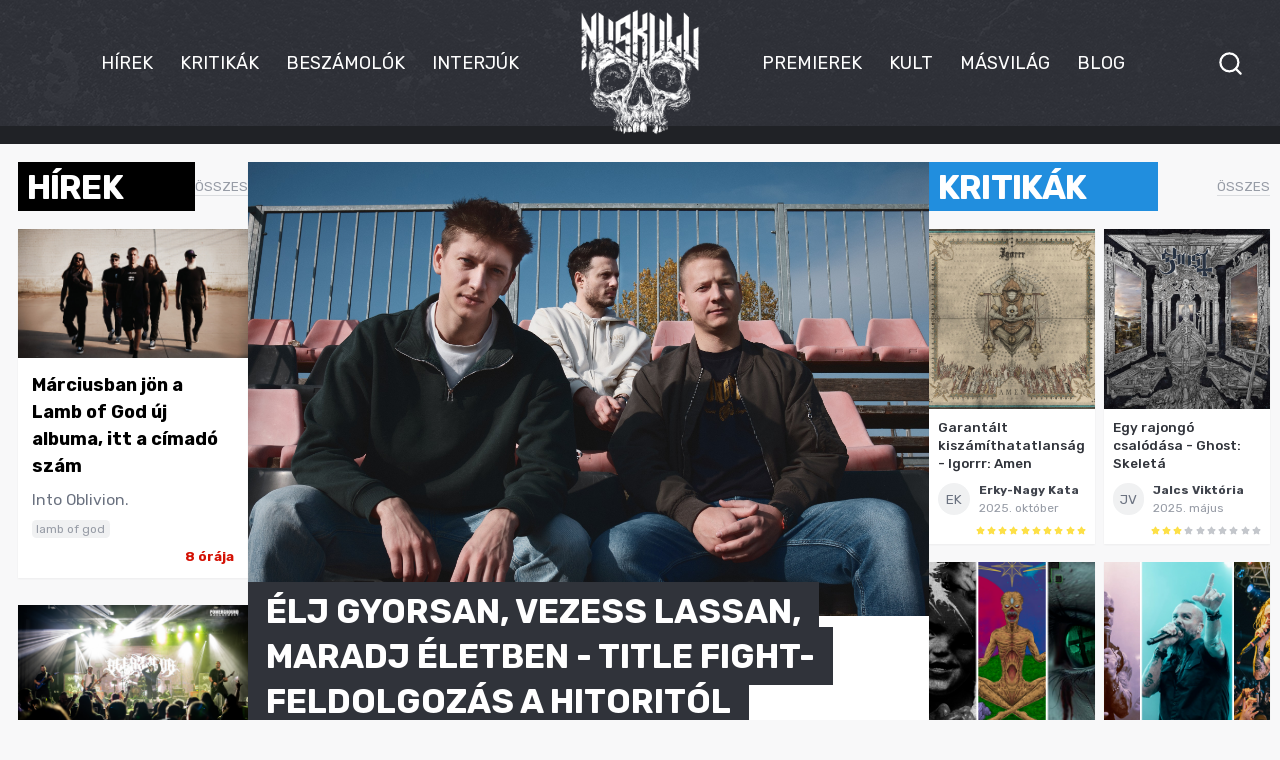

--- FILE ---
content_type: text/html; charset=UTF-8
request_url: https://nuskull.hu/?m=article&a=sa&id=4685
body_size: 122135
content:
<!DOCTYPE html>
<html lang="hu">
<head>
    <meta charset="utf-8">
    <title>Nuskull Magazin</title>

            <!-- Google tag (gtag.js) -->
        <script async src="https://www.googletagmanager.com/gtag/js?id=G-SSBRV7S5CH"></script>
        <script>
            window.dataLayer = window.dataLayer || [];
            function gtag(){dataLayer.push(arguments);}
            gtag('js', new Date());
            gtag('config', 'G-SSBRV7S5CH');
        </script>
    
    <meta property="og:title" content="Nuskull Magazin">
    <meta property="og:description" content="Nuskull Magazin">
    <meta property="og:type" content="website">
    <meta property="og:image" content="https://nuskull.hu/img/fb-share.jpg">
    <meta property="og:site_name" content="Nuskull Magazin">
    <meta property="og:locale" content="hu">
    <meta property="og:url" content="https://nuskull.hu">

    <meta name="HandheldFriendly" content="true">
    <meta name="MobileOptimized" content="320">
    <meta name="viewport" content="width=device-width, initial-scale=1.0, minimum-scale=1.0, maximum-scale=1.0, user-scalable=no">
    <link rel="icon" type="image/png" href="https://nuskull.hu/img/favicon/favicon-96x96.png" sizes="96x96">
    <link rel="icon" type="image/svg+xml" href="https://nuskull.hu/img/favicon/favicon.svg">
    <link rel="shortcut icon" href="https://nuskull.hu/img/favicon/favicon.ico">
    <link rel="apple-touch-icon" sizes="180x180" href="https://nuskull.hu/img/favicon/apple-touch-icon.png">
    <meta name="apple-mobile-web-app-title" content="NuSkull">
    <link rel="manifest" href="https://nuskull.hu/img/favicon/site.webmanifest">

    <link rel="preconnect" href="https://fonts.googleapis.com">
    <link rel="preconnect" href="https://fonts.gstatic.com" crossorigin>
    <link href="https://fonts.googleapis.com/css2?family=Rubik:ital,wght@0,300..900;1,300..900&display=swap" rel="stylesheet">

    <link rel="preload" as="style" href="https://nuskull.hu/build/assets/app-D2wjjKLx.css" /><link rel="stylesheet" href="https://nuskull.hu/build/assets/app-D2wjjKLx.css" data-navigate-track="reload" /></head>

<body class="subpixel-antialiased">
    <div x-data="{ open: false }">
    <header class="site-header relative" style="background-image: url('https://nuskull.hu/img/header-bg.png');">
        <div class="absolute h-8 top-1/2 left-4 lg:hidden -mt-4 text-white cursor-pointer" @click="open = !open">
            <svg class="h-8 w-8" stroke="currentColor" fill="none" viewBox="0 0 24 24">
                <path stroke-linecap="round" stroke-linejoin="round" stroke-width="2" d="M4 6h16M4 12h16M4 18h16"></path>
            </svg>
        </div>

        <div class="absolute h-6 top-1/2 right-4 xl:right-8 -mt-3 text-white cursor-pointer select-none" @click="$dispatch('open-search')">
            <svg class="w-6 h-6" xmlns="http://www.w3.org/2000/svg" width="24" height="24" viewBox="0 0 24 24" fill="none" stroke="currentColor" stroke-width="2" stroke-linecap="round" stroke-linejoin="round"><circle cx="11" cy="11" r="8"></circle><line x1="21" y1="21" x2="16.65" y2="16.65"></line></svg>
        </div>

        <div class="container">
            <nav class="navigation">
                                    <a class="navigation__item color-hirek"
                        href="https://nuskull.hu/hirek"
                    >
                        Hírek
                    </a>
                                    <a class="navigation__item color-kritikak"
                        href="https://nuskull.hu/kritikak"
                    >
                        Kritikák
                    </a>
                                    <a class="navigation__item color-beszamolok"
                        href="https://nuskull.hu/beszamolok"
                    >
                        Beszámolók
                    </a>
                                    <a class="navigation__item color-interjuk"
                        href="https://nuskull.hu/interjuk"
                    >
                        Interjúk
                    </a>
                            </nav>

            <a href="https://nuskull.hu" class="site-header__logo">
                <img class="hidden lg:block" src="https://nuskull.hu/img/logo-white.png" alt="Nuskull Magazin">
                <img class="block lg:hidden" src="https://nuskull.hu/img/logo-mobile.png" alt="Nuskull Magazin">
            </a>

            <nav class="navigation">
                                    <a class="navigation__item color-premierek"
                        href="https://nuskull.hu/premierek"
                    >
                        Premierek
                    </a>
                                    <a class="navigation__item color-kult"
                        href="https://nuskull.hu/kult"
                    >
                        Kult
                    </a>
                                    <a class="navigation__item color-masvilag"
                        href="https://nuskull.hu/masvilag"
                    >
                        Másvilág
                    </a>
                                    <a class="navigation__item color-blog"
                        href="https://nuskull.hu/blog"
                    >
                        Blog
                    </a>
                            </nav>
        </div>
    </header>

    <div class="bg-gray-900 transition-height overflow-hidden duration-500 ease-in-out"
        :class="open ? 'max-h-[999px] z-20' : 'max-h-0 -z-10'"
    >
                    <a href="https://nuskull.hu/hirek" class="p-2 shadow-sm flex gap-2 items-center border-b border-gray-700 last:border-0">
                <span class="w-3 h-3 rounded-full inline-block bg-hirek"></span>
                <span class="uppercase text-white">Hírek</span>
            </a>
                    <a href="https://nuskull.hu/kritikak" class="p-2 shadow-sm flex gap-2 items-center border-b border-gray-700 last:border-0">
                <span class="w-3 h-3 rounded-full inline-block bg-kritikak"></span>
                <span class="uppercase text-white">Kritikák</span>
            </a>
                    <a href="https://nuskull.hu/beszamolok" class="p-2 shadow-sm flex gap-2 items-center border-b border-gray-700 last:border-0">
                <span class="w-3 h-3 rounded-full inline-block bg-beszamolok"></span>
                <span class="uppercase text-white">Beszámolók</span>
            </a>
                    <a href="https://nuskull.hu/interjuk" class="p-2 shadow-sm flex gap-2 items-center border-b border-gray-700 last:border-0">
                <span class="w-3 h-3 rounded-full inline-block bg-interjuk"></span>
                <span class="uppercase text-white">Interjúk</span>
            </a>
                    <a href="https://nuskull.hu/premierek" class="p-2 shadow-sm flex gap-2 items-center border-b border-gray-700 last:border-0">
                <span class="w-3 h-3 rounded-full inline-block bg-premierek"></span>
                <span class="uppercase text-white">Premierek</span>
            </a>
                    <a href="https://nuskull.hu/kult" class="p-2 shadow-sm flex gap-2 items-center border-b border-gray-700 last:border-0">
                <span class="w-3 h-3 rounded-full inline-block bg-kult"></span>
                <span class="uppercase text-white">Kult</span>
            </a>
                    <a href="https://nuskull.hu/masvilag" class="p-2 shadow-sm flex gap-2 items-center border-b border-gray-700 last:border-0">
                <span class="w-3 h-3 rounded-full inline-block bg-masvilag"></span>
                <span class="uppercase text-white">Másvilág</span>
            </a>
                    <a href="https://nuskull.hu/blog" class="p-2 shadow-sm flex gap-2 items-center border-b border-gray-700 last:border-0">
                <span class="w-3 h-3 rounded-full inline-block bg-blog"></span>
                <span class="uppercase text-white">Blog</span>
            </a>
            </div>
</div>    <div class="searchbar"
    x-data="{
        open: false,
        baseUrl: 'https://nuskull.hu/kereses',

        submitForm(phrase) {
            if (phrase.length > 2) {
                let word = encodeURIComponent(phrase).replaceAll('%20', '+')
                window.location = `${this.baseUrl}/${word}`
            }
        }
    }"
    :class="open ? 'is-open' : ''"
    @open-search.window="open = !open; $nextTick(() => { $refs.searchInput.focus(); });"
    method="get"
>
    <div class="container">
        <input type="text"
            name="phrase"
            class="searchbar__input"
            x-ref="searchInput"
            @keyup.enter="submitForm($event.target.value)"
            placeholder="Keresés cikkre, zenekarra, bármire...">
    </div>
</div>
    <section role="main" class="main-content">
        <div class="container">
        
        <div class="lg:flex gap-6">
            <div class="lg:w-[260px] 2xl:w-[320px]">
                
                <section class="grid-section">
    <header class="grid-section__header">
        <h6 class="bg-black">Hírek</h6>
        <a href="https://nuskull.hu/hirek">Összes</a>
    </header>

            <article class="article-box is-normal">
            <a class="article-box__image" href="https://nuskull.hu/hirek/marciusban-jon-a-lamb-of-god-uj-albuma-itt-a-cimado-szam">
            <img src="https://nuskull.hu/uploads/2026/01/lambofgod-2026.jpg" alt="Márciusban jön a Lamb of God új albuma, itt a címadó szám">
        </a>
        <div class="article-box__wrapper">
        <h2 class="mb-2">
            <a href="https://nuskull.hu/hirek/marciusban-jon-a-lamb-of-god-uj-albuma-itt-a-cimado-szam">
                Márciusban jön a Lamb of God új albuma, itt a címadó szám
            </a>
        </h2>
                    <p class="article-box__lead">
                                Into Oblivion.
            </p>
                            <div class="mt-2">
                <div class="flex flex-wrap gap-1">
                    <a
                class="px-1 rounded text-gray-400 text-xxs bg-gray-100 hover:bg-gray-200"
                href="https://nuskull.hu/cimke/lamb-of-god"
            >
                lamb of god
            </a>
            </div>
            </div>
                                    <div class="block text-xs mt-2 text-right text-primary font-bold">
                                    8 órája
                            </div>
            </div>
</article>            <article class="article-box is-normal">
            <a class="article-box__image" href="https://nuskull.hu/hirek/beke-uj-szam-es-huszperces-lemezfilm-a-beerzebubtol">
            <img src="https://nuskull.hu/uploads/2026/01/bzb-2025.jpg" alt="Béke: új szám és húszperces lemezfilm a Beerzebubtól ">
        </a>
        <div class="article-box__wrapper">
        <h2 class="mb-2">
            <a href="https://nuskull.hu/hirek/beke-uj-szam-es-huszperces-lemezfilm-a-beerzebubtol">
                Béke: új szám és húszperces lemezfilm a Beerzebubtól 
            </a>
        </h2>
                    <p class="article-box__lead">
                                A tavalyi Önkéntes sorstalanság EP kapott egy átfogó képanyagot.
            </p>
                            <div class="mt-2">
                <div class="flex flex-wrap gap-1">
                    <a
                class="px-1 rounded text-gray-400 text-xxs bg-gray-100 hover:bg-gray-200"
                href="https://nuskull.hu/cimke/beerzebub"
            >
                beerzebub
            </a>
            </div>
            </div>
                                    <div class="block text-xs mt-2 text-right text-primary font-bold">
                                    1 hete
                            </div>
            </div>
</article>            <article class="article-box is-normal">
            <a class="article-box__image" href="https://nuskull.hu/hirek/cseh-headlinert-hoz-februarban-a-reaction-hardcore-fesztival">
            <img src="https://nuskull.hu/uploads/2025/12/bitter.jpg" alt="Cseh headlinert hoz februárban a Reaction hardcore-fesztivál">
        </a>
        <div class="article-box__wrapper">
        <h2 class="mb-2">
            <a href="https://nuskull.hu/hirek/cseh-headlinert-hoz-februarban-a-reaction-hardcore-fesztival">
                Cseh headlinert hoz februárban a Reaction hardcore-fesztivál
            </a>
        </h2>
                    <p class="article-box__lead">
                                A Bitter Season mellet öt hazai banda is fellép a bulin.
            </p>
                            <div class="mt-2">
                <div class="flex flex-wrap gap-1">
                    <a
                class="px-1 rounded text-gray-400 text-xxs bg-gray-100 hover:bg-gray-200"
                href="https://nuskull.hu/cimke/bitter-season"
            >
                bitter season
            </a>
                    <a
                class="px-1 rounded text-gray-400 text-xxs bg-gray-100 hover:bg-gray-200"
                href="https://nuskull.hu/cimke/gear"
            >
                gear
            </a>
                    <a
                class="px-1 rounded text-gray-400 text-xxs bg-gray-100 hover:bg-gray-200"
                href="https://nuskull.hu/cimke/escalate"
            >
                escalate
            </a>
                    <a
                class="px-1 rounded text-gray-400 text-xxs bg-gray-100 hover:bg-gray-200"
                href="https://nuskull.hu/cimke/salabakter"
            >
                salabakter
            </a>
                    <a
                class="px-1 rounded text-gray-400 text-xxs bg-gray-100 hover:bg-gray-200"
                href="https://nuskull.hu/cimke/wheelbite"
            >
                wheelbite
            </a>
                    <a
                class="px-1 rounded text-gray-400 text-xxs bg-gray-100 hover:bg-gray-200"
                href="https://nuskull.hu/cimke/touch"
            >
                touch
            </a>
            </div>
            </div>
                                    <div class="block text-xs mt-2 text-right text-primary font-bold">
                                    1 hete
                            </div>
            </div>
</article>    </section>
                            </div>

            <div class="lg:flex-1">
                <div class="xl:flex xl:gap-6">
                    <div class="xl:flex-1">
                        <section class="grid-section">
            <article class="article-box is-featured">
            <a class="article-box__image" href="https://nuskull.hu/premierek/elj-gyorsan-vezess-lassan-maradj-eletben-title-fight-feldolgozas-a-hitoritol">
            <img src="https://nuskull.hu/uploads/2025/12/hitori 2025.jpg" alt="Élj gyorsan, vezess lassan, maradj életben - Title Fight-feldolgozás a Hitoritól">
        </a>
        <div class="article-box__wrapper">
        <h2 class="mb-2">
            <a href="https://nuskull.hu/premierek/elj-gyorsan-vezess-lassan-maradj-eletben-title-fight-feldolgozas-a-hitoritol">
                Élj gyorsan, vezess lassan, maradj életben - Title Fight-feldolgozás a Hitoritól
            </a>
        </h2>
                    <p class="article-box__lead">
                                    <a href="https://nuskull.hu/premierek"
                        class="inline bg-premierek text-white font-bold rounded uppercase text-xxs py-0.5 px-1 mr-1"
                    >
                        Premierek
                    </a>
                                A midpest emo trió első feldolgozása és első angolul megszólaló dala.
            </p>
                            <div class="mt-2">
                <div class="flex flex-wrap gap-1">
                    <a
                class="px-1 rounded text-gray-400 text-xxs bg-gray-100 hover:bg-gray-200"
                href="https://nuskull.hu/cimke/hitori"
            >
                hitori
            </a>
                    <a
                class="px-1 rounded text-gray-400 text-xxs bg-gray-100 hover:bg-gray-200"
                href="https://nuskull.hu/cimke/title-fight"
            >
                title fight
            </a>
            </div>
            </div>
                            <div class="mt-4">
                <a class="inline-flex justify-start items-center select-none" href="https://nuskull.hu/szerzo/kiss-tamas">
    <span class="w-7 h-7 mx-auto bg-gray-100 text-gray-500 rounded-full flex justify-center items-center text-sm select-none cursor-pointer">
        KT
    </span>
    <div class="flex-1 text-xs pl-2">
        <b class="text-gray-700">Kiss Tamás</b><br>
                    <span class="text-gray-400">
                                    3 hete
                            </span>
            </div>
</a>            </div>
                    </div>
</article>            <article class="article-box is-featured">
            <a class="article-box__image" href="https://nuskull.hu/interjuk/leraktunk-egy-betonbiztos-alapot-mert-mindenaron-el-akartunk-menni-innen-newborn-interju">
            <img src="https://nuskull.hu/uploads/2025/12/newborn1.jpg" alt="Leraktunk egy betonbiztos alapot, mert mindenáron el akartunk menni innen - Newborn-interjú">
        </a>
        <div class="article-box__wrapper">
        <h2 class="mb-2">
            <a href="https://nuskull.hu/interjuk/leraktunk-egy-betonbiztos-alapot-mert-mindenaron-el-akartunk-menni-innen-newborn-interju">
                Leraktunk egy betonbiztos alapot, mert mindenáron el akartunk menni innen - Newborn-interjú
            </a>
        </h2>
                    <p class="article-box__lead">
                                    <a href="https://nuskull.hu/interjuk"
                        class="inline bg-interjuk text-white font-bold rounded uppercase text-xxs py-0.5 px-1 mr-1"
                    >
                        Interjúk
                    </a>
                                A hazai hardcore úttörőivel a csúcsművük, az In These Desperate Days... EP negyedszázados évfordulója alkalmából beszélgettünk.
            </p>
                            <div class="mt-2">
                <div class="flex flex-wrap gap-1">
                    <a
                class="px-1 rounded text-gray-400 text-xxs bg-gray-100 hover:bg-gray-200"
                href="https://nuskull.hu/cimke/newborn"
            >
                newborn
            </a>
                    <a
                class="px-1 rounded text-gray-400 text-xxs bg-gray-100 hover:bg-gray-200"
                href="https://nuskull.hu/cimke/szalkai-tibor"
            >
                szalkai tibor
            </a>
                    <a
                class="px-1 rounded text-gray-400 text-xxs bg-gray-100 hover:bg-gray-200"
                href="https://nuskull.hu/cimke/fellegi-adam"
            >
                fellegi ádám
            </a>
                    <a
                class="px-1 rounded text-gray-400 text-xxs bg-gray-100 hover:bg-gray-200"
                href="https://nuskull.hu/cimke/jakab-zoltan"
            >
                jakab zoltán
            </a>
            </div>
            </div>
                            <div class="mt-4">
                <a class="inline-flex justify-start items-center select-none" href="https://nuskull.hu/szerzo/simon-ferenc">
    <span class="w-7 h-7 mx-auto bg-gray-100 text-gray-500 rounded-full flex justify-center items-center text-sm select-none cursor-pointer">
        SF
    </span>
    <div class="flex-1 text-xs pl-2">
        <b class="text-gray-700">Simon Ferenc</b><br>
                    <span class="text-gray-400">
                                    3 hete
                            </span>
            </div>
</a>            </div>
                    </div>
</article>            <article class="article-box is-featured">
            <a class="article-box__image" href="https://nuskull.hu/premierek/nukoren-fekete-zajos-koncertvideot-mutat-be-a-kajgun">
            <img src="https://nuskull.hu/uploads/2025/12/kajgun-2025.jpg" alt="Nukoren: Fekete Zajos koncertvideót mutat be a Kajgün">
        </a>
        <div class="article-box__wrapper">
        <h2 class="mb-2">
            <a href="https://nuskull.hu/premierek/nukoren-fekete-zajos-koncertvideot-mutat-be-a-kajgun">
                Nukoren: Fekete Zajos koncertvideót mutat be a Kajgün
            </a>
        </h2>
                    <p class="article-box__lead">
                                    <a href="https://nuskull.hu/premierek"
                        class="inline bg-premierek text-white font-bold rounded uppercase text-xxs py-0.5 px-1 mr-1"
                    >
                        Premierek
                    </a>
                                Világzenés-metalos, instrumentális improvizáció az év leghosszabb éjszakájára.
            </p>
                            <div class="mt-2">
                <div class="flex flex-wrap gap-1">
                    <a
                class="px-1 rounded text-gray-400 text-xxs bg-gray-100 hover:bg-gray-200"
                href="https://nuskull.hu/cimke/kajgun"
            >
                kajgün
            </a>
            </div>
            </div>
                            <div class="mt-4">
                <a class="inline-flex justify-start items-center select-none" href="https://nuskull.hu/szerzo/volgyesi-adam">
    <span class="w-7 h-7 mx-auto bg-gray-100 text-gray-500 rounded-full flex justify-center items-center text-sm select-none cursor-pointer">
        VÁ
    </span>
    <div class="flex-1 text-xs pl-2">
        <b class="text-gray-700">Völgyesi Ádám</b><br>
                    <span class="text-gray-400">
                                    3 hete
                            </span>
            </div>
</a>            </div>
                    </div>
</article>    </section>
                                            </div>

                    <div class="hidden xl:block xl:w-1/3">
                        <section class="grid-section">
    <header class="grid-section__header">
        <h6 class="bg-kritikak">Kritikák</h6>
        <a href="https://nuskull.hu/kritikak">Összes</a>
    </header>

    <div class="columns-2 gap-2">
                    <div class="w-full break-inside-avoid">
                <article class="w-full bg-white shadow-sm mb-4 relative">
                    <a class="w-full aspect-square relative flex justify-center items-center overflow-hidden" href="kritikak/garantalt-kiszamithatatlansag-igorrr-amen">
                        <img src="https://nuskull.hu/uploads/2025/10/amen[1].jpg" alt="Garantált kiszámíthatatlanság - Igorrr: Amen" class="h-[180px] max-w-auto">
                    </a>
                    <div class="flex-1 p-2">
                        <h2 class="font-medium text-xs mb-2 text-gray-800">
                            <a href="kritikak/garantalt-kiszamithatatlansag-igorrr-amen" class="hover:border-b">
                                Garantált kiszámíthatatlanság - Igorrr: Amen
                            </a>
                        </h2>
                        <a class="inline-flex justify-start items-center select-none" href="https://nuskull.hu/szerzo/erky-nagy-kata">
    <span class="w-7 h-7 mx-auto bg-gray-100 text-gray-500 rounded-full flex justify-center items-center text-xs select-none cursor-pointer">
        EK
    </span>
    <div class="flex-1 text-xxs pl-2">
        <b class="text-gray-700">Erky-Nagy Kata</b><br>
                    <span class="text-gray-400">
                                    2025. október
                            </span>
            </div>
</a>                        <div class="flex justify-end items-center mt-2">
                    <svg
                class="w-2 h-2 text-yellow-300 ms-0.5"
                aria-hidden="true"
                xmlns="http://www.w3.org/2000/svg"
                fill="currentColor" 
                viewBox="0 0 22 20"
            >
                <path d="M20.924 7.625a1.523 1.523 0 0 0-1.238-1.044l-5.051-.734-2.259-4.577a1.534 1.534 0 0 0-2.752 0L7.365 5.847l-5.051.734A1.535 1.535 0 0 0 1.463 9.2l3.656 3.563-.863 5.031a1.532 1.532 0 0 0 2.226 1.616L11 17.033l4.518 2.375a1.534 1.534 0 0 0 2.226-1.617l-.863-5.03L20.537 9.2a1.523 1.523 0 0 0 .387-1.575Z"/>
            </svg>
                    <svg
                class="w-2 h-2 text-yellow-300 ms-0.5"
                aria-hidden="true"
                xmlns="http://www.w3.org/2000/svg"
                fill="currentColor" 
                viewBox="0 0 22 20"
            >
                <path d="M20.924 7.625a1.523 1.523 0 0 0-1.238-1.044l-5.051-.734-2.259-4.577a1.534 1.534 0 0 0-2.752 0L7.365 5.847l-5.051.734A1.535 1.535 0 0 0 1.463 9.2l3.656 3.563-.863 5.031a1.532 1.532 0 0 0 2.226 1.616L11 17.033l4.518 2.375a1.534 1.534 0 0 0 2.226-1.617l-.863-5.03L20.537 9.2a1.523 1.523 0 0 0 .387-1.575Z"/>
            </svg>
                    <svg
                class="w-2 h-2 text-yellow-300 ms-0.5"
                aria-hidden="true"
                xmlns="http://www.w3.org/2000/svg"
                fill="currentColor" 
                viewBox="0 0 22 20"
            >
                <path d="M20.924 7.625a1.523 1.523 0 0 0-1.238-1.044l-5.051-.734-2.259-4.577a1.534 1.534 0 0 0-2.752 0L7.365 5.847l-5.051.734A1.535 1.535 0 0 0 1.463 9.2l3.656 3.563-.863 5.031a1.532 1.532 0 0 0 2.226 1.616L11 17.033l4.518 2.375a1.534 1.534 0 0 0 2.226-1.617l-.863-5.03L20.537 9.2a1.523 1.523 0 0 0 .387-1.575Z"/>
            </svg>
                    <svg
                class="w-2 h-2 text-yellow-300 ms-0.5"
                aria-hidden="true"
                xmlns="http://www.w3.org/2000/svg"
                fill="currentColor" 
                viewBox="0 0 22 20"
            >
                <path d="M20.924 7.625a1.523 1.523 0 0 0-1.238-1.044l-5.051-.734-2.259-4.577a1.534 1.534 0 0 0-2.752 0L7.365 5.847l-5.051.734A1.535 1.535 0 0 0 1.463 9.2l3.656 3.563-.863 5.031a1.532 1.532 0 0 0 2.226 1.616L11 17.033l4.518 2.375a1.534 1.534 0 0 0 2.226-1.617l-.863-5.03L20.537 9.2a1.523 1.523 0 0 0 .387-1.575Z"/>
            </svg>
                    <svg
                class="w-2 h-2 text-yellow-300 ms-0.5"
                aria-hidden="true"
                xmlns="http://www.w3.org/2000/svg"
                fill="currentColor" 
                viewBox="0 0 22 20"
            >
                <path d="M20.924 7.625a1.523 1.523 0 0 0-1.238-1.044l-5.051-.734-2.259-4.577a1.534 1.534 0 0 0-2.752 0L7.365 5.847l-5.051.734A1.535 1.535 0 0 0 1.463 9.2l3.656 3.563-.863 5.031a1.532 1.532 0 0 0 2.226 1.616L11 17.033l4.518 2.375a1.534 1.534 0 0 0 2.226-1.617l-.863-5.03L20.537 9.2a1.523 1.523 0 0 0 .387-1.575Z"/>
            </svg>
                    <svg
                class="w-2 h-2 text-yellow-300 ms-0.5"
                aria-hidden="true"
                xmlns="http://www.w3.org/2000/svg"
                fill="currentColor" 
                viewBox="0 0 22 20"
            >
                <path d="M20.924 7.625a1.523 1.523 0 0 0-1.238-1.044l-5.051-.734-2.259-4.577a1.534 1.534 0 0 0-2.752 0L7.365 5.847l-5.051.734A1.535 1.535 0 0 0 1.463 9.2l3.656 3.563-.863 5.031a1.532 1.532 0 0 0 2.226 1.616L11 17.033l4.518 2.375a1.534 1.534 0 0 0 2.226-1.617l-.863-5.03L20.537 9.2a1.523 1.523 0 0 0 .387-1.575Z"/>
            </svg>
                    <svg
                class="w-2 h-2 text-yellow-300 ms-0.5"
                aria-hidden="true"
                xmlns="http://www.w3.org/2000/svg"
                fill="currentColor" 
                viewBox="0 0 22 20"
            >
                <path d="M20.924 7.625a1.523 1.523 0 0 0-1.238-1.044l-5.051-.734-2.259-4.577a1.534 1.534 0 0 0-2.752 0L7.365 5.847l-5.051.734A1.535 1.535 0 0 0 1.463 9.2l3.656 3.563-.863 5.031a1.532 1.532 0 0 0 2.226 1.616L11 17.033l4.518 2.375a1.534 1.534 0 0 0 2.226-1.617l-.863-5.03L20.537 9.2a1.523 1.523 0 0 0 .387-1.575Z"/>
            </svg>
                    <svg
                class="w-2 h-2 text-yellow-300 ms-0.5"
                aria-hidden="true"
                xmlns="http://www.w3.org/2000/svg"
                fill="currentColor" 
                viewBox="0 0 22 20"
            >
                <path d="M20.924 7.625a1.523 1.523 0 0 0-1.238-1.044l-5.051-.734-2.259-4.577a1.534 1.534 0 0 0-2.752 0L7.365 5.847l-5.051.734A1.535 1.535 0 0 0 1.463 9.2l3.656 3.563-.863 5.031a1.532 1.532 0 0 0 2.226 1.616L11 17.033l4.518 2.375a1.534 1.534 0 0 0 2.226-1.617l-.863-5.03L20.537 9.2a1.523 1.523 0 0 0 .387-1.575Z"/>
            </svg>
                    <svg
                class="w-2 h-2 text-yellow-300 ms-0.5"
                aria-hidden="true"
                xmlns="http://www.w3.org/2000/svg"
                fill="currentColor" 
                viewBox="0 0 22 20"
            >
                <path d="M20.924 7.625a1.523 1.523 0 0 0-1.238-1.044l-5.051-.734-2.259-4.577a1.534 1.534 0 0 0-2.752 0L7.365 5.847l-5.051.734A1.535 1.535 0 0 0 1.463 9.2l3.656 3.563-.863 5.031a1.532 1.532 0 0 0 2.226 1.616L11 17.033l4.518 2.375a1.534 1.534 0 0 0 2.226-1.617l-.863-5.03L20.537 9.2a1.523 1.523 0 0 0 .387-1.575Z"/>
            </svg>
                    <svg
                class="w-2 h-2 text-yellow-300 ms-0.5"
                aria-hidden="true"
                xmlns="http://www.w3.org/2000/svg"
                fill="currentColor" 
                viewBox="0 0 22 20"
            >
                <path d="M20.924 7.625a1.523 1.523 0 0 0-1.238-1.044l-5.051-.734-2.259-4.577a1.534 1.534 0 0 0-2.752 0L7.365 5.847l-5.051.734A1.535 1.535 0 0 0 1.463 9.2l3.656 3.563-.863 5.031a1.532 1.532 0 0 0 2.226 1.616L11 17.033l4.518 2.375a1.534 1.534 0 0 0 2.226-1.617l-.863-5.03L20.537 9.2a1.523 1.523 0 0 0 .387-1.575Z"/>
            </svg>
        
            </div>
                    </div>
                </article>
            </div>
                    <div class="w-full break-inside-avoid">
                <article class="w-full bg-white shadow-sm mb-4 relative">
                    <a class="w-full aspect-square relative flex justify-center items-center overflow-hidden" href="kritikak/fergek-lakomaznak-a-szabadsag-holttesten">
                        <img src="https://nuskull.hu/uploads/2025/10/fergeklakomaznak.png" alt="Férgek lakomáznak a szabadság holttestén" class="h-[180px] max-w-auto">
                    </a>
                    <div class="flex-1 p-2">
                        <h2 class="font-medium text-xs mb-2 text-gray-800">
                            <a href="kritikak/fergek-lakomaznak-a-szabadsag-holttesten" class="hover:border-b">
                                Férgek lakomáznak a szabadság holttestén
                            </a>
                        </h2>
                        <a class="inline-flex justify-start items-center select-none" href="https://nuskull.hu/szerzo/simon-ferenc">
    <span class="w-7 h-7 mx-auto bg-gray-100 text-gray-500 rounded-full flex justify-center items-center text-xs select-none cursor-pointer">
        SF
    </span>
    <div class="flex-1 text-xxs pl-2">
        <b class="text-gray-700">Simon Ferenc</b><br>
                    <span class="text-gray-400">
                                    2025. október
                            </span>
            </div>
</a>                                            </div>
                </article>
            </div>
                    <div class="w-full break-inside-avoid">
                <article class="w-full bg-white shadow-sm mb-4 relative">
                    <a class="w-full aspect-square relative flex justify-center items-center overflow-hidden" href="kritikak/egy-rajongo-csalodasa-ghost-skeleta">
                        <img src="https://nuskull.hu/uploads/2025/05/GHOST-Skeleta[1].jpg" alt="Egy rajongó csalódása - Ghost: Skeletá" class="h-[180px] max-w-auto">
                    </a>
                    <div class="flex-1 p-2">
                        <h2 class="font-medium text-xs mb-2 text-gray-800">
                            <a href="kritikak/egy-rajongo-csalodasa-ghost-skeleta" class="hover:border-b">
                                Egy rajongó csalódása - Ghost: Skeletá
                            </a>
                        </h2>
                        <a class="inline-flex justify-start items-center select-none" href="https://nuskull.hu/szerzo/jalcs-viktoria">
    <span class="w-7 h-7 mx-auto bg-gray-100 text-gray-500 rounded-full flex justify-center items-center text-xs select-none cursor-pointer">
        JV
    </span>
    <div class="flex-1 text-xxs pl-2">
        <b class="text-gray-700">Jalcs Viktória</b><br>
                    <span class="text-gray-400">
                                    2025. május
                            </span>
            </div>
</a>                        <div class="flex justify-end items-center mt-2">
                    <svg
                class="w-2 h-2 text-yellow-300 ms-0.5"
                aria-hidden="true"
                xmlns="http://www.w3.org/2000/svg"
                fill="currentColor" 
                viewBox="0 0 22 20"
            >
                <path d="M20.924 7.625a1.523 1.523 0 0 0-1.238-1.044l-5.051-.734-2.259-4.577a1.534 1.534 0 0 0-2.752 0L7.365 5.847l-5.051.734A1.535 1.535 0 0 0 1.463 9.2l3.656 3.563-.863 5.031a1.532 1.532 0 0 0 2.226 1.616L11 17.033l4.518 2.375a1.534 1.534 0 0 0 2.226-1.617l-.863-5.03L20.537 9.2a1.523 1.523 0 0 0 .387-1.575Z"/>
            </svg>
                    <svg
                class="w-2 h-2 text-yellow-300 ms-0.5"
                aria-hidden="true"
                xmlns="http://www.w3.org/2000/svg"
                fill="currentColor" 
                viewBox="0 0 22 20"
            >
                <path d="M20.924 7.625a1.523 1.523 0 0 0-1.238-1.044l-5.051-.734-2.259-4.577a1.534 1.534 0 0 0-2.752 0L7.365 5.847l-5.051.734A1.535 1.535 0 0 0 1.463 9.2l3.656 3.563-.863 5.031a1.532 1.532 0 0 0 2.226 1.616L11 17.033l4.518 2.375a1.534 1.534 0 0 0 2.226-1.617l-.863-5.03L20.537 9.2a1.523 1.523 0 0 0 .387-1.575Z"/>
            </svg>
                    <svg
                class="w-2 h-2 text-yellow-300 ms-0.5"
                aria-hidden="true"
                xmlns="http://www.w3.org/2000/svg"
                fill="currentColor" 
                viewBox="0 0 22 20"
            >
                <path d="M20.924 7.625a1.523 1.523 0 0 0-1.238-1.044l-5.051-.734-2.259-4.577a1.534 1.534 0 0 0-2.752 0L7.365 5.847l-5.051.734A1.535 1.535 0 0 0 1.463 9.2l3.656 3.563-.863 5.031a1.532 1.532 0 0 0 2.226 1.616L11 17.033l4.518 2.375a1.534 1.534 0 0 0 2.226-1.617l-.863-5.03L20.537 9.2a1.523 1.523 0 0 0 .387-1.575Z"/>
            </svg>
                    <svg
                class="w-2 h-2 text-gray-300 ms-0.5"
                aria-hidden="true"
                xmlns="http://www.w3.org/2000/svg"
                fill="currentColor" 
                viewBox="0 0 22 20"
            >
                <path d="M20.924 7.625a1.523 1.523 0 0 0-1.238-1.044l-5.051-.734-2.259-4.577a1.534 1.534 0 0 0-2.752 0L7.365 5.847l-5.051.734A1.535 1.535 0 0 0 1.463 9.2l3.656 3.563-.863 5.031a1.532 1.532 0 0 0 2.226 1.616L11 17.033l4.518 2.375a1.534 1.534 0 0 0 2.226-1.617l-.863-5.03L20.537 9.2a1.523 1.523 0 0 0 .387-1.575Z"/>
            </svg>
                    <svg
                class="w-2 h-2 text-gray-300 ms-0.5"
                aria-hidden="true"
                xmlns="http://www.w3.org/2000/svg"
                fill="currentColor" 
                viewBox="0 0 22 20"
            >
                <path d="M20.924 7.625a1.523 1.523 0 0 0-1.238-1.044l-5.051-.734-2.259-4.577a1.534 1.534 0 0 0-2.752 0L7.365 5.847l-5.051.734A1.535 1.535 0 0 0 1.463 9.2l3.656 3.563-.863 5.031a1.532 1.532 0 0 0 2.226 1.616L11 17.033l4.518 2.375a1.534 1.534 0 0 0 2.226-1.617l-.863-5.03L20.537 9.2a1.523 1.523 0 0 0 .387-1.575Z"/>
            </svg>
                    <svg
                class="w-2 h-2 text-gray-300 ms-0.5"
                aria-hidden="true"
                xmlns="http://www.w3.org/2000/svg"
                fill="currentColor" 
                viewBox="0 0 22 20"
            >
                <path d="M20.924 7.625a1.523 1.523 0 0 0-1.238-1.044l-5.051-.734-2.259-4.577a1.534 1.534 0 0 0-2.752 0L7.365 5.847l-5.051.734A1.535 1.535 0 0 0 1.463 9.2l3.656 3.563-.863 5.031a1.532 1.532 0 0 0 2.226 1.616L11 17.033l4.518 2.375a1.534 1.534 0 0 0 2.226-1.617l-.863-5.03L20.537 9.2a1.523 1.523 0 0 0 .387-1.575Z"/>
            </svg>
                    <svg
                class="w-2 h-2 text-gray-300 ms-0.5"
                aria-hidden="true"
                xmlns="http://www.w3.org/2000/svg"
                fill="currentColor" 
                viewBox="0 0 22 20"
            >
                <path d="M20.924 7.625a1.523 1.523 0 0 0-1.238-1.044l-5.051-.734-2.259-4.577a1.534 1.534 0 0 0-2.752 0L7.365 5.847l-5.051.734A1.535 1.535 0 0 0 1.463 9.2l3.656 3.563-.863 5.031a1.532 1.532 0 0 0 2.226 1.616L11 17.033l4.518 2.375a1.534 1.534 0 0 0 2.226-1.617l-.863-5.03L20.537 9.2a1.523 1.523 0 0 0 .387-1.575Z"/>
            </svg>
                    <svg
                class="w-2 h-2 text-gray-300 ms-0.5"
                aria-hidden="true"
                xmlns="http://www.w3.org/2000/svg"
                fill="currentColor" 
                viewBox="0 0 22 20"
            >
                <path d="M20.924 7.625a1.523 1.523 0 0 0-1.238-1.044l-5.051-.734-2.259-4.577a1.534 1.534 0 0 0-2.752 0L7.365 5.847l-5.051.734A1.535 1.535 0 0 0 1.463 9.2l3.656 3.563-.863 5.031a1.532 1.532 0 0 0 2.226 1.616L11 17.033l4.518 2.375a1.534 1.534 0 0 0 2.226-1.617l-.863-5.03L20.537 9.2a1.523 1.523 0 0 0 .387-1.575Z"/>
            </svg>
                    <svg
                class="w-2 h-2 text-gray-300 ms-0.5"
                aria-hidden="true"
                xmlns="http://www.w3.org/2000/svg"
                fill="currentColor" 
                viewBox="0 0 22 20"
            >
                <path d="M20.924 7.625a1.523 1.523 0 0 0-1.238-1.044l-5.051-.734-2.259-4.577a1.534 1.534 0 0 0-2.752 0L7.365 5.847l-5.051.734A1.535 1.535 0 0 0 1.463 9.2l3.656 3.563-.863 5.031a1.532 1.532 0 0 0 2.226 1.616L11 17.033l4.518 2.375a1.534 1.534 0 0 0 2.226-1.617l-.863-5.03L20.537 9.2a1.523 1.523 0 0 0 .387-1.575Z"/>
            </svg>
                    <svg
                class="w-2 h-2 text-gray-300 ms-0.5"
                aria-hidden="true"
                xmlns="http://www.w3.org/2000/svg"
                fill="currentColor" 
                viewBox="0 0 22 20"
            >
                <path d="M20.924 7.625a1.523 1.523 0 0 0-1.238-1.044l-5.051-.734-2.259-4.577a1.534 1.534 0 0 0-2.752 0L7.365 5.847l-5.051.734A1.535 1.535 0 0 0 1.463 9.2l3.656 3.563-.863 5.031a1.532 1.532 0 0 0 2.226 1.616L11 17.033l4.518 2.375a1.534 1.534 0 0 0 2.226-1.617l-.863-5.03L20.537 9.2a1.523 1.523 0 0 0 .387-1.575Z"/>
            </svg>
        
            </div>
                    </div>
                </article>
            </div>
                    <div class="w-full break-inside-avoid">
                <article class="w-full bg-white shadow-sm mb-4 relative">
                    <a class="w-full aspect-square relative flex justify-center items-center overflow-hidden" href="kritikak/pislakol-a-feny-de-ez-csak-a-core-ral-jar">
                        <img src="https://nuskull.hu/uploads/2025/04/metalcore2.png" alt="Pislákol a fény, de ez csak a core-ral jár" class="h-[180px] max-w-auto">
                    </a>
                    <div class="flex-1 p-2">
                        <h2 class="font-medium text-xs mb-2 text-gray-800">
                            <a href="kritikak/pislakol-a-feny-de-ez-csak-a-core-ral-jar" class="hover:border-b">
                                Pislákol a fény, de ez csak a core-ral jár
                            </a>
                        </h2>
                        <a class="inline-flex justify-start items-center select-none" href="https://nuskull.hu/szerzo/rado-richard">
    <span class="w-7 h-7 mx-auto bg-gray-100 text-gray-500 rounded-full flex justify-center items-center text-xs select-none cursor-pointer">
        RR
    </span>
    <div class="flex-1 text-xxs pl-2">
        <b class="text-gray-700">Radó Richárd</b><br>
                    <span class="text-gray-400">
                                    2025. április
                            </span>
            </div>
</a>                                            </div>
                </article>
            </div>
            </div>
</section>                        <section class="grid-section">
            <article class="article-box is-normal">
        <div class="article-box__wrapper">
        <h2 class="mb-2">
            <a href="https://nuskull.hu/hirek/oriasi-csomaggal-indit-a-jovo-evi-fekete-zaj-lineupja">
                Óriási csomaggal indít a jövő évi Fekete Zaj lineupja
            </a>
        </h2>
                    <p class="article-box__lead">
                                    <a href="https://nuskull.hu/hirek"
                        class="inline bg-hirek text-white font-bold rounded uppercase text-xxs py-0.5 px-1 mr-1"
                    >
                        Hírek
                    </a>
                                Alcest, Immolation, This Will Destroy You és sokan mások a Mátrában.
            </p>
                            <div class="mt-2">
                <div class="flex flex-wrap gap-1">
                    <a
                class="px-1 rounded text-gray-400 text-xxs bg-gray-100 hover:bg-gray-200"
                href="https://nuskull.hu/cimke/fekete-zaj"
            >
                fekete zaj
            </a>
                    <a
                class="px-1 rounded text-gray-400 text-xxs bg-gray-100 hover:bg-gray-200"
                href="https://nuskull.hu/cimke/fekete-zaj-fesztival"
            >
                fekete zaj fesztivál
            </a>
                    <a
                class="px-1 rounded text-gray-400 text-xxs bg-gray-100 hover:bg-gray-200"
                href="https://nuskull.hu/cimke/alcest"
            >
                alcest
            </a>
                    <a
                class="px-1 rounded text-gray-400 text-xxs bg-gray-100 hover:bg-gray-200"
                href="https://nuskull.hu/cimke/immolation"
            >
                immolation
            </a>
                    <a
                class="px-1 rounded text-gray-400 text-xxs bg-gray-100 hover:bg-gray-200"
                href="https://nuskull.hu/cimke/green-carnation"
            >
                green carnation
            </a>
                    <a
                class="px-1 rounded text-gray-400 text-xxs bg-gray-100 hover:bg-gray-200"
                href="https://nuskull.hu/cimke/this-will-destroy-you"
            >
                this will destroy you
            </a>
                    <a
                class="px-1 rounded text-gray-400 text-xxs bg-gray-100 hover:bg-gray-200"
                href="https://nuskull.hu/cimke/agent-fresco"
            >
                agent fresco
            </a>
            </div>
            </div>
                                    <div class="block text-xs mt-2 text-right text-primary font-bold">
                                    1 hónapja
                            </div>
            </div>
</article>            <article class="article-box is-normal">
        <div class="article-box__wrapper">
        <h2 class="mb-2">
            <a href="https://nuskull.hu/hirek/malevolence-gatecreeper-es-dying-wish-az-a38-hajon">
                Malevolence, Gatecreeper és Dying Wish az A38 Hajón
            </a>
        </h2>
                    <p class="article-box__lead">
                                    <a href="https://nuskull.hu/hirek"
                        class="inline bg-hirek text-white font-bold rounded uppercase text-xxs py-0.5 px-1 mr-1"
                    >
                        Hírek
                    </a>
                                Júniusi hullámvetés.
            </p>
                            <div class="mt-2">
                <div class="flex flex-wrap gap-1">
                    <a
                class="px-1 rounded text-gray-400 text-xxs bg-gray-100 hover:bg-gray-200"
                href="https://nuskull.hu/cimke/malevolence"
            >
                malevolence
            </a>
                    <a
                class="px-1 rounded text-gray-400 text-xxs bg-gray-100 hover:bg-gray-200"
                href="https://nuskull.hu/cimke/gatecreeper"
            >
                gatecreeper
            </a>
                    <a
                class="px-1 rounded text-gray-400 text-xxs bg-gray-100 hover:bg-gray-200"
                href="https://nuskull.hu/cimke/dying-wish"
            >
                dying wish
            </a>
                    <a
                class="px-1 rounded text-gray-400 text-xxs bg-gray-100 hover:bg-gray-200"
                href="https://nuskull.hu/cimke/a38"
            >
                a38
            </a>
                    <a
                class="px-1 rounded text-gray-400 text-xxs bg-gray-100 hover:bg-gray-200"
                href="https://nuskull.hu/cimke/live-nation"
            >
                live nation
            </a>
            </div>
            </div>
                                    <div class="block text-xs mt-2 text-right text-primary font-bold">
                                    1 hónapja
                            </div>
            </div>
</article>            <article class="article-box is-normal">
        <div class="article-box__wrapper">
        <h2 class="mb-2">
            <a href="https://nuskull.hu/hirek/egyutt-jon-a-budapest-parkba-a-papa-roach-es-a-trivium">
                Együtt jön a Budapest Parkba a Papa Roach és a Trivium
            </a>
        </h2>
                    <p class="article-box__lead">
                                    <a href="https://nuskull.hu/hirek"
                        class="inline bg-hirek text-white font-bold rounded uppercase text-xxs py-0.5 px-1 mr-1"
                    >
                        Hírek
                    </a>
                                A nyár első nagy metalbulija.
            </p>
                            <div class="mt-2">
                <div class="flex flex-wrap gap-1">
                    <a
                class="px-1 rounded text-gray-400 text-xxs bg-gray-100 hover:bg-gray-200"
                href="https://nuskull.hu/cimke/papa-roach"
            >
                papa roach
            </a>
                    <a
                class="px-1 rounded text-gray-400 text-xxs bg-gray-100 hover:bg-gray-200"
                href="https://nuskull.hu/cimke/trivium"
            >
                trivium
            </a>
                    <a
                class="px-1 rounded text-gray-400 text-xxs bg-gray-100 hover:bg-gray-200"
                href="https://nuskull.hu/cimke/budapest-park"
            >
                budapest park
            </a>
                    <a
                class="px-1 rounded text-gray-400 text-xxs bg-gray-100 hover:bg-gray-200"
                href="https://nuskull.hu/cimke/live-nation"
            >
                live nation
            </a>
            </div>
            </div>
                                    <div class="block text-xs mt-2 text-right text-primary font-bold">
                                    1 hónapja
                            </div>
            </div>
</article>            <article class="article-box is-normal">
        <div class="article-box__wrapper">
        <h2 class="mb-2">
            <a href="https://nuskull.hu/hirek/amon-amarth-orbit-culture-es-soilwork-jovo-osszel-budapesten">
                Amon Amarth, Orbit Culture és Soilwork jövő ősszel Budapesten
            </a>
        </h2>
                    <p class="article-box__lead">
                                    <a href="https://nuskull.hu/hirek"
                        class="inline bg-hirek text-white font-bold rounded uppercase text-xxs py-0.5 px-1 mr-1"
                    >
                        Hírek
                    </a>
                                Novemberi svéd együttállás a Barba Negrában.
            </p>
                            <div class="mt-2">
                <div class="flex flex-wrap gap-1">
                    <a
                class="px-1 rounded text-gray-400 text-xxs bg-gray-100 hover:bg-gray-200"
                href="https://nuskull.hu/cimke/amon-amarth"
            >
                amon amarth
            </a>
                    <a
                class="px-1 rounded text-gray-400 text-xxs bg-gray-100 hover:bg-gray-200"
                href="https://nuskull.hu/cimke/orbit-culture"
            >
                orbit culture
            </a>
                    <a
                class="px-1 rounded text-gray-400 text-xxs bg-gray-100 hover:bg-gray-200"
                href="https://nuskull.hu/cimke/soilwork"
            >
                soilwork
            </a>
            </div>
            </div>
                                    <div class="block text-xs mt-2 text-right text-primary font-bold">
                                    1 hónapja
                            </div>
            </div>
</article>    </section>                    </div>
                </div>
            </div>
        </div>

        <div class="flex flex-col-reverse md:flex-row md:justify-between gap-6 xl:hidden">
            <div class="md:flex-1">
                <section class="grid-section">
            <article class="article-box is-normal">
        <div class="article-box__wrapper">
        <h2 class="mb-2">
            <a href="https://nuskull.hu/hirek/oriasi-csomaggal-indit-a-jovo-evi-fekete-zaj-lineupja">
                Óriási csomaggal indít a jövő évi Fekete Zaj lineupja
            </a>
        </h2>
                    <p class="article-box__lead">
                                    <a href="https://nuskull.hu/hirek"
                        class="inline bg-hirek text-white font-bold rounded uppercase text-xxs py-0.5 px-1 mr-1"
                    >
                        Hírek
                    </a>
                                Alcest, Immolation, This Will Destroy You és sokan mások a Mátrában.
            </p>
                            <div class="mt-2">
                <div class="flex flex-wrap gap-1">
                    <a
                class="px-1 rounded text-gray-400 text-xxs bg-gray-100 hover:bg-gray-200"
                href="https://nuskull.hu/cimke/fekete-zaj"
            >
                fekete zaj
            </a>
                    <a
                class="px-1 rounded text-gray-400 text-xxs bg-gray-100 hover:bg-gray-200"
                href="https://nuskull.hu/cimke/fekete-zaj-fesztival"
            >
                fekete zaj fesztivál
            </a>
                    <a
                class="px-1 rounded text-gray-400 text-xxs bg-gray-100 hover:bg-gray-200"
                href="https://nuskull.hu/cimke/alcest"
            >
                alcest
            </a>
                    <a
                class="px-1 rounded text-gray-400 text-xxs bg-gray-100 hover:bg-gray-200"
                href="https://nuskull.hu/cimke/immolation"
            >
                immolation
            </a>
                    <a
                class="px-1 rounded text-gray-400 text-xxs bg-gray-100 hover:bg-gray-200"
                href="https://nuskull.hu/cimke/green-carnation"
            >
                green carnation
            </a>
                    <a
                class="px-1 rounded text-gray-400 text-xxs bg-gray-100 hover:bg-gray-200"
                href="https://nuskull.hu/cimke/this-will-destroy-you"
            >
                this will destroy you
            </a>
                    <a
                class="px-1 rounded text-gray-400 text-xxs bg-gray-100 hover:bg-gray-200"
                href="https://nuskull.hu/cimke/agent-fresco"
            >
                agent fresco
            </a>
            </div>
            </div>
                                    <div class="block text-xs mt-2 text-right text-primary font-bold">
                                    1 hónapja
                            </div>
            </div>
</article>            <article class="article-box is-normal">
        <div class="article-box__wrapper">
        <h2 class="mb-2">
            <a href="https://nuskull.hu/hirek/malevolence-gatecreeper-es-dying-wish-az-a38-hajon">
                Malevolence, Gatecreeper és Dying Wish az A38 Hajón
            </a>
        </h2>
                    <p class="article-box__lead">
                                    <a href="https://nuskull.hu/hirek"
                        class="inline bg-hirek text-white font-bold rounded uppercase text-xxs py-0.5 px-1 mr-1"
                    >
                        Hírek
                    </a>
                                Júniusi hullámvetés.
            </p>
                            <div class="mt-2">
                <div class="flex flex-wrap gap-1">
                    <a
                class="px-1 rounded text-gray-400 text-xxs bg-gray-100 hover:bg-gray-200"
                href="https://nuskull.hu/cimke/malevolence"
            >
                malevolence
            </a>
                    <a
                class="px-1 rounded text-gray-400 text-xxs bg-gray-100 hover:bg-gray-200"
                href="https://nuskull.hu/cimke/gatecreeper"
            >
                gatecreeper
            </a>
                    <a
                class="px-1 rounded text-gray-400 text-xxs bg-gray-100 hover:bg-gray-200"
                href="https://nuskull.hu/cimke/dying-wish"
            >
                dying wish
            </a>
                    <a
                class="px-1 rounded text-gray-400 text-xxs bg-gray-100 hover:bg-gray-200"
                href="https://nuskull.hu/cimke/a38"
            >
                a38
            </a>
                    <a
                class="px-1 rounded text-gray-400 text-xxs bg-gray-100 hover:bg-gray-200"
                href="https://nuskull.hu/cimke/live-nation"
            >
                live nation
            </a>
            </div>
            </div>
                                    <div class="block text-xs mt-2 text-right text-primary font-bold">
                                    1 hónapja
                            </div>
            </div>
</article>            <article class="article-box is-normal">
        <div class="article-box__wrapper">
        <h2 class="mb-2">
            <a href="https://nuskull.hu/hirek/egyutt-jon-a-budapest-parkba-a-papa-roach-es-a-trivium">
                Együtt jön a Budapest Parkba a Papa Roach és a Trivium
            </a>
        </h2>
                    <p class="article-box__lead">
                                    <a href="https://nuskull.hu/hirek"
                        class="inline bg-hirek text-white font-bold rounded uppercase text-xxs py-0.5 px-1 mr-1"
                    >
                        Hírek
                    </a>
                                A nyár első nagy metalbulija.
            </p>
                            <div class="mt-2">
                <div class="flex flex-wrap gap-1">
                    <a
                class="px-1 rounded text-gray-400 text-xxs bg-gray-100 hover:bg-gray-200"
                href="https://nuskull.hu/cimke/papa-roach"
            >
                papa roach
            </a>
                    <a
                class="px-1 rounded text-gray-400 text-xxs bg-gray-100 hover:bg-gray-200"
                href="https://nuskull.hu/cimke/trivium"
            >
                trivium
            </a>
                    <a
                class="px-1 rounded text-gray-400 text-xxs bg-gray-100 hover:bg-gray-200"
                href="https://nuskull.hu/cimke/budapest-park"
            >
                budapest park
            </a>
                    <a
                class="px-1 rounded text-gray-400 text-xxs bg-gray-100 hover:bg-gray-200"
                href="https://nuskull.hu/cimke/live-nation"
            >
                live nation
            </a>
            </div>
            </div>
                                    <div class="block text-xs mt-2 text-right text-primary font-bold">
                                    1 hónapja
                            </div>
            </div>
</article>            <article class="article-box is-normal">
        <div class="article-box__wrapper">
        <h2 class="mb-2">
            <a href="https://nuskull.hu/hirek/amon-amarth-orbit-culture-es-soilwork-jovo-osszel-budapesten">
                Amon Amarth, Orbit Culture és Soilwork jövő ősszel Budapesten
            </a>
        </h2>
                    <p class="article-box__lead">
                                    <a href="https://nuskull.hu/hirek"
                        class="inline bg-hirek text-white font-bold rounded uppercase text-xxs py-0.5 px-1 mr-1"
                    >
                        Hírek
                    </a>
                                Novemberi svéd együttállás a Barba Negrában.
            </p>
                            <div class="mt-2">
                <div class="flex flex-wrap gap-1">
                    <a
                class="px-1 rounded text-gray-400 text-xxs bg-gray-100 hover:bg-gray-200"
                href="https://nuskull.hu/cimke/amon-amarth"
            >
                amon amarth
            </a>
                    <a
                class="px-1 rounded text-gray-400 text-xxs bg-gray-100 hover:bg-gray-200"
                href="https://nuskull.hu/cimke/orbit-culture"
            >
                orbit culture
            </a>
                    <a
                class="px-1 rounded text-gray-400 text-xxs bg-gray-100 hover:bg-gray-200"
                href="https://nuskull.hu/cimke/soilwork"
            >
                soilwork
            </a>
            </div>
            </div>
                                    <div class="block text-xs mt-2 text-right text-primary font-bold">
                                    1 hónapja
                            </div>
            </div>
</article>    </section>            </div>
            <div class="w-full md:w-1/3">
                <section class="grid-section">
    <header class="grid-section__header">
        <h6 class="bg-kritikak">Kritikák</h6>
        <a href="https://nuskull.hu/kritikak">Összes</a>
    </header>

    <div class="columns-2 gap-2">
                    <div class="w-full break-inside-avoid">
                <article class="w-full bg-white shadow-sm mb-4 relative">
                    <a class="w-full aspect-square relative flex justify-center items-center overflow-hidden" href="kritikak/garantalt-kiszamithatatlansag-igorrr-amen">
                        <img src="https://nuskull.hu/uploads/2025/10/amen[1].jpg" alt="Garantált kiszámíthatatlanság - Igorrr: Amen" class="h-[180px] max-w-auto">
                    </a>
                    <div class="flex-1 p-2">
                        <h2 class="font-medium text-xs mb-2 text-gray-800">
                            <a href="kritikak/garantalt-kiszamithatatlansag-igorrr-amen" class="hover:border-b">
                                Garantált kiszámíthatatlanság - Igorrr: Amen
                            </a>
                        </h2>
                        <a class="inline-flex justify-start items-center select-none" href="https://nuskull.hu/szerzo/erky-nagy-kata">
    <span class="w-7 h-7 mx-auto bg-gray-100 text-gray-500 rounded-full flex justify-center items-center text-xs select-none cursor-pointer">
        EK
    </span>
    <div class="flex-1 text-xxs pl-2">
        <b class="text-gray-700">Erky-Nagy Kata</b><br>
                    <span class="text-gray-400">
                                    2025. október
                            </span>
            </div>
</a>                        <div class="flex justify-end items-center mt-2">
                    <svg
                class="w-2 h-2 text-yellow-300 ms-0.5"
                aria-hidden="true"
                xmlns="http://www.w3.org/2000/svg"
                fill="currentColor" 
                viewBox="0 0 22 20"
            >
                <path d="M20.924 7.625a1.523 1.523 0 0 0-1.238-1.044l-5.051-.734-2.259-4.577a1.534 1.534 0 0 0-2.752 0L7.365 5.847l-5.051.734A1.535 1.535 0 0 0 1.463 9.2l3.656 3.563-.863 5.031a1.532 1.532 0 0 0 2.226 1.616L11 17.033l4.518 2.375a1.534 1.534 0 0 0 2.226-1.617l-.863-5.03L20.537 9.2a1.523 1.523 0 0 0 .387-1.575Z"/>
            </svg>
                    <svg
                class="w-2 h-2 text-yellow-300 ms-0.5"
                aria-hidden="true"
                xmlns="http://www.w3.org/2000/svg"
                fill="currentColor" 
                viewBox="0 0 22 20"
            >
                <path d="M20.924 7.625a1.523 1.523 0 0 0-1.238-1.044l-5.051-.734-2.259-4.577a1.534 1.534 0 0 0-2.752 0L7.365 5.847l-5.051.734A1.535 1.535 0 0 0 1.463 9.2l3.656 3.563-.863 5.031a1.532 1.532 0 0 0 2.226 1.616L11 17.033l4.518 2.375a1.534 1.534 0 0 0 2.226-1.617l-.863-5.03L20.537 9.2a1.523 1.523 0 0 0 .387-1.575Z"/>
            </svg>
                    <svg
                class="w-2 h-2 text-yellow-300 ms-0.5"
                aria-hidden="true"
                xmlns="http://www.w3.org/2000/svg"
                fill="currentColor" 
                viewBox="0 0 22 20"
            >
                <path d="M20.924 7.625a1.523 1.523 0 0 0-1.238-1.044l-5.051-.734-2.259-4.577a1.534 1.534 0 0 0-2.752 0L7.365 5.847l-5.051.734A1.535 1.535 0 0 0 1.463 9.2l3.656 3.563-.863 5.031a1.532 1.532 0 0 0 2.226 1.616L11 17.033l4.518 2.375a1.534 1.534 0 0 0 2.226-1.617l-.863-5.03L20.537 9.2a1.523 1.523 0 0 0 .387-1.575Z"/>
            </svg>
                    <svg
                class="w-2 h-2 text-yellow-300 ms-0.5"
                aria-hidden="true"
                xmlns="http://www.w3.org/2000/svg"
                fill="currentColor" 
                viewBox="0 0 22 20"
            >
                <path d="M20.924 7.625a1.523 1.523 0 0 0-1.238-1.044l-5.051-.734-2.259-4.577a1.534 1.534 0 0 0-2.752 0L7.365 5.847l-5.051.734A1.535 1.535 0 0 0 1.463 9.2l3.656 3.563-.863 5.031a1.532 1.532 0 0 0 2.226 1.616L11 17.033l4.518 2.375a1.534 1.534 0 0 0 2.226-1.617l-.863-5.03L20.537 9.2a1.523 1.523 0 0 0 .387-1.575Z"/>
            </svg>
                    <svg
                class="w-2 h-2 text-yellow-300 ms-0.5"
                aria-hidden="true"
                xmlns="http://www.w3.org/2000/svg"
                fill="currentColor" 
                viewBox="0 0 22 20"
            >
                <path d="M20.924 7.625a1.523 1.523 0 0 0-1.238-1.044l-5.051-.734-2.259-4.577a1.534 1.534 0 0 0-2.752 0L7.365 5.847l-5.051.734A1.535 1.535 0 0 0 1.463 9.2l3.656 3.563-.863 5.031a1.532 1.532 0 0 0 2.226 1.616L11 17.033l4.518 2.375a1.534 1.534 0 0 0 2.226-1.617l-.863-5.03L20.537 9.2a1.523 1.523 0 0 0 .387-1.575Z"/>
            </svg>
                    <svg
                class="w-2 h-2 text-yellow-300 ms-0.5"
                aria-hidden="true"
                xmlns="http://www.w3.org/2000/svg"
                fill="currentColor" 
                viewBox="0 0 22 20"
            >
                <path d="M20.924 7.625a1.523 1.523 0 0 0-1.238-1.044l-5.051-.734-2.259-4.577a1.534 1.534 0 0 0-2.752 0L7.365 5.847l-5.051.734A1.535 1.535 0 0 0 1.463 9.2l3.656 3.563-.863 5.031a1.532 1.532 0 0 0 2.226 1.616L11 17.033l4.518 2.375a1.534 1.534 0 0 0 2.226-1.617l-.863-5.03L20.537 9.2a1.523 1.523 0 0 0 .387-1.575Z"/>
            </svg>
                    <svg
                class="w-2 h-2 text-yellow-300 ms-0.5"
                aria-hidden="true"
                xmlns="http://www.w3.org/2000/svg"
                fill="currentColor" 
                viewBox="0 0 22 20"
            >
                <path d="M20.924 7.625a1.523 1.523 0 0 0-1.238-1.044l-5.051-.734-2.259-4.577a1.534 1.534 0 0 0-2.752 0L7.365 5.847l-5.051.734A1.535 1.535 0 0 0 1.463 9.2l3.656 3.563-.863 5.031a1.532 1.532 0 0 0 2.226 1.616L11 17.033l4.518 2.375a1.534 1.534 0 0 0 2.226-1.617l-.863-5.03L20.537 9.2a1.523 1.523 0 0 0 .387-1.575Z"/>
            </svg>
                    <svg
                class="w-2 h-2 text-yellow-300 ms-0.5"
                aria-hidden="true"
                xmlns="http://www.w3.org/2000/svg"
                fill="currentColor" 
                viewBox="0 0 22 20"
            >
                <path d="M20.924 7.625a1.523 1.523 0 0 0-1.238-1.044l-5.051-.734-2.259-4.577a1.534 1.534 0 0 0-2.752 0L7.365 5.847l-5.051.734A1.535 1.535 0 0 0 1.463 9.2l3.656 3.563-.863 5.031a1.532 1.532 0 0 0 2.226 1.616L11 17.033l4.518 2.375a1.534 1.534 0 0 0 2.226-1.617l-.863-5.03L20.537 9.2a1.523 1.523 0 0 0 .387-1.575Z"/>
            </svg>
                    <svg
                class="w-2 h-2 text-yellow-300 ms-0.5"
                aria-hidden="true"
                xmlns="http://www.w3.org/2000/svg"
                fill="currentColor" 
                viewBox="0 0 22 20"
            >
                <path d="M20.924 7.625a1.523 1.523 0 0 0-1.238-1.044l-5.051-.734-2.259-4.577a1.534 1.534 0 0 0-2.752 0L7.365 5.847l-5.051.734A1.535 1.535 0 0 0 1.463 9.2l3.656 3.563-.863 5.031a1.532 1.532 0 0 0 2.226 1.616L11 17.033l4.518 2.375a1.534 1.534 0 0 0 2.226-1.617l-.863-5.03L20.537 9.2a1.523 1.523 0 0 0 .387-1.575Z"/>
            </svg>
                    <svg
                class="w-2 h-2 text-yellow-300 ms-0.5"
                aria-hidden="true"
                xmlns="http://www.w3.org/2000/svg"
                fill="currentColor" 
                viewBox="0 0 22 20"
            >
                <path d="M20.924 7.625a1.523 1.523 0 0 0-1.238-1.044l-5.051-.734-2.259-4.577a1.534 1.534 0 0 0-2.752 0L7.365 5.847l-5.051.734A1.535 1.535 0 0 0 1.463 9.2l3.656 3.563-.863 5.031a1.532 1.532 0 0 0 2.226 1.616L11 17.033l4.518 2.375a1.534 1.534 0 0 0 2.226-1.617l-.863-5.03L20.537 9.2a1.523 1.523 0 0 0 .387-1.575Z"/>
            </svg>
        
            </div>
                    </div>
                </article>
            </div>
                    <div class="w-full break-inside-avoid">
                <article class="w-full bg-white shadow-sm mb-4 relative">
                    <a class="w-full aspect-square relative flex justify-center items-center overflow-hidden" href="kritikak/fergek-lakomaznak-a-szabadsag-holttesten">
                        <img src="https://nuskull.hu/uploads/2025/10/fergeklakomaznak.png" alt="Férgek lakomáznak a szabadság holttestén" class="h-[180px] max-w-auto">
                    </a>
                    <div class="flex-1 p-2">
                        <h2 class="font-medium text-xs mb-2 text-gray-800">
                            <a href="kritikak/fergek-lakomaznak-a-szabadsag-holttesten" class="hover:border-b">
                                Férgek lakomáznak a szabadság holttestén
                            </a>
                        </h2>
                        <a class="inline-flex justify-start items-center select-none" href="https://nuskull.hu/szerzo/simon-ferenc">
    <span class="w-7 h-7 mx-auto bg-gray-100 text-gray-500 rounded-full flex justify-center items-center text-xs select-none cursor-pointer">
        SF
    </span>
    <div class="flex-1 text-xxs pl-2">
        <b class="text-gray-700">Simon Ferenc</b><br>
                    <span class="text-gray-400">
                                    2025. október
                            </span>
            </div>
</a>                                            </div>
                </article>
            </div>
                    <div class="w-full break-inside-avoid">
                <article class="w-full bg-white shadow-sm mb-4 relative">
                    <a class="w-full aspect-square relative flex justify-center items-center overflow-hidden" href="kritikak/egy-rajongo-csalodasa-ghost-skeleta">
                        <img src="https://nuskull.hu/uploads/2025/05/GHOST-Skeleta[1].jpg" alt="Egy rajongó csalódása - Ghost: Skeletá" class="h-[180px] max-w-auto">
                    </a>
                    <div class="flex-1 p-2">
                        <h2 class="font-medium text-xs mb-2 text-gray-800">
                            <a href="kritikak/egy-rajongo-csalodasa-ghost-skeleta" class="hover:border-b">
                                Egy rajongó csalódása - Ghost: Skeletá
                            </a>
                        </h2>
                        <a class="inline-flex justify-start items-center select-none" href="https://nuskull.hu/szerzo/jalcs-viktoria">
    <span class="w-7 h-7 mx-auto bg-gray-100 text-gray-500 rounded-full flex justify-center items-center text-xs select-none cursor-pointer">
        JV
    </span>
    <div class="flex-1 text-xxs pl-2">
        <b class="text-gray-700">Jalcs Viktória</b><br>
                    <span class="text-gray-400">
                                    2025. május
                            </span>
            </div>
</a>                        <div class="flex justify-end items-center mt-2">
                    <svg
                class="w-2 h-2 text-yellow-300 ms-0.5"
                aria-hidden="true"
                xmlns="http://www.w3.org/2000/svg"
                fill="currentColor" 
                viewBox="0 0 22 20"
            >
                <path d="M20.924 7.625a1.523 1.523 0 0 0-1.238-1.044l-5.051-.734-2.259-4.577a1.534 1.534 0 0 0-2.752 0L7.365 5.847l-5.051.734A1.535 1.535 0 0 0 1.463 9.2l3.656 3.563-.863 5.031a1.532 1.532 0 0 0 2.226 1.616L11 17.033l4.518 2.375a1.534 1.534 0 0 0 2.226-1.617l-.863-5.03L20.537 9.2a1.523 1.523 0 0 0 .387-1.575Z"/>
            </svg>
                    <svg
                class="w-2 h-2 text-yellow-300 ms-0.5"
                aria-hidden="true"
                xmlns="http://www.w3.org/2000/svg"
                fill="currentColor" 
                viewBox="0 0 22 20"
            >
                <path d="M20.924 7.625a1.523 1.523 0 0 0-1.238-1.044l-5.051-.734-2.259-4.577a1.534 1.534 0 0 0-2.752 0L7.365 5.847l-5.051.734A1.535 1.535 0 0 0 1.463 9.2l3.656 3.563-.863 5.031a1.532 1.532 0 0 0 2.226 1.616L11 17.033l4.518 2.375a1.534 1.534 0 0 0 2.226-1.617l-.863-5.03L20.537 9.2a1.523 1.523 0 0 0 .387-1.575Z"/>
            </svg>
                    <svg
                class="w-2 h-2 text-yellow-300 ms-0.5"
                aria-hidden="true"
                xmlns="http://www.w3.org/2000/svg"
                fill="currentColor" 
                viewBox="0 0 22 20"
            >
                <path d="M20.924 7.625a1.523 1.523 0 0 0-1.238-1.044l-5.051-.734-2.259-4.577a1.534 1.534 0 0 0-2.752 0L7.365 5.847l-5.051.734A1.535 1.535 0 0 0 1.463 9.2l3.656 3.563-.863 5.031a1.532 1.532 0 0 0 2.226 1.616L11 17.033l4.518 2.375a1.534 1.534 0 0 0 2.226-1.617l-.863-5.03L20.537 9.2a1.523 1.523 0 0 0 .387-1.575Z"/>
            </svg>
                    <svg
                class="w-2 h-2 text-gray-300 ms-0.5"
                aria-hidden="true"
                xmlns="http://www.w3.org/2000/svg"
                fill="currentColor" 
                viewBox="0 0 22 20"
            >
                <path d="M20.924 7.625a1.523 1.523 0 0 0-1.238-1.044l-5.051-.734-2.259-4.577a1.534 1.534 0 0 0-2.752 0L7.365 5.847l-5.051.734A1.535 1.535 0 0 0 1.463 9.2l3.656 3.563-.863 5.031a1.532 1.532 0 0 0 2.226 1.616L11 17.033l4.518 2.375a1.534 1.534 0 0 0 2.226-1.617l-.863-5.03L20.537 9.2a1.523 1.523 0 0 0 .387-1.575Z"/>
            </svg>
                    <svg
                class="w-2 h-2 text-gray-300 ms-0.5"
                aria-hidden="true"
                xmlns="http://www.w3.org/2000/svg"
                fill="currentColor" 
                viewBox="0 0 22 20"
            >
                <path d="M20.924 7.625a1.523 1.523 0 0 0-1.238-1.044l-5.051-.734-2.259-4.577a1.534 1.534 0 0 0-2.752 0L7.365 5.847l-5.051.734A1.535 1.535 0 0 0 1.463 9.2l3.656 3.563-.863 5.031a1.532 1.532 0 0 0 2.226 1.616L11 17.033l4.518 2.375a1.534 1.534 0 0 0 2.226-1.617l-.863-5.03L20.537 9.2a1.523 1.523 0 0 0 .387-1.575Z"/>
            </svg>
                    <svg
                class="w-2 h-2 text-gray-300 ms-0.5"
                aria-hidden="true"
                xmlns="http://www.w3.org/2000/svg"
                fill="currentColor" 
                viewBox="0 0 22 20"
            >
                <path d="M20.924 7.625a1.523 1.523 0 0 0-1.238-1.044l-5.051-.734-2.259-4.577a1.534 1.534 0 0 0-2.752 0L7.365 5.847l-5.051.734A1.535 1.535 0 0 0 1.463 9.2l3.656 3.563-.863 5.031a1.532 1.532 0 0 0 2.226 1.616L11 17.033l4.518 2.375a1.534 1.534 0 0 0 2.226-1.617l-.863-5.03L20.537 9.2a1.523 1.523 0 0 0 .387-1.575Z"/>
            </svg>
                    <svg
                class="w-2 h-2 text-gray-300 ms-0.5"
                aria-hidden="true"
                xmlns="http://www.w3.org/2000/svg"
                fill="currentColor" 
                viewBox="0 0 22 20"
            >
                <path d="M20.924 7.625a1.523 1.523 0 0 0-1.238-1.044l-5.051-.734-2.259-4.577a1.534 1.534 0 0 0-2.752 0L7.365 5.847l-5.051.734A1.535 1.535 0 0 0 1.463 9.2l3.656 3.563-.863 5.031a1.532 1.532 0 0 0 2.226 1.616L11 17.033l4.518 2.375a1.534 1.534 0 0 0 2.226-1.617l-.863-5.03L20.537 9.2a1.523 1.523 0 0 0 .387-1.575Z"/>
            </svg>
                    <svg
                class="w-2 h-2 text-gray-300 ms-0.5"
                aria-hidden="true"
                xmlns="http://www.w3.org/2000/svg"
                fill="currentColor" 
                viewBox="0 0 22 20"
            >
                <path d="M20.924 7.625a1.523 1.523 0 0 0-1.238-1.044l-5.051-.734-2.259-4.577a1.534 1.534 0 0 0-2.752 0L7.365 5.847l-5.051.734A1.535 1.535 0 0 0 1.463 9.2l3.656 3.563-.863 5.031a1.532 1.532 0 0 0 2.226 1.616L11 17.033l4.518 2.375a1.534 1.534 0 0 0 2.226-1.617l-.863-5.03L20.537 9.2a1.523 1.523 0 0 0 .387-1.575Z"/>
            </svg>
                    <svg
                class="w-2 h-2 text-gray-300 ms-0.5"
                aria-hidden="true"
                xmlns="http://www.w3.org/2000/svg"
                fill="currentColor" 
                viewBox="0 0 22 20"
            >
                <path d="M20.924 7.625a1.523 1.523 0 0 0-1.238-1.044l-5.051-.734-2.259-4.577a1.534 1.534 0 0 0-2.752 0L7.365 5.847l-5.051.734A1.535 1.535 0 0 0 1.463 9.2l3.656 3.563-.863 5.031a1.532 1.532 0 0 0 2.226 1.616L11 17.033l4.518 2.375a1.534 1.534 0 0 0 2.226-1.617l-.863-5.03L20.537 9.2a1.523 1.523 0 0 0 .387-1.575Z"/>
            </svg>
                    <svg
                class="w-2 h-2 text-gray-300 ms-0.5"
                aria-hidden="true"
                xmlns="http://www.w3.org/2000/svg"
                fill="currentColor" 
                viewBox="0 0 22 20"
            >
                <path d="M20.924 7.625a1.523 1.523 0 0 0-1.238-1.044l-5.051-.734-2.259-4.577a1.534 1.534 0 0 0-2.752 0L7.365 5.847l-5.051.734A1.535 1.535 0 0 0 1.463 9.2l3.656 3.563-.863 5.031a1.532 1.532 0 0 0 2.226 1.616L11 17.033l4.518 2.375a1.534 1.534 0 0 0 2.226-1.617l-.863-5.03L20.537 9.2a1.523 1.523 0 0 0 .387-1.575Z"/>
            </svg>
        
            </div>
                    </div>
                </article>
            </div>
                    <div class="w-full break-inside-avoid">
                <article class="w-full bg-white shadow-sm mb-4 relative">
                    <a class="w-full aspect-square relative flex justify-center items-center overflow-hidden" href="kritikak/pislakol-a-feny-de-ez-csak-a-core-ral-jar">
                        <img src="https://nuskull.hu/uploads/2025/04/metalcore2.png" alt="Pislákol a fény, de ez csak a core-ral jár" class="h-[180px] max-w-auto">
                    </a>
                    <div class="flex-1 p-2">
                        <h2 class="font-medium text-xs mb-2 text-gray-800">
                            <a href="kritikak/pislakol-a-feny-de-ez-csak-a-core-ral-jar" class="hover:border-b">
                                Pislákol a fény, de ez csak a core-ral jár
                            </a>
                        </h2>
                        <a class="inline-flex justify-start items-center select-none" href="https://nuskull.hu/szerzo/rado-richard">
    <span class="w-7 h-7 mx-auto bg-gray-100 text-gray-500 rounded-full flex justify-center items-center text-xs select-none cursor-pointer">
        RR
    </span>
    <div class="flex-1 text-xxs pl-2">
        <b class="text-gray-700">Radó Richárd</b><br>
                    <span class="text-gray-400">
                                    2025. április
                            </span>
            </div>
</a>                                            </div>
                </article>
            </div>
            </div>
</section>            </div>
        </div>
    </div>

            
    <div class="container">
        <section class="grid-section">
            <header class="grid-section__header">
            <h6 class="bg-interjuk">Interjúk</h6>

                        
                <a href="https://nuskull.hu/interjuk">Összes</a>
                    </header>
    
            <div class="flex flex-col lg:flex-row lg:justify-between gap-6 2xl:gap-8">
            <div class="w-full lg:w-1/2">
                <article class="article-box is-big">
            <a class="article-box__image" href="https://nuskull.hu/interjuk/az-oszinte-erzelmek-a-szemelyes-tapasztalatokbol-erednek-unprocessed-interju">
            <img src="https://nuskull.hu/uploads/2024/10/unprocessed-barba.jpg" alt="Az őszinte érzelmek a személyes tapasztalatokból erednek - Unprocessed-interjú">
        </a>
        <div class="article-box__wrapper">
        <h2 class="mb-2">
            <a href="https://nuskull.hu/interjuk/az-oszinte-erzelmek-a-szemelyes-tapasztalatokbol-erednek-unprocessed-interju">
                Az őszinte érzelmek a személyes tapasztalatokból erednek - Unprocessed-interjú
            </a>
        </h2>
                    <p class="article-box__lead">
                                Az idei második budapesti koncertjük előtt beszélgettünk a német prog metal-bandával.
            </p>
                            <div class="mt-2">
                <div class="flex flex-wrap gap-1">
                    <a
                class="px-1 rounded text-gray-400 text-xxs bg-gray-100 hover:bg-gray-200"
                href="https://nuskull.hu/cimke/unprocessed"
            >
                unprocessed
            </a>
            </div>
            </div>
                            <div class="mt-4">
                <a class="inline-flex justify-start items-center select-none" href="https://nuskull.hu/szerzo/volgyesi-adam">
    <span class="w-7 h-7 mx-auto bg-gray-100 text-gray-500 rounded-full flex justify-center items-center text-sm select-none cursor-pointer">
        VÁ
    </span>
    <div class="flex-1 text-xs pl-2">
        <b class="text-gray-700">Völgyesi Ádám</b><br>
                    <span class="text-gray-400">
                                    2024. október 14.
                            </span>
            </div>
</a>            </div>
                    </div>
</article>            </div>
            <div class="flex-1">
                <div class="lg:columns-2 gap-4">
                                            <article class="article-box is-normal">
            <a class="article-box__image is-cropped" href="https://nuskull.hu/interjuk/ki-kellett-adnunk-ezt-a-kislemezt-hogy-kitisztuljon-a-fejunk-informer-miniinterju">
            <img src="https://nuskull.hu/uploads/2024/05/informer-2024-e1715346517586.jpg" alt="Ki kellett adnunk ezt a kislemezt, hogy kitisztuljon a fejünk - Informer-miniinterjú">
        </a>
        <div class="article-box__wrapper">
        <h2 class="mb-2">
            <a href="https://nuskull.hu/interjuk/ki-kellett-adnunk-ezt-a-kislemezt-hogy-kitisztuljon-a-fejunk-informer-miniinterju">
                Ki kellett adnunk ezt a kislemezt, hogy kitisztuljon a fejünk - Informer-miniinterjú
            </a>
        </h2>
                    <p class="article-box__lead">
                                A kecskeméti nu metalcore-zenekar frontemberét kérdeztük a szombati fővárosi koncertre hangolódva.
            </p>
                                    <div class="mt-4">
                <a class="inline-flex justify-start items-center select-none" href="https://nuskull.hu/szerzo/kiss-tamas">
    <span class="w-7 h-7 mx-auto bg-gray-100 text-gray-500 rounded-full flex justify-center items-center text-sm select-none cursor-pointer">
        KT
    </span>
    <div class="flex-1 text-xs pl-2">
        <b class="text-gray-700">Kiss Tamás</b><br>
                    <span class="text-gray-400">
                                    2024. május 10.
                            </span>
            </div>
</a>            </div>
                    </div>
</article>                                            <article class="article-box is-normal">
            <a class="article-box__image is-cropped" href="https://nuskull.hu/interjuk/ellenkatarzis-oromszules-es-egy-rolexes-polip-kozmosz-interju">
            <img src="https://nuskull.hu/uploads/2023/12/Kozmosz_cover-4-scaled-e1714739964811.jpg" alt="Ellenkatarzis, örömszülés és egy rolexes polip - Kozmosz-interjú">
        </a>
        <div class="article-box__wrapper">
        <h2 class="mb-2">
            <a href="https://nuskull.hu/interjuk/ellenkatarzis-oromszules-es-egy-rolexes-polip-kozmosz-interju">
                Ellenkatarzis, örömszülés és egy rolexes polip - Kozmosz-interjú
            </a>
        </h2>
                    <p class="article-box__lead">
                                A punk rock-zenekar frontemberét kérdezgettük az új EP-ről és a Fish!-sel közös szülinapi koncertről.
            </p>
                                    <div class="mt-4">
                <a class="inline-flex justify-start items-center select-none" href="https://nuskull.hu/szerzo/kiss-tamas">
    <span class="w-7 h-7 mx-auto bg-gray-100 text-gray-500 rounded-full flex justify-center items-center text-sm select-none cursor-pointer">
        KT
    </span>
    <div class="flex-1 text-xs pl-2">
        <b class="text-gray-700">Kiss Tamás</b><br>
                    <span class="text-gray-400">
                                    2024. május 3.
                            </span>
            </div>
</a>            </div>
                    </div>
</article>                                            <article class="article-box is-normal">
            <a class="article-box__image is-cropped" href="https://nuskull.hu/interjuk/nem-akarok-semmit-tulgondolni-csak-jo-dalokat-irni-normandie-interju">
            <img src="https://nuskull.hu/uploads/2024/03/normandie-philip-e1710784116186.jpg" alt="Nem akarok semmit túlgondolni, csak jó dalokat írni - Normandie-interjú">
        </a>
        <div class="article-box__wrapper">
        <h2 class="mb-2">
            <a href="https://nuskull.hu/interjuk/nem-akarok-semmit-tulgondolni-csak-jo-dalokat-irni-normandie-interju">
                Nem akarok semmit túlgondolni, csak jó dalokat írni - Normandie-interjú
            </a>
        </h2>
                    <p class="article-box__lead">
                                Philip Strand énekes mesél a svéd altrock/poszt-hardcore-banda dolgairól és az új, Dopamine című albumról.
            </p>
                                    <div class="mt-4">
                <a class="inline-flex justify-start items-center select-none" href="https://nuskull.hu/szerzo/nuskull-magazin">
    <span class="w-7 h-7 mx-auto bg-gray-100 text-gray-500 rounded-full flex justify-center items-center text-sm select-none cursor-pointer">
        NM
    </span>
    <div class="flex-1 text-xs pl-2">
        <b class="text-gray-700">Nuskull Magazin</b><br>
                    <span class="text-gray-400">
                                    2024. március 18.
                            </span>
            </div>
</a>            </div>
                    </div>
</article>                                            <article class="article-box is-normal">
            <a class="article-box__image is-cropped" href="https://nuskull.hu/interjuk/ez-a-szinter-egy-menedekhely-egy-ertekkozosseg-escalate-interju">
            <img src="https://nuskull.hu/uploads/2024/02/xEscalatex_68-scaled.jpg" alt="Ez a színtér egy menedékhely, egy értékközösség - Escalate-interjú">
        </a>
        <div class="article-box__wrapper">
        <h2 class="mb-2">
            <a href="https://nuskull.hu/interjuk/ez-a-szinter-egy-menedekhely-egy-ertekkozosseg-escalate-interju">
                Ez a színtér egy menedékhely, egy értékközösség - Escalate-interjú
            </a>
        </h2>
                    <p class="article-box__lead">
                                Közeleg a veszprémi vegan straight edge hardcore-zenekar első nagylemeze.
            </p>
                                    <div class="mt-4">
                <a class="inline-flex justify-start items-center select-none" href="https://nuskull.hu/szerzo/simon-ferenc">
    <span class="w-7 h-7 mx-auto bg-gray-100 text-gray-500 rounded-full flex justify-center items-center text-sm select-none cursor-pointer">
        SF
    </span>
    <div class="flex-1 text-xs pl-2">
        <b class="text-gray-700">Simon Ferenc</b><br>
                    <span class="text-gray-400">
                                    2024. február 2.
                            </span>
            </div>
</a>            </div>
                    </div>
</article>                                    </div>
            </div>
        </div>
    </section> 

        
        <section class="grid-section">
            <header class="grid-section__header">
            <h6 class="bg-beszamolok">Beszámolók</h6>

                        
                <a href="https://nuskull.hu/beszamolok">Összes</a>
                    </header>
    
            <div class="flex flex-col lg:flex-row lg:justify-between gap-6 2xl:gap-8 lg:flex-row-reverse">
            <div class="w-full lg:w-1/2">
                <article class="article-box is-big">
            <a class="article-box__image" href="https://nuskull.hu/beszamolok/a-sunn-o-vibratort-csinalt-a-durer-kert-nagytermebol">
            <img src="https://nuskull.hu/uploads/2025/10/sunn6.jpg" alt="A Sunn O))) vibrátort csinált a Dürer Kert nagyterméből">
        </a>
        <div class="article-box__wrapper">
        <h2 class="mb-2">
            <a href="https://nuskull.hu/beszamolok/a-sunn-o-vibratort-csinalt-a-durer-kert-nagytermebol">
                A Sunn O))) vibrátort csinált a Dürer Kert nagyterméből
            </a>
        </h2>
                    <p class="article-box__lead">
                                A hanglavina, ami a saját gondolataid alá temet.
            </p>
                            <div class="mt-2">
                <div class="flex flex-wrap gap-1">
                    <a
                class="px-1 rounded text-gray-400 text-xxs bg-gray-100 hover:bg-gray-200"
                href="https://nuskull.hu/cimke/sunn-0"
            >
                sunn 0)))
            </a>
                    <a
                class="px-1 rounded text-gray-400 text-xxs bg-gray-100 hover:bg-gray-200"
                href="https://nuskull.hu/cimke/durer-kert"
            >
                dürer kert
            </a>
                    <a
                class="px-1 rounded text-gray-400 text-xxs bg-gray-100 hover:bg-gray-200"
                href="https://nuskull.hu/cimke/emptiness-booking"
            >
                emptiness booking
            </a>
            </div>
            </div>
                            <div class="mt-4">
                <a class="inline-flex justify-start items-center select-none" href="https://nuskull.hu/szerzo/erky-nagy-kata">
    <span class="w-7 h-7 mx-auto bg-gray-100 text-gray-500 rounded-full flex justify-center items-center text-sm select-none cursor-pointer">
        EK
    </span>
    <div class="flex-1 text-xs pl-2">
        <b class="text-gray-700">Erky-Nagy Kata</b><br>
                    <span class="text-gray-400">
                                    2025. október 22.
                            </span>
            </div>
</a>            </div>
                    </div>
</article>            </div>
            <div class="flex-1">
                <div class="lg:columns-2 gap-4">
                                            <article class="article-box is-normal">
            <a class="article-box__image is-cropped" href="https://nuskull.hu/beszamolok/nagyfesztival-kisokos-10-dolog-amit-megtanultam-eletem-elso-nagy-europai-metalunnepen">
            <img src="https://nuskull.hu/uploads/2025/10/brutal9.jpg" alt="Nagyfesztivál-kisokos: 10 dolog, amit megtanultam életem első nagy európai metalünnepén">
        </a>
        <div class="article-box__wrapper">
        <h2 class="mb-2">
            <a href="https://nuskull.hu/beszamolok/nagyfesztival-kisokos-10-dolog-amit-megtanultam-eletem-elso-nagy-europai-metalunnepen">
                Nagyfesztivál-kisokos: 10 dolog, amit megtanultam életem első nagy európai metalünnepén
            </a>
        </h2>
                    <p class="article-box__lead">
                                A csehországi Brutal Assault tanulságai, amik bárhol máshol is jól jöhetnek még.
            </p>
                                    <div class="mt-4">
                <a class="inline-flex justify-start items-center select-none" href="https://nuskull.hu/szerzo/erky-nagy-kata">
    <span class="w-7 h-7 mx-auto bg-gray-100 text-gray-500 rounded-full flex justify-center items-center text-sm select-none cursor-pointer">
        EK
    </span>
    <div class="flex-1 text-xs pl-2">
        <b class="text-gray-700">Erky-Nagy Kata</b><br>
                    <span class="text-gray-400">
                                    2025. október 11.
                            </span>
            </div>
</a>            </div>
                    </div>
</article>                                            <article class="article-box is-normal">
            <a class="article-box__image is-cropped" href="https://nuskull.hu/beszamolok/statikus-dopeamin-static-x-dope-durer">
            <img src="https://nuskull.hu/uploads/2025/08/DSC_8828.jpg" alt="Statikus Dopeamin - Megérte kivárni az amerikai nu metal ikonok düreres debütjét">
        </a>
        <div class="article-box__wrapper">
        <h2 class="mb-2">
            <a href="https://nuskull.hu/beszamolok/statikus-dopeamin-static-x-dope-durer">
                Statikus Dopeamin - Megérte kivárni az amerikai nu metal ikonok düreres debütjét
            </a>
        </h2>
                    <p class="article-box__lead">
                                A technikai nehézségek dacára is nagyot ment a Static-X és a Dope első közös hazai megmozdulása.
            </p>
                                    <div class="mt-4">
                <a class="inline-flex justify-start items-center select-none" href="https://nuskull.hu/szerzo/greg">
    <span class="w-7 h-7 mx-auto bg-gray-100 text-gray-500 rounded-full flex justify-center items-center text-sm select-none cursor-pointer">
        KG
    </span>
    <div class="flex-1 text-xs pl-2">
        <b class="text-gray-700">Kovács Greg</b><br>
                    <span class="text-gray-400">
                                    2025. július 31.
                            </span>
            </div>
</a>            </div>
                    </div>
</article>                                            <article class="article-box is-normal">
            <a class="article-box__image is-cropped" href="https://nuskull.hu/beszamolok/francba-az-osszes-cicomaval-a-queens-of-the-stone-age-a-budapest-parkban">
            <img src="https://nuskull.hu/uploads/2025/07/qotsa1.jpg" alt="Francba az összes cicomával - A Queens of the Stone Age a Budapest Parkban">
        </a>
        <div class="article-box__wrapper">
        <h2 class="mb-2">
            <a href="https://nuskull.hu/beszamolok/francba-az-osszes-cicomaval-a-queens-of-the-stone-age-a-budapest-parkban">
                Francba az összes cicomával - A Queens of the Stone Age a Budapest Parkban
            </a>
        </h2>
                    <p class="article-box__lead">
                                Josh Homme és zenekara hét év távollét után egy zsigeri, nyers (és tökéletes) rockkoncertet rakott le elénk.
            </p>
                                    <div class="mt-4">
                <a class="inline-flex justify-start items-center select-none" href="https://nuskull.hu/szerzo/volgyesi-adam">
    <span class="w-7 h-7 mx-auto bg-gray-100 text-gray-500 rounded-full flex justify-center items-center text-sm select-none cursor-pointer">
        VÁ
    </span>
    <div class="flex-1 text-xs pl-2">
        <b class="text-gray-700">Völgyesi Ádám</b><br>
                    <span class="text-gray-400">
                                    2025. július 24.
                            </span>
            </div>
</a>            </div>
                    </div>
</article>                                            <article class="article-box is-normal">
            <a class="article-box__image is-cropped" href="https://nuskull.hu/beszamolok/az-adtr-eloben-pont-olyan-mint-egy-piros-poharas-hazibuli-es-szemet-is-pont-annyi-marad-utana">
            <img src="https://nuskull.hu/uploads/2025/06/adtr-jeremy.png" alt="Az ADTR élőben pont olyan, mint egy piros poharas házibuli, és szemét is pont annyi marad utána">
        </a>
        <div class="article-box__wrapper">
        <h2 class="mb-2">
            <a href="https://nuskull.hu/beszamolok/az-adtr-eloben-pont-olyan-mint-egy-piros-poharas-hazibuli-es-szemet-is-pont-annyi-marad-utana">
                Az ADTR élőben pont olyan, mint egy piros poharas házibuli, és szemét is pont annyi marad utána
            </a>
        </h2>
                    <p class="article-box__lead">
                                Bőven volt mit bepótolni az A Day to Remember Barba Negrás koncertjén, a floridai pop punk/metalcore-arcok pedig bőven az elvárások fölött teljesítettek.
            </p>
                                    <div class="mt-4">
                <a class="inline-flex justify-start items-center select-none" href="https://nuskull.hu/szerzo/volgyesi-adam">
    <span class="w-7 h-7 mx-auto bg-gray-100 text-gray-500 rounded-full flex justify-center items-center text-sm select-none cursor-pointer">
        VÁ
    </span>
    <div class="flex-1 text-xs pl-2">
        <b class="text-gray-700">Völgyesi Ádám</b><br>
                    <span class="text-gray-400">
                                    2025. június 22.
                            </span>
            </div>
</a>            </div>
                    </div>
</article>                                    </div>
            </div>
        </div>
    </section>    </div>

    <div class="container">
        <div class="flex flex-col lg:flex-row gap-4 xl:gap-6 2xl:gap-8">
            <div class="lg:w-1/3">
                <section class="grid-section">
            <article class="article-box is-normal">
            <a class="article-box__image" href="https://nuskull.hu/premierek/priest-uj-klipben-debutal-a-komodo-uj-enekese">
            <img src="https://nuskull.hu/uploads/2025/12/komodo-2025-v1.jpg" alt="Priest: új klipben debütál a Komodo új énekese">
        </a>
        <div class="article-box__wrapper">
        <h2 class="mb-2">
            <a href="https://nuskull.hu/premierek/priest-uj-klipben-debutal-a-komodo-uj-enekese">
                Priest: új klipben debütál a Komodo új énekese
            </a>
        </h2>
                    <p class="article-box__lead">
                                    <a href="https://nuskull.hu/premierek"
                        class="inline bg-premierek text-white font-bold rounded uppercase text-xxs py-0.5 px-1 mr-1"
                    >
                        Premierek
                    </a>
                                A fővárosi deathcore-banda hadat üzen a vallási képmutatásnak. 
            </p>
                            <div class="mt-2">
                <div class="flex flex-wrap gap-1">
                    <a
                class="px-1 rounded text-gray-400 text-xxs bg-gray-100 hover:bg-gray-200"
                href="https://nuskull.hu/cimke/komodo"
            >
                komodo
            </a>
            </div>
            </div>
                            <div class="mt-4">
                <a class="inline-flex justify-start items-center select-none" href="https://nuskull.hu/szerzo/volgyesi-adam">
    <span class="w-7 h-7 mx-auto bg-gray-100 text-gray-500 rounded-full flex justify-center items-center text-sm select-none cursor-pointer">
        VÁ
    </span>
    <div class="flex-1 text-xs pl-2">
        <b class="text-gray-700">Völgyesi Ádám</b><br>
                    <span class="text-gray-400">
                                    3 hete
                            </span>
            </div>
</a>            </div>
                    </div>
</article>            <article class="article-box is-normal">
            <a class="article-box__image" href="https://nuskull.hu/premierek/a-valos-osztonos-osi-en-rejtve-marad-noble-victory-klippremier">
            <img src="https://nuskull.hu/uploads/2025/11/RcQop8cUmh2VdGMnJbbNCLTSrvaa06XTZyhPM1o0[1].png" alt="A valós, ösztönös, ősi én rejtve marad - Noble Victory-klippremier">
        </a>
        <div class="article-box__wrapper">
        <h2 class="mb-2">
            <a href="https://nuskull.hu/premierek/a-valos-osztonos-osi-en-rejtve-marad-noble-victory-klippremier">
                A valós, ösztönös, ősi én rejtve marad - Noble Victory-klippremier
            </a>
        </h2>
                    <p class="article-box__lead">
                                    <a href="https://nuskull.hu/premierek"
                        class="inline bg-premierek text-white font-bold rounded uppercase text-xxs py-0.5 px-1 mr-1"
                    >
                        Premierek
                    </a>
                                A Womankindban a The Hellfreaks énekesnője, Radnóti Zsuzsi is szerepel.
            </p>
                            <div class="mt-2">
                <div class="flex flex-wrap gap-1">
                    <a
                class="px-1 rounded text-gray-400 text-xxs bg-gray-100 hover:bg-gray-200"
                href="https://nuskull.hu/cimke/noble-victory"
            >
                noble victory
            </a>
                    <a
                class="px-1 rounded text-gray-400 text-xxs bg-gray-100 hover:bg-gray-200"
                href="https://nuskull.hu/cimke/the-hellfreaks"
            >
                the hellfreaks
            </a>
            </div>
            </div>
                            <div class="mt-4">
                <a class="inline-flex justify-start items-center select-none" href="https://nuskull.hu/szerzo/volgyesi-adam">
    <span class="w-7 h-7 mx-auto bg-gray-100 text-gray-500 rounded-full flex justify-center items-center text-sm select-none cursor-pointer">
        VÁ
    </span>
    <div class="flex-1 text-xs pl-2">
        <b class="text-gray-700">Völgyesi Ádám</b><br>
                    <span class="text-gray-400">
                                    2025. november 14.
                            </span>
            </div>
</a>            </div>
                    </div>
</article>    </section>            </div>
            <div class="lg:w-1/3">
                <section class="grid-section">
            <article class="article-box is-normal">
            <a class="article-box__image" href="https://nuskull.hu/kult/aktualista-mile-bence-petofi-a-kiraly-halott-kedvenc-zenei">
            <img src="https://nuskull.hu/uploads/2025/06/milebence.jpg" alt="Aktuálista: Mile Bence (Petofi, A Király Halott) kedvenc zenéi">
        </a>
        <div class="article-box__wrapper">
        <h2 class="mb-2">
            <a href="https://nuskull.hu/kult/aktualista-mile-bence-petofi-a-kiraly-halott-kedvenc-zenei">
                Aktuálista: Mile Bence (Petofi, A Király Halott) kedvenc zenéi
            </a>
        </h2>
                    <p class="article-box__lead">
                                    <a href="https://nuskull.hu/kult"
                        class="inline bg-kult text-white font-bold rounded uppercase text-xxs py-0.5 px-1 mr-1"
                    >
                        Kult
                    </a>
                                Sorozatunkban hazai zenészek mesélnek arról, mit hallgatnak mostanában.
            </p>
                            <div class="mt-2">
                <div class="flex flex-wrap gap-1">
                    <a
                class="px-1 rounded text-gray-400 text-xxs bg-gray-100 hover:bg-gray-200"
                href="https://nuskull.hu/cimke/mile-bence"
            >
                mile bence
            </a>
                    <a
                class="px-1 rounded text-gray-400 text-xxs bg-gray-100 hover:bg-gray-200"
                href="https://nuskull.hu/cimke/petofi"
            >
                petofi
            </a>
                    <a
                class="px-1 rounded text-gray-400 text-xxs bg-gray-100 hover:bg-gray-200"
                href="https://nuskull.hu/cimke/a-kiraly-halott"
            >
                a király halott
            </a>
                    <a
                class="px-1 rounded text-gray-400 text-xxs bg-gray-100 hover:bg-gray-200"
                href="https://nuskull.hu/cimke/orion-dawn"
            >
                orion dawn
            </a>
                    <a
                class="px-1 rounded text-gray-400 text-xxs bg-gray-100 hover:bg-gray-200"
                href="https://nuskull.hu/cimke/pogany-indulo"
            >
                pogány induló
            </a>
                    <a
                class="px-1 rounded text-gray-400 text-xxs bg-gray-100 hover:bg-gray-200"
                href="https://nuskull.hu/cimke/fiuk"
            >
                fiúk
            </a>
                    <a
                class="px-1 rounded text-gray-400 text-xxs bg-gray-100 hover:bg-gray-200"
                href="https://nuskull.hu/cimke/teveszme"
            >
                téveszme
            </a>
                    <a
                class="px-1 rounded text-gray-400 text-xxs bg-gray-100 hover:bg-gray-200"
                href="https://nuskull.hu/cimke/aws"
            >
                aws
            </a>
                    <a
                class="px-1 rounded text-gray-400 text-xxs bg-gray-100 hover:bg-gray-200"
                href="https://nuskull.hu/cimke/kublai-khan-tx"
            >
                kublai khan tx
            </a>
                    <a
                class="px-1 rounded text-gray-400 text-xxs bg-gray-100 hover:bg-gray-200"
                href="https://nuskull.hu/cimke/opeth"
            >
                opeth
            </a>
                    <a
                class="px-1 rounded text-gray-400 text-xxs bg-gray-100 hover:bg-gray-200"
                href="https://nuskull.hu/cimke/thrice"
            >
                thrice
            </a>
                    <a
                class="px-1 rounded text-gray-400 text-xxs bg-gray-100 hover:bg-gray-200"
                href="https://nuskull.hu/cimke/meshuggah"
            >
                meshuggah
            </a>
                    <a
                class="px-1 rounded text-gray-400 text-xxs bg-gray-100 hover:bg-gray-200"
                href="https://nuskull.hu/cimke/metallica"
            >
                metallica
            </a>
                    <a
                class="px-1 rounded text-gray-400 text-xxs bg-gray-100 hover:bg-gray-200"
                href="https://nuskull.hu/cimke/slayer"
            >
                slayer
            </a>
                    <a
                class="px-1 rounded text-gray-400 text-xxs bg-gray-100 hover:bg-gray-200"
                href="https://nuskull.hu/cimke/aktualista"
            >
                aktuálista
            </a>
            </div>
            </div>
                            <div class="mt-4">
                <a class="inline-flex justify-start items-center select-none" href="https://nuskull.hu/szerzo/volgyesi-adam">
    <span class="w-7 h-7 mx-auto bg-gray-100 text-gray-500 rounded-full flex justify-center items-center text-sm select-none cursor-pointer">
        VÁ
    </span>
    <div class="flex-1 text-xs pl-2">
        <b class="text-gray-700">Völgyesi Ádám</b><br>
                    <span class="text-gray-400">
                                    2025. június 13.
                            </span>
            </div>
</a>            </div>
                    </div>
</article>            <article class="article-box is-normal">
            <a class="article-box__image" href="https://nuskull.hu/kult/aktualista-mihalovics-greta-divent-kedvenc-zenei">
            <img src="https://nuskull.hu/uploads/2025/05/divent-greta.jpg" alt="Aktuálista: Mihalovics Gréta (Divent.) kedvenc zenéi">
        </a>
        <div class="article-box__wrapper">
        <h2 class="mb-2">
            <a href="https://nuskull.hu/kult/aktualista-mihalovics-greta-divent-kedvenc-zenei">
                Aktuálista: Mihalovics Gréta (Divent.) kedvenc zenéi
            </a>
        </h2>
                    <p class="article-box__lead">
                                    <a href="https://nuskull.hu/kult"
                        class="inline bg-kult text-white font-bold rounded uppercase text-xxs py-0.5 px-1 mr-1"
                    >
                        Kult
                    </a>
                                Sorozatunkban hazai zenészek mesélnek arról, mit hallgatnak mostanában.
            </p>
                            <div class="mt-2">
                <div class="flex flex-wrap gap-1">
                    <a
                class="px-1 rounded text-gray-400 text-xxs bg-gray-100 hover:bg-gray-200"
                href="https://nuskull.hu/cimke/divent"
            >
                divent.
            </a>
                    <a
                class="px-1 rounded text-gray-400 text-xxs bg-gray-100 hover:bg-gray-200"
                href="https://nuskull.hu/cimke/mihalovics-greta"
            >
                mihalovics gréta
            </a>
                    <a
                class="px-1 rounded text-gray-400 text-xxs bg-gray-100 hover:bg-gray-200"
                href="https://nuskull.hu/cimke/aktualista"
            >
                aktuálista
            </a>
                    <a
                class="px-1 rounded text-gray-400 text-xxs bg-gray-100 hover:bg-gray-200"
                href="https://nuskull.hu/cimke/jinjer"
            >
                jinjer
            </a>
                    <a
                class="px-1 rounded text-gray-400 text-xxs bg-gray-100 hover:bg-gray-200"
                href="https://nuskull.hu/cimke/allt"
            >
                allt
            </a>
                    <a
                class="px-1 rounded text-gray-400 text-xxs bg-gray-100 hover:bg-gray-200"
                href="https://nuskull.hu/cimke/sisi"
            >
                sisi
            </a>
                    <a
                class="px-1 rounded text-gray-400 text-xxs bg-gray-100 hover:bg-gray-200"
                href="https://nuskull.hu/cimke/slaughter-to-prevail"
            >
                slaughter to prevail
            </a>
                    <a
                class="px-1 rounded text-gray-400 text-xxs bg-gray-100 hover:bg-gray-200"
                href="https://nuskull.hu/cimke/reliqa"
            >
                reliqa
            </a>
                    <a
                class="px-1 rounded text-gray-400 text-xxs bg-gray-100 hover:bg-gray-200"
                href="https://nuskull.hu/cimke/ice-nine-kills"
            >
                ice nine kills
            </a>
                    <a
                class="px-1 rounded text-gray-400 text-xxs bg-gray-100 hover:bg-gray-200"
                href="https://nuskull.hu/cimke/ic3peak"
            >
                ic3peak
            </a>
                    <a
                class="px-1 rounded text-gray-400 text-xxs bg-gray-100 hover:bg-gray-200"
                href="https://nuskull.hu/cimke/spiritbox"
            >
                spiritbox
            </a>
            </div>
            </div>
                            <div class="mt-4">
                <a class="inline-flex justify-start items-center select-none" href="https://nuskull.hu/szerzo/volgyesi-adam">
    <span class="w-7 h-7 mx-auto bg-gray-100 text-gray-500 rounded-full flex justify-center items-center text-sm select-none cursor-pointer">
        VÁ
    </span>
    <div class="flex-1 text-xs pl-2">
        <b class="text-gray-700">Völgyesi Ádám</b><br>
                    <span class="text-gray-400">
                                    2025. május 21.
                            </span>
            </div>
</a>            </div>
                    </div>
</article>    </section>            </div>
            <div class="lg:w-1/3">
                <section class="grid-section">
            <article class="article-box is-normal">
            <a class="article-box__image" href="https://nuskull.hu/masvilag/a-filmtortenelem-egyik-legismertebb-vampirja-szo-szerint-uj-kontosben-robert-eggers-nosferatu">
            <img src="https://nuskull.hu/uploads/2025/01/nosferatu1.jpg" alt="A filmtörténelem egyik legismertebb vámpírja szó szerint új köntösben – Robert Eggers: Nosferatu">
        </a>
        <div class="article-box__wrapper">
        <h2 class="mb-2">
            <a href="https://nuskull.hu/masvilag/a-filmtortenelem-egyik-legismertebb-vampirja-szo-szerint-uj-kontosben-robert-eggers-nosferatu">
                A filmtörténelem egyik legismertebb vámpírja szó szerint új köntösben – Robert Eggers: Nosferatu
            </a>
        </h2>
                    <p class="article-box__lead">
                                    <a href="https://nuskull.hu/masvilag"
                        class="inline bg-masvilag text-white font-bold rounded uppercase text-xxs py-0.5 px-1 mr-1"
                    >
                        Másvilág
                    </a>
                                A rendező negyedik filmjével, egy régi klasszikus zseniális feldolgozásával visszatér a borzongatáshoz.
            </p>
                            <div class="mt-2">
                <div class="flex flex-wrap gap-1">
                    <a
                class="px-1 rounded text-gray-400 text-xxs bg-gray-100 hover:bg-gray-200"
                href="https://nuskull.hu/cimke/nosferatu"
            >
                nosferatu
            </a>
                    <a
                class="px-1 rounded text-gray-400 text-xxs bg-gray-100 hover:bg-gray-200"
                href="https://nuskull.hu/cimke/robert-eggers"
            >
                robert eggers
            </a>
            </div>
            </div>
                            <div class="mt-4">
                <a class="inline-flex justify-start items-center select-none" href="https://nuskull.hu/szerzo/kiss-gabor">
    <span class="w-7 h-7 mx-auto bg-gray-100 text-gray-500 rounded-full flex justify-center items-center text-sm select-none cursor-pointer">
        KG
    </span>
    <div class="flex-1 text-xs pl-2">
        <b class="text-gray-700">Kiss Gábor</b><br>
                    <span class="text-gray-400">
                                    2025. január 26.
                            </span>
            </div>
</a>            </div>
                    </div>
</article>            <article class="article-box is-normal">
            <a class="article-box__image" href="https://nuskull.hu/masvilag/a-metalzenei-tartalomgyartok-marvel-multiverzuma">
            <img src="https://nuskull.hu/uploads/2023/11/397956535_10230099065517383_993378746232222591_n.jpg" alt="A metalzenei tartalomgyártók Marvel-multiverzuma">
        </a>
        <div class="article-box__wrapper">
        <h2 class="mb-2">
            <a href="https://nuskull.hu/masvilag/a-metalzenei-tartalomgyartok-marvel-multiverzuma">
                A metalzenei tartalomgyártók Marvel-multiverzuma
            </a>
        </h2>
                    <p class="article-box__lead">
                                    <a href="https://nuskull.hu/masvilag"
                        class="inline bg-masvilag text-white font-bold rounded uppercase text-xxs py-0.5 px-1 mr-1"
                    >
                        Másvilág
                    </a>
                                Végy egy tapasztalt YouTubert, 15 fiatal influenszert, egy kastélyt, és meg is kaptad a 2020-as évek gitárzenei valóságshow-ját.
            </p>
                            <div class="mt-2">
                <div class="flex flex-wrap gap-1">
                    <a
                class="px-1 rounded text-gray-400 text-xxs bg-gray-100 hover:bg-gray-200"
                href="https://nuskull.hu/cimke/jared-dines"
            >
                jared dines
            </a>
                    <a
                class="px-1 rounded text-gray-400 text-xxs bg-gray-100 hover:bg-gray-200"
                href="https://nuskull.hu/cimke/tallah"
            >
                tallah
            </a>
                    <a
                class="px-1 rounded text-gray-400 text-xxs bg-gray-100 hover:bg-gray-200"
                href="https://nuskull.hu/cimke/nik-nocturnal"
            >
                nik nocturnal
            </a>
                    <a
                class="px-1 rounded text-gray-400 text-xxs bg-gray-100 hover:bg-gray-200"
                href="https://nuskull.hu/cimke/angel-vivaldi"
            >
                angel vivaldi
            </a>
                    <a
                class="px-1 rounded text-gray-400 text-xxs bg-gray-100 hover:bg-gray-200"
                href="https://nuskull.hu/cimke/musician-mansion"
            >
                musician mansion
            </a>
                    <a
                class="px-1 rounded text-gray-400 text-xxs bg-gray-100 hover:bg-gray-200"
                href="https://nuskull.hu/cimke/stevie-t"
            >
                stevie t
            </a>
                    <a
                class="px-1 rounded text-gray-400 text-xxs bg-gray-100 hover:bg-gray-200"
                href="https://nuskull.hu/cimke/anthony-vincent"
            >
                anthony vincent
            </a>
                    <a
                class="px-1 rounded text-gray-400 text-xxs bg-gray-100 hover:bg-gray-200"
                href="https://nuskull.hu/cimke/bradley-hall"
            >
                bradley hall
            </a>
                    <a
                class="px-1 rounded text-gray-400 text-xxs bg-gray-100 hover:bg-gray-200"
                href="https://nuskull.hu/cimke/lauren-babic"
            >
                lauren babic
            </a>
                    <a
                class="px-1 rounded text-gray-400 text-xxs bg-gray-100 hover:bg-gray-200"
                href="https://nuskull.hu/cimke/sophie-burrell"
            >
                sophie burrell
            </a>
            </div>
            </div>
                            <div class="mt-4">
                <a class="inline-flex justify-start items-center select-none" href="https://nuskull.hu/szerzo/rado-richard">
    <span class="w-7 h-7 mx-auto bg-gray-100 text-gray-500 rounded-full flex justify-center items-center text-sm select-none cursor-pointer">
        RR
    </span>
    <div class="flex-1 text-xs pl-2">
        <b class="text-gray-700">Radó Richárd</b><br>
                    <span class="text-gray-400">
                                    2023. november 21.
                            </span>
            </div>
</a>            </div>
                    </div>
</article>    </section>            </div>
        </div>
    </div>
    </section>

    <footer class="site-footer">
    <div class="container">
        <div class="flex flex-wrap justify-center gap-4 py-8 max-w-screen-md mx-auto">
                            <a href="https://nuskull.hu/hirek" class="flex gap-2 items-center">
                    <span class="w-3 h-3 rounded-full inline-block bg-hirek"></span>
                    <span class="uppercase">Hírek</span>
                </a>&nbsp;<span class="text-gray-600 select-none last:hidden">/</span>
                            <a href="https://nuskull.hu/kritikak" class="flex gap-2 items-center">
                    <span class="w-3 h-3 rounded-full inline-block bg-kritikak"></span>
                    <span class="uppercase">Kritikák</span>
                </a>&nbsp;<span class="text-gray-600 select-none last:hidden">/</span>
                            <a href="https://nuskull.hu/beszamolok" class="flex gap-2 items-center">
                    <span class="w-3 h-3 rounded-full inline-block bg-beszamolok"></span>
                    <span class="uppercase">Beszámolók</span>
                </a>&nbsp;<span class="text-gray-600 select-none last:hidden">/</span>
                            <a href="https://nuskull.hu/interjuk" class="flex gap-2 items-center">
                    <span class="w-3 h-3 rounded-full inline-block bg-interjuk"></span>
                    <span class="uppercase">Interjúk</span>
                </a>&nbsp;<span class="text-gray-600 select-none last:hidden">/</span>
                            <a href="https://nuskull.hu/premierek" class="flex gap-2 items-center">
                    <span class="w-3 h-3 rounded-full inline-block bg-premierek"></span>
                    <span class="uppercase">Premierek</span>
                </a>&nbsp;<span class="text-gray-600 select-none last:hidden">/</span>
                            <a href="https://nuskull.hu/kult" class="flex gap-2 items-center">
                    <span class="w-3 h-3 rounded-full inline-block bg-kult"></span>
                    <span class="uppercase">Kult</span>
                </a>&nbsp;<span class="text-gray-600 select-none last:hidden">/</span>
                            <a href="https://nuskull.hu/masvilag" class="flex gap-2 items-center">
                    <span class="w-3 h-3 rounded-full inline-block bg-masvilag"></span>
                    <span class="uppercase">Másvilág</span>
                </a>&nbsp;<span class="text-gray-600 select-none last:hidden">/</span>
                            <a href="https://nuskull.hu/blog" class="flex gap-2 items-center">
                    <span class="w-3 h-3 rounded-full inline-block bg-blog"></span>
                    <span class="uppercase">Blog</span>
                </a>&nbsp;<span class="text-gray-600 select-none last:hidden">/</span>
                    </div>
    </div>

    <div class="site-footer__legal">
        <div class="container">
            <div class="flex items-center gap-4">
                <a href="https://nuskull.hu/impresszum" class="hover:underline">Impresszum</a>
                <a href="https://nuskull.hu/mediaajanlat" class="hover:underline">Médiaajánlat</a>
                <a href="https://facebook.com/nuskull" target="_blank">
                    <svg class="w-4 h-4" width="24" height="24" viewBox="0 0 24 24" fill="none" xmlns="http://www.w3.org/2000/svg">
                        <path d="M9.19795 21.5H13.198V13.4901H16.8021L17.198 9.50977H13.198V7.5C13.198 6.94772 13.6457 6.5 14.198 6.5H17.198V2.5H14.198C11.4365 2.5 9.19795 4.73858 9.19795 7.5V9.50977H7.19795L6.80206 13.4901H9.19795V21.5Z" fill="currentColor"></path>
                    </svg>
                </a>
                <a href="https://instagram.com/nuskull.hu" target="_blank">
                    <svg class="w-4 h-4" width="24" height="24" viewBox="0 0 24 24" fill="none" xmlns="http://www.w3.org/2000/svg">
                        <path fill-rule="evenodd" clip-rule="evenodd" d="M12 7C9.23858 7 7 9.23858 7 12C7 14.7614 9.23858 17 12 17C14.7614 17 17 14.7614 17 12C17 9.23858 14.7614 7 12 7ZM9 12C9 13.6569 10.3431 15 12 15C13.6569 15 15 13.6569 15 12C15 10.3431 13.6569 9 12 9C10.3431 9 9 10.3431 9 12Z" fill="currentColor"></path>
                        <path d="M18 5C17.4477 5 17 5.44772 17 6C17 6.55228 17.4477 7 18 7C18.5523 7 19 6.55228 19 6C19 5.44772 18.5523 5 18 5Z" fill="currentColor"></path>
                        <path fill-rule="evenodd" clip-rule="evenodd" d="M5 1C2.79086 1 1 2.79086 1 5V19C1 21.2091 2.79086 23 5 23H19C21.2091 23 23 21.2091 23 19V5C23 2.79086 21.2091 1 19 1H5ZM19 3H5C3.89543 3 3 3.89543 3 5V19C3 20.1046 3.89543 21 5 21H19C20.1046 21 21 20.1046 21 19V5C21 3.89543 20.1046 3 19 3Z" fill="currentColor"></path>
                    </svg>
                </a>
            </div>

            <p>&copy; Minden jog fenntartva. 2004-2026</p>
        </div>
    </div>
</footer>

    <script src="/livewire/livewire.min.js?id=df3a17f2"   data-csrf="xwyNFfBNjlt4Iml0tEKjksreu1ByFEcvNgPTERxj" data-update-uri="/livewire/update" data-navigate-once="true"></script>
</body>
</html>


--- FILE ---
content_type: text/css
request_url: https://nuskull.hu/build/assets/app-D2wjjKLx.css
body_size: 287048
content:
*,:before,:after{--tw-border-spacing-x: 0;--tw-border-spacing-y: 0;--tw-translate-x: 0;--tw-translate-y: 0;--tw-rotate: 0;--tw-skew-x: 0;--tw-skew-y: 0;--tw-scale-x: 1;--tw-scale-y: 1;--tw-pan-x: ;--tw-pan-y: ;--tw-pinch-zoom: ;--tw-scroll-snap-strictness: proximity;--tw-gradient-from-position: ;--tw-gradient-via-position: ;--tw-gradient-to-position: ;--tw-ordinal: ;--tw-slashed-zero: ;--tw-numeric-figure: ;--tw-numeric-spacing: ;--tw-numeric-fraction: ;--tw-ring-inset: ;--tw-ring-offset-width: 0px;--tw-ring-offset-color: #fff;--tw-ring-color: rgb(59 130 246 / .5);--tw-ring-offset-shadow: 0 0 #0000;--tw-ring-shadow: 0 0 #0000;--tw-shadow: 0 0 #0000;--tw-shadow-colored: 0 0 #0000;--tw-blur: ;--tw-brightness: ;--tw-contrast: ;--tw-grayscale: ;--tw-hue-rotate: ;--tw-invert: ;--tw-saturate: ;--tw-sepia: ;--tw-drop-shadow: ;--tw-backdrop-blur: ;--tw-backdrop-brightness: ;--tw-backdrop-contrast: ;--tw-backdrop-grayscale: ;--tw-backdrop-hue-rotate: ;--tw-backdrop-invert: ;--tw-backdrop-opacity: ;--tw-backdrop-saturate: ;--tw-backdrop-sepia: ;--tw-contain-size: ;--tw-contain-layout: ;--tw-contain-paint: ;--tw-contain-style: }::backdrop{--tw-border-spacing-x: 0;--tw-border-spacing-y: 0;--tw-translate-x: 0;--tw-translate-y: 0;--tw-rotate: 0;--tw-skew-x: 0;--tw-skew-y: 0;--tw-scale-x: 1;--tw-scale-y: 1;--tw-pan-x: ;--tw-pan-y: ;--tw-pinch-zoom: ;--tw-scroll-snap-strictness: proximity;--tw-gradient-from-position: ;--tw-gradient-via-position: ;--tw-gradient-to-position: ;--tw-ordinal: ;--tw-slashed-zero: ;--tw-numeric-figure: ;--tw-numeric-spacing: ;--tw-numeric-fraction: ;--tw-ring-inset: ;--tw-ring-offset-width: 0px;--tw-ring-offset-color: #fff;--tw-ring-color: rgb(59 130 246 / .5);--tw-ring-offset-shadow: 0 0 #0000;--tw-ring-shadow: 0 0 #0000;--tw-shadow: 0 0 #0000;--tw-shadow-colored: 0 0 #0000;--tw-blur: ;--tw-brightness: ;--tw-contrast: ;--tw-grayscale: ;--tw-hue-rotate: ;--tw-invert: ;--tw-saturate: ;--tw-sepia: ;--tw-drop-shadow: ;--tw-backdrop-blur: ;--tw-backdrop-brightness: ;--tw-backdrop-contrast: ;--tw-backdrop-grayscale: ;--tw-backdrop-hue-rotate: ;--tw-backdrop-invert: ;--tw-backdrop-opacity: ;--tw-backdrop-saturate: ;--tw-backdrop-sepia: ;--tw-contain-size: ;--tw-contain-layout: ;--tw-contain-paint: ;--tw-contain-style: }*,:before,:after{box-sizing:border-box;border-width:0;border-style:solid;border-color:rgb(var(--color-gray-200) / 1)}:before,:after{--tw-content: ""}html,:host{line-height:1.5;-webkit-text-size-adjust:100%;-moz-tab-size:4;-o-tab-size:4;tab-size:4;font-family:Rubik,Helvetica,Arial,sans-serif;font-feature-settings:normal;font-variation-settings:normal;-webkit-tap-highlight-color:transparent}body{margin:0;line-height:inherit}hr{height:0;color:inherit;border-top-width:1px}abbr:where([title]){-webkit-text-decoration:underline dotted;text-decoration:underline dotted}h1,h2,h3,h4,h5,h6{font-size:inherit;font-weight:inherit}a{color:inherit;text-decoration:inherit}b,strong{font-weight:bolder}code,kbd,samp,pre{font-family:ui-monospace,SFMono-Regular,Menlo,Monaco,Consolas,Liberation Mono,Courier New,monospace;font-feature-settings:normal;font-variation-settings:normal;font-size:1em}small{font-size:80%}sub,sup{font-size:75%;line-height:0;position:relative;vertical-align:baseline}sub{bottom:-.25em}sup{top:-.5em}table{text-indent:0;border-color:inherit;border-collapse:collapse}button,input,optgroup,select,textarea{font-family:inherit;font-feature-settings:inherit;font-variation-settings:inherit;font-size:100%;font-weight:inherit;line-height:inherit;letter-spacing:inherit;color:inherit;margin:0;padding:0}button,select{text-transform:none}button,input:where([type=button]),input:where([type=reset]),input:where([type=submit]){-webkit-appearance:button;background-color:transparent;background-image:none}:-moz-focusring{outline:auto}:-moz-ui-invalid{box-shadow:none}progress{vertical-align:baseline}::-webkit-inner-spin-button,::-webkit-outer-spin-button{height:auto}[type=search]{-webkit-appearance:textfield;outline-offset:-2px}::-webkit-search-decoration{-webkit-appearance:none}::-webkit-file-upload-button{-webkit-appearance:button;font:inherit}summary{display:list-item}blockquote,dl,dd,h1,h2,h3,h4,h5,h6,hr,figure,p,pre{margin:0}fieldset{margin:0;padding:0}legend{padding:0}ol,ul,menu{list-style:none;margin:0;padding:0}dialog{padding:0}textarea{resize:vertical}input::-moz-placeholder,textarea::-moz-placeholder{opacity:1;color:rgb(var(--color-gray-400) / 1)}input::placeholder,textarea::placeholder{opacity:1;color:rgb(var(--color-gray-400) / 1)}button,[role=button]{cursor:pointer}:disabled{cursor:default}img,svg,video,canvas,audio,iframe,embed,object{display:block;vertical-align:middle}img,video{max-width:100%;height:auto}[hidden]:where(:not([hidden=until-found])){display:none}[type=text],input:where(:not([type])),[type=email],[type=url],[type=password],[type=number],[type=date],[type=datetime-local],[type=month],[type=search],[type=tel],[type=time],[type=week],[multiple],textarea,select{-webkit-appearance:none;-moz-appearance:none;appearance:none;background-color:#fff;border-color:rgb(var(--color-gray-500) / var(--tw-border-opacity, 1));border-width:1px;border-radius:0;padding:.5rem .75rem;font-size:1rem;line-height:1.5rem;--tw-shadow: 0 0 #0000}[type=text]:focus,input:where(:not([type])):focus,[type=email]:focus,[type=url]:focus,[type=password]:focus,[type=number]:focus,[type=date]:focus,[type=datetime-local]:focus,[type=month]:focus,[type=search]:focus,[type=tel]:focus,[type=time]:focus,[type=week]:focus,[multiple]:focus,textarea:focus,select:focus{outline:2px solid transparent;outline-offset:2px;--tw-ring-inset: var(--tw-empty, );--tw-ring-offset-width: 0px;--tw-ring-offset-color: #fff;--tw-ring-color: #2563eb;--tw-ring-offset-shadow: var(--tw-ring-inset) 0 0 0 var(--tw-ring-offset-width) var(--tw-ring-offset-color);--tw-ring-shadow: var(--tw-ring-inset) 0 0 0 calc(1px + var(--tw-ring-offset-width)) var(--tw-ring-color);box-shadow:var(--tw-ring-offset-shadow),var(--tw-ring-shadow),var(--tw-shadow);border-color:#2563eb}input::-moz-placeholder,textarea::-moz-placeholder{color:rgb(var(--color-gray-500) / var(--tw-text-opacity, 1));opacity:1}input::placeholder,textarea::placeholder{color:rgb(var(--color-gray-500) / var(--tw-text-opacity, 1));opacity:1}::-webkit-datetime-edit-fields-wrapper{padding:0}::-webkit-date-and-time-value{min-height:1.5em;text-align:inherit}::-webkit-datetime-edit{display:inline-flex}::-webkit-datetime-edit,::-webkit-datetime-edit-year-field,::-webkit-datetime-edit-month-field,::-webkit-datetime-edit-day-field,::-webkit-datetime-edit-hour-field,::-webkit-datetime-edit-minute-field,::-webkit-datetime-edit-second-field,::-webkit-datetime-edit-millisecond-field,::-webkit-datetime-edit-meridiem-field{padding-top:0;padding-bottom:0}select{background-image:url("data:image/svg+xml,%3csvg xmlns='http://www.w3.org/2000/svg' fill='none' viewBox='0 0 20 20'%3e%3cpath stroke='%236b7280' stroke-linecap='round' stroke-linejoin='round' stroke-width='1.5' d='M6 8l4 4 4-4'/%3e%3c/svg%3e");background-position:right .5rem center;background-repeat:no-repeat;background-size:1.5em 1.5em;padding-right:2.5rem;-webkit-print-color-adjust:exact;print-color-adjust:exact}[multiple],[size]:where(select:not([size="1"])){background-image:initial;background-position:initial;background-repeat:unset;background-size:initial;padding-right:.75rem;-webkit-print-color-adjust:unset;print-color-adjust:unset}[type=checkbox],[type=radio]{-webkit-appearance:none;-moz-appearance:none;appearance:none;padding:0;-webkit-print-color-adjust:exact;print-color-adjust:exact;display:inline-block;vertical-align:middle;background-origin:border-box;-webkit-user-select:none;-moz-user-select:none;user-select:none;flex-shrink:0;height:1rem;width:1rem;color:#2563eb;background-color:#fff;border-color:rgb(var(--color-gray-500) / var(--tw-border-opacity, 1));border-width:1px;--tw-shadow: 0 0 #0000}[type=checkbox]{border-radius:0}[type=radio]{border-radius:100%}[type=checkbox]:focus,[type=radio]:focus{outline:2px solid transparent;outline-offset:2px;--tw-ring-inset: var(--tw-empty, );--tw-ring-offset-width: 2px;--tw-ring-offset-color: #fff;--tw-ring-color: #2563eb;--tw-ring-offset-shadow: var(--tw-ring-inset) 0 0 0 var(--tw-ring-offset-width) var(--tw-ring-offset-color);--tw-ring-shadow: var(--tw-ring-inset) 0 0 0 calc(2px + var(--tw-ring-offset-width)) var(--tw-ring-color);box-shadow:var(--tw-ring-offset-shadow),var(--tw-ring-shadow),var(--tw-shadow)}[type=checkbox]:checked,[type=radio]:checked{border-color:transparent;background-color:currentColor;background-size:100% 100%;background-position:center;background-repeat:no-repeat}[type=checkbox]:checked{background-image:url("data:image/svg+xml,%3csvg viewBox='0 0 16 16' fill='white' xmlns='http://www.w3.org/2000/svg'%3e%3cpath d='M12.207 4.793a1 1 0 010 1.414l-5 5a1 1 0 01-1.414 0l-2-2a1 1 0 011.414-1.414L6.5 9.086l4.293-4.293a1 1 0 011.414 0z'/%3e%3c/svg%3e")}@media (forced-colors: active){[type=checkbox]:checked{-webkit-appearance:auto;-moz-appearance:auto;appearance:auto}}[type=radio]:checked{background-image:url("data:image/svg+xml,%3csvg viewBox='0 0 16 16' fill='white' xmlns='http://www.w3.org/2000/svg'%3e%3ccircle cx='8' cy='8' r='3'/%3e%3c/svg%3e")}@media (forced-colors: active){[type=radio]:checked{-webkit-appearance:auto;-moz-appearance:auto;appearance:auto}}[type=checkbox]:checked:hover,[type=checkbox]:checked:focus,[type=radio]:checked:hover,[type=radio]:checked:focus{border-color:transparent;background-color:currentColor}[type=checkbox]:indeterminate{background-image:url("data:image/svg+xml,%3csvg xmlns='http://www.w3.org/2000/svg' fill='none' viewBox='0 0 16 16'%3e%3cpath stroke='white' stroke-linecap='round' stroke-linejoin='round' stroke-width='2' d='M4 8h8'/%3e%3c/svg%3e");border-color:transparent;background-color:currentColor;background-size:100% 100%;background-position:center;background-repeat:no-repeat}@media (forced-colors: active){[type=checkbox]:indeterminate{-webkit-appearance:auto;-moz-appearance:auto;appearance:auto}}[type=checkbox]:indeterminate:hover,[type=checkbox]:indeterminate:focus{border-color:transparent;background-color:currentColor}[type=file]{background:unset;border-color:inherit;border-width:0;border-radius:0;padding:0;font-size:unset;line-height:inherit}[type=file]:focus{outline:1px solid ButtonText;outline:1px auto -webkit-focus-ring-color}.container{width:100%;margin-right:auto;margin-left:auto;padding-right:0;padding-left:0}@media (min-width: 400px){.container{max-width:400px}}@media (min-width: 480px){.container{max-width:480px}}@media (min-width: 768px){.container{max-width:768px}}@media (min-width: 1024px){.container{max-width:1024px}}@media (min-width: 1280px){.container{max-width:1280px}}@media (min-width: 1440px){.container{max-width:1440px}}.prose{color:var(--tw-prose-body);max-width:65ch}.prose :where(p):not(:where([class~=not-prose],[class~=not-prose] *)){margin-top:1.25em;margin-bottom:1.25em}.prose :where([class~=lead]):not(:where([class~=not-prose],[class~=not-prose] *)){color:var(--tw-prose-lead);font-size:1.25em;line-height:1.6;margin-top:1.2em;margin-bottom:1.2em}.prose :where(a):not(:where([class~=not-prose],[class~=not-prose] *)){color:var(--tw-prose-links);text-decoration:underline;font-weight:500}.prose :where(strong):not(:where([class~=not-prose],[class~=not-prose] *)){color:var(--tw-prose-bold);font-weight:600}.prose :where(a strong):not(:where([class~=not-prose],[class~=not-prose] *)){color:inherit}.prose :where(blockquote strong):not(:where([class~=not-prose],[class~=not-prose] *)){color:inherit}.prose :where(thead th strong):not(:where([class~=not-prose],[class~=not-prose] *)){color:inherit}.prose :where(ol):not(:where([class~=not-prose],[class~=not-prose] *)){list-style-type:decimal;margin-top:1.25em;margin-bottom:1.25em;padding-inline-start:1.625em}.prose :where(ol[type=A]):not(:where([class~=not-prose],[class~=not-prose] *)){list-style-type:upper-alpha}.prose :where(ol[type=a]):not(:where([class~=not-prose],[class~=not-prose] *)){list-style-type:lower-alpha}.prose :where(ol[type=A s]):not(:where([class~=not-prose],[class~=not-prose] *)){list-style-type:upper-alpha}.prose :where(ol[type=a s]):not(:where([class~=not-prose],[class~=not-prose] *)){list-style-type:lower-alpha}.prose :where(ol[type=I]):not(:where([class~=not-prose],[class~=not-prose] *)){list-style-type:upper-roman}.prose :where(ol[type=i]):not(:where([class~=not-prose],[class~=not-prose] *)){list-style-type:lower-roman}.prose :where(ol[type=I s]):not(:where([class~=not-prose],[class~=not-prose] *)){list-style-type:upper-roman}.prose :where(ol[type=i s]):not(:where([class~=not-prose],[class~=not-prose] *)){list-style-type:lower-roman}.prose :where(ol[type="1"]):not(:where([class~=not-prose],[class~=not-prose] *)){list-style-type:decimal}.prose :where(ul):not(:where([class~=not-prose],[class~=not-prose] *)){list-style-type:disc;margin-top:1.25em;margin-bottom:1.25em;padding-inline-start:1.625em}.prose :where(ol>li):not(:where([class~=not-prose],[class~=not-prose] *))::marker{font-weight:400;color:var(--tw-prose-counters)}.prose :where(ul>li):not(:where([class~=not-prose],[class~=not-prose] *))::marker{color:var(--tw-prose-bullets)}.prose :where(dt):not(:where([class~=not-prose],[class~=not-prose] *)){color:var(--tw-prose-headings);font-weight:600;margin-top:1.25em}.prose :where(hr):not(:where([class~=not-prose],[class~=not-prose] *)){border-color:var(--tw-prose-hr);border-top-width:1px;margin-top:3em;margin-bottom:3em}.prose :where(blockquote):not(:where([class~=not-prose],[class~=not-prose] *)){font-weight:500;font-style:italic;color:var(--tw-prose-quotes);border-inline-start-width:.25rem;border-inline-start-color:var(--tw-prose-quote-borders);quotes:"“""”""‘""’";margin-top:1.6em;margin-bottom:1.6em;padding-inline-start:1em}.prose :where(blockquote p:first-of-type):not(:where([class~=not-prose],[class~=not-prose] *)):before{content:open-quote}.prose :where(blockquote p:last-of-type):not(:where([class~=not-prose],[class~=not-prose] *)):after{content:close-quote}.prose :where(h1):not(:where([class~=not-prose],[class~=not-prose] *)){color:var(--tw-prose-headings);font-weight:800;font-size:2.25em;margin-top:0;margin-bottom:.8888889em;line-height:1.1111111}.prose :where(h1 strong):not(:where([class~=not-prose],[class~=not-prose] *)){font-weight:900;color:inherit}.prose :where(h2):not(:where([class~=not-prose],[class~=not-prose] *)){color:var(--tw-prose-headings);font-weight:700;font-size:1.5em;margin-top:2em;margin-bottom:1em;line-height:1.3333333}.prose :where(h2 strong):not(:where([class~=not-prose],[class~=not-prose] *)){font-weight:800;color:inherit}.prose :where(h3):not(:where([class~=not-prose],[class~=not-prose] *)){color:var(--tw-prose-headings);font-weight:600;font-size:1.25em;margin-top:1.6em;margin-bottom:.6em;line-height:1.6}.prose :where(h3 strong):not(:where([class~=not-prose],[class~=not-prose] *)){font-weight:700;color:inherit}.prose :where(h4):not(:where([class~=not-prose],[class~=not-prose] *)){color:var(--tw-prose-headings);font-weight:600;margin-top:1.5em;margin-bottom:.5em;line-height:1.5}.prose :where(h4 strong):not(:where([class~=not-prose],[class~=not-prose] *)){font-weight:700;color:inherit}.prose :where(img):not(:where([class~=not-prose],[class~=not-prose] *)){margin-top:2em;margin-bottom:2em}.prose :where(picture):not(:where([class~=not-prose],[class~=not-prose] *)){display:block;margin-top:2em;margin-bottom:2em}.prose :where(video):not(:where([class~=not-prose],[class~=not-prose] *)){margin-top:2em;margin-bottom:2em}.prose :where(kbd):not(:where([class~=not-prose],[class~=not-prose] *)){font-weight:500;font-family:inherit;color:var(--tw-prose-kbd);box-shadow:0 0 0 1px rgb(var(--tw-prose-kbd-shadows) / 10%),0 3px rgb(var(--tw-prose-kbd-shadows) / 10%);font-size:.875em;border-radius:.3125rem;padding-top:.1875em;padding-inline-end:.375em;padding-bottom:.1875em;padding-inline-start:.375em}.prose :where(code):not(:where([class~=not-prose],[class~=not-prose] *)){color:var(--tw-prose-code);font-weight:600;font-size:.875em}.prose :where(code):not(:where([class~=not-prose],[class~=not-prose] *)):before{content:"`"}.prose :where(code):not(:where([class~=not-prose],[class~=not-prose] *)):after{content:"`"}.prose :where(a code):not(:where([class~=not-prose],[class~=not-prose] *)){color:inherit}.prose :where(h1 code):not(:where([class~=not-prose],[class~=not-prose] *)){color:inherit}.prose :where(h2 code):not(:where([class~=not-prose],[class~=not-prose] *)){color:inherit;font-size:.875em}.prose :where(h3 code):not(:where([class~=not-prose],[class~=not-prose] *)){color:inherit;font-size:.9em}.prose :where(h4 code):not(:where([class~=not-prose],[class~=not-prose] *)){color:inherit}.prose :where(blockquote code):not(:where([class~=not-prose],[class~=not-prose] *)){color:inherit}.prose :where(thead th code):not(:where([class~=not-prose],[class~=not-prose] *)){color:inherit}.prose :where(pre):not(:where([class~=not-prose],[class~=not-prose] *)){color:var(--tw-prose-pre-code);background-color:var(--tw-prose-pre-bg);overflow-x:auto;font-weight:400;font-size:.875em;line-height:1.7142857;margin-top:1.7142857em;margin-bottom:1.7142857em;border-radius:.375rem;padding-top:.8571429em;padding-inline-end:1.1428571em;padding-bottom:.8571429em;padding-inline-start:1.1428571em}.prose :where(pre code):not(:where([class~=not-prose],[class~=not-prose] *)){background-color:transparent;border-width:0;border-radius:0;padding:0;font-weight:inherit;color:inherit;font-size:inherit;font-family:inherit;line-height:inherit}.prose :where(pre code):not(:where([class~=not-prose],[class~=not-prose] *)):before{content:none}.prose :where(pre code):not(:where([class~=not-prose],[class~=not-prose] *)):after{content:none}.prose :where(table):not(:where([class~=not-prose],[class~=not-prose] *)){width:100%;table-layout:auto;margin-top:2em;margin-bottom:2em;font-size:.875em;line-height:1.7142857}.prose :where(thead):not(:where([class~=not-prose],[class~=not-prose] *)){border-bottom-width:1px;border-bottom-color:var(--tw-prose-th-borders)}.prose :where(thead th):not(:where([class~=not-prose],[class~=not-prose] *)){color:var(--tw-prose-headings);font-weight:600;vertical-align:bottom;padding-inline-end:.5714286em;padding-bottom:.5714286em;padding-inline-start:.5714286em}.prose :where(tbody tr):not(:where([class~=not-prose],[class~=not-prose] *)){border-bottom-width:1px;border-bottom-color:var(--tw-prose-td-borders)}.prose :where(tbody tr:last-child):not(:where([class~=not-prose],[class~=not-prose] *)){border-bottom-width:0}.prose :where(tbody td):not(:where([class~=not-prose],[class~=not-prose] *)){vertical-align:baseline}.prose :where(tfoot):not(:where([class~=not-prose],[class~=not-prose] *)){border-top-width:1px;border-top-color:var(--tw-prose-th-borders)}.prose :where(tfoot td):not(:where([class~=not-prose],[class~=not-prose] *)){vertical-align:top}.prose :where(th,td):not(:where([class~=not-prose],[class~=not-prose] *)){text-align:start}.prose :where(figure>*):not(:where([class~=not-prose],[class~=not-prose] *)){margin-top:0;margin-bottom:0}.prose :where(figcaption):not(:where([class~=not-prose],[class~=not-prose] *)){color:var(--tw-prose-captions);font-size:.875em;line-height:1.4285714;margin-top:.8571429em}.prose{--tw-prose-body: #374151;--tw-prose-headings: #111827;--tw-prose-lead: #4b5563;--tw-prose-links: #111827;--tw-prose-bold: #111827;--tw-prose-counters: #6b7280;--tw-prose-bullets: #d1d5db;--tw-prose-hr: #e5e7eb;--tw-prose-quotes: #111827;--tw-prose-quote-borders: #e5e7eb;--tw-prose-captions: #6b7280;--tw-prose-kbd: #111827;--tw-prose-kbd-shadows: 17 24 39;--tw-prose-code: #111827;--tw-prose-pre-code: #e5e7eb;--tw-prose-pre-bg: #1f2937;--tw-prose-th-borders: #d1d5db;--tw-prose-td-borders: #e5e7eb;--tw-prose-invert-body: #d1d5db;--tw-prose-invert-headings: #fff;--tw-prose-invert-lead: #9ca3af;--tw-prose-invert-links: #fff;--tw-prose-invert-bold: #fff;--tw-prose-invert-counters: #9ca3af;--tw-prose-invert-bullets: #4b5563;--tw-prose-invert-hr: #374151;--tw-prose-invert-quotes: #f3f4f6;--tw-prose-invert-quote-borders: #374151;--tw-prose-invert-captions: #9ca3af;--tw-prose-invert-kbd: #fff;--tw-prose-invert-kbd-shadows: 255 255 255;--tw-prose-invert-code: #fff;--tw-prose-invert-pre-code: #d1d5db;--tw-prose-invert-pre-bg: rgb(0 0 0 / 50%);--tw-prose-invert-th-borders: #4b5563;--tw-prose-invert-td-borders: #374151;font-size:1rem;line-height:1.75}.prose :where(picture>img):not(:where([class~=not-prose],[class~=not-prose] *)){margin-top:0;margin-bottom:0}.prose :where(li):not(:where([class~=not-prose],[class~=not-prose] *)){margin-top:.5em;margin-bottom:.5em}.prose :where(ol>li):not(:where([class~=not-prose],[class~=not-prose] *)){padding-inline-start:.375em}.prose :where(ul>li):not(:where([class~=not-prose],[class~=not-prose] *)){padding-inline-start:.375em}.prose :where(.prose>ul>li p):not(:where([class~=not-prose],[class~=not-prose] *)){margin-top:.75em;margin-bottom:.75em}.prose :where(.prose>ul>li>p:first-child):not(:where([class~=not-prose],[class~=not-prose] *)){margin-top:1.25em}.prose :where(.prose>ul>li>p:last-child):not(:where([class~=not-prose],[class~=not-prose] *)){margin-bottom:1.25em}.prose :where(.prose>ol>li>p:first-child):not(:where([class~=not-prose],[class~=not-prose] *)){margin-top:1.25em}.prose :where(.prose>ol>li>p:last-child):not(:where([class~=not-prose],[class~=not-prose] *)){margin-bottom:1.25em}.prose :where(ul ul,ul ol,ol ul,ol ol):not(:where([class~=not-prose],[class~=not-prose] *)){margin-top:.75em;margin-bottom:.75em}.prose :where(dl):not(:where([class~=not-prose],[class~=not-prose] *)){margin-top:1.25em;margin-bottom:1.25em}.prose :where(dd):not(:where([class~=not-prose],[class~=not-prose] *)){margin-top:.5em;padding-inline-start:1.625em}.prose :where(hr+*):not(:where([class~=not-prose],[class~=not-prose] *)){margin-top:0}.prose :where(h2+*):not(:where([class~=not-prose],[class~=not-prose] *)){margin-top:0}.prose :where(h3+*):not(:where([class~=not-prose],[class~=not-prose] *)){margin-top:0}.prose :where(h4+*):not(:where([class~=not-prose],[class~=not-prose] *)){margin-top:0}.prose :where(thead th:first-child):not(:where([class~=not-prose],[class~=not-prose] *)){padding-inline-start:0}.prose :where(thead th:last-child):not(:where([class~=not-prose],[class~=not-prose] *)){padding-inline-end:0}.prose :where(tbody td,tfoot td):not(:where([class~=not-prose],[class~=not-prose] *)){padding-top:.5714286em;padding-inline-end:.5714286em;padding-bottom:.5714286em;padding-inline-start:.5714286em}.prose :where(tbody td:first-child,tfoot td:first-child):not(:where([class~=not-prose],[class~=not-prose] *)){padding-inline-start:0}.prose :where(tbody td:last-child,tfoot td:last-child):not(:where([class~=not-prose],[class~=not-prose] *)){padding-inline-end:0}.prose :where(figure):not(:where([class~=not-prose],[class~=not-prose] *)){margin-top:2em;margin-bottom:2em}.prose :where(.prose>:first-child):not(:where([class~=not-prose],[class~=not-prose] *)){margin-top:0}.prose :where(.prose>:last-child):not(:where([class~=not-prose],[class~=not-prose] *)){margin-bottom:0}.prose-sm{font-size:.875rem;line-height:1.7142857}.prose-sm :where(p):not(:where([class~=not-prose],[class~=not-prose] *)){margin-top:1.1428571em;margin-bottom:1.1428571em}.prose-sm :where([class~=lead]):not(:where([class~=not-prose],[class~=not-prose] *)){font-size:1.2857143em;line-height:1.5555556;margin-top:.8888889em;margin-bottom:.8888889em}.prose-sm :where(blockquote):not(:where([class~=not-prose],[class~=not-prose] *)){margin-top:1.3333333em;margin-bottom:1.3333333em;padding-inline-start:1.1111111em}.prose-sm :where(h1):not(:where([class~=not-prose],[class~=not-prose] *)){font-size:2.1428571em;margin-top:0;margin-bottom:.8em;line-height:1.2}.prose-sm :where(h2):not(:where([class~=not-prose],[class~=not-prose] *)){font-size:1.4285714em;margin-top:1.6em;margin-bottom:.8em;line-height:1.4}.prose-sm :where(h3):not(:where([class~=not-prose],[class~=not-prose] *)){font-size:1.2857143em;margin-top:1.5555556em;margin-bottom:.4444444em;line-height:1.5555556}.prose-sm :where(h4):not(:where([class~=not-prose],[class~=not-prose] *)){margin-top:1.4285714em;margin-bottom:.5714286em;line-height:1.4285714}.prose-sm :where(img):not(:where([class~=not-prose],[class~=not-prose] *)){margin-top:1.7142857em;margin-bottom:1.7142857em}.prose-sm :where(picture):not(:where([class~=not-prose],[class~=not-prose] *)){margin-top:1.7142857em;margin-bottom:1.7142857em}.prose-sm :where(picture>img):not(:where([class~=not-prose],[class~=not-prose] *)){margin-top:0;margin-bottom:0}.prose-sm :where(video):not(:where([class~=not-prose],[class~=not-prose] *)){margin-top:1.7142857em;margin-bottom:1.7142857em}.prose-sm :where(kbd):not(:where([class~=not-prose],[class~=not-prose] *)){font-size:.8571429em;border-radius:.3125rem;padding-top:.1428571em;padding-inline-end:.3571429em;padding-bottom:.1428571em;padding-inline-start:.3571429em}.prose-sm :where(code):not(:where([class~=not-prose],[class~=not-prose] *)){font-size:.8571429em}.prose-sm :where(h2 code):not(:where([class~=not-prose],[class~=not-prose] *)){font-size:.9em}.prose-sm :where(h3 code):not(:where([class~=not-prose],[class~=not-prose] *)){font-size:.8888889em}.prose-sm :where(pre):not(:where([class~=not-prose],[class~=not-prose] *)){font-size:.8571429em;line-height:1.6666667;margin-top:1.6666667em;margin-bottom:1.6666667em;border-radius:.25rem;padding-top:.6666667em;padding-inline-end:1em;padding-bottom:.6666667em;padding-inline-start:1em}.prose-sm :where(ol):not(:where([class~=not-prose],[class~=not-prose] *)){margin-top:1.1428571em;margin-bottom:1.1428571em;padding-inline-start:1.5714286em}.prose-sm :where(ul):not(:where([class~=not-prose],[class~=not-prose] *)){margin-top:1.1428571em;margin-bottom:1.1428571em;padding-inline-start:1.5714286em}.prose-sm :where(li):not(:where([class~=not-prose],[class~=not-prose] *)){margin-top:.2857143em;margin-bottom:.2857143em}.prose-sm :where(ol>li):not(:where([class~=not-prose],[class~=not-prose] *)){padding-inline-start:.4285714em}.prose-sm :where(ul>li):not(:where([class~=not-prose],[class~=not-prose] *)){padding-inline-start:.4285714em}.prose-sm :where(.prose-sm>ul>li p):not(:where([class~=not-prose],[class~=not-prose] *)){margin-top:.5714286em;margin-bottom:.5714286em}.prose-sm :where(.prose-sm>ul>li>p:first-child):not(:where([class~=not-prose],[class~=not-prose] *)){margin-top:1.1428571em}.prose-sm :where(.prose-sm>ul>li>p:last-child):not(:where([class~=not-prose],[class~=not-prose] *)){margin-bottom:1.1428571em}.prose-sm :where(.prose-sm>ol>li>p:first-child):not(:where([class~=not-prose],[class~=not-prose] *)){margin-top:1.1428571em}.prose-sm :where(.prose-sm>ol>li>p:last-child):not(:where([class~=not-prose],[class~=not-prose] *)){margin-bottom:1.1428571em}.prose-sm :where(ul ul,ul ol,ol ul,ol ol):not(:where([class~=not-prose],[class~=not-prose] *)){margin-top:.5714286em;margin-bottom:.5714286em}.prose-sm :where(dl):not(:where([class~=not-prose],[class~=not-prose] *)){margin-top:1.1428571em;margin-bottom:1.1428571em}.prose-sm :where(dt):not(:where([class~=not-prose],[class~=not-prose] *)){margin-top:1.1428571em}.prose-sm :where(dd):not(:where([class~=not-prose],[class~=not-prose] *)){margin-top:.2857143em;padding-inline-start:1.5714286em}.prose-sm :where(hr):not(:where([class~=not-prose],[class~=not-prose] *)){margin-top:2.8571429em;margin-bottom:2.8571429em}.prose-sm :where(hr+*):not(:where([class~=not-prose],[class~=not-prose] *)){margin-top:0}.prose-sm :where(h2+*):not(:where([class~=not-prose],[class~=not-prose] *)){margin-top:0}.prose-sm :where(h3+*):not(:where([class~=not-prose],[class~=not-prose] *)){margin-top:0}.prose-sm :where(h4+*):not(:where([class~=not-prose],[class~=not-prose] *)){margin-top:0}.prose-sm :where(table):not(:where([class~=not-prose],[class~=not-prose] *)){font-size:.8571429em;line-height:1.5}.prose-sm :where(thead th):not(:where([class~=not-prose],[class~=not-prose] *)){padding-inline-end:1em;padding-bottom:.6666667em;padding-inline-start:1em}.prose-sm :where(thead th:first-child):not(:where([class~=not-prose],[class~=not-prose] *)){padding-inline-start:0}.prose-sm :where(thead th:last-child):not(:where([class~=not-prose],[class~=not-prose] *)){padding-inline-end:0}.prose-sm :where(tbody td,tfoot td):not(:where([class~=not-prose],[class~=not-prose] *)){padding-top:.6666667em;padding-inline-end:1em;padding-bottom:.6666667em;padding-inline-start:1em}.prose-sm :where(tbody td:first-child,tfoot td:first-child):not(:where([class~=not-prose],[class~=not-prose] *)){padding-inline-start:0}.prose-sm :where(tbody td:last-child,tfoot td:last-child):not(:where([class~=not-prose],[class~=not-prose] *)){padding-inline-end:0}.prose-sm :where(figure):not(:where([class~=not-prose],[class~=not-prose] *)){margin-top:1.7142857em;margin-bottom:1.7142857em}.prose-sm :where(figure>*):not(:where([class~=not-prose],[class~=not-prose] *)){margin-top:0;margin-bottom:0}.prose-sm :where(figcaption):not(:where([class~=not-prose],[class~=not-prose] *)){font-size:.8571429em;line-height:1.3333333;margin-top:.6666667em}.prose-sm :where(.prose-sm>:first-child):not(:where([class~=not-prose],[class~=not-prose] *)){margin-top:0}.prose-sm :where(.prose-sm>:last-child):not(:where([class~=not-prose],[class~=not-prose] *)){margin-bottom:0}.prose-base{font-size:1rem;line-height:1.75}.prose-base :where(p):not(:where([class~=not-prose],[class~=not-prose] *)){margin-top:1.25em;margin-bottom:1.25em}.prose-base :where([class~=lead]):not(:where([class~=not-prose],[class~=not-prose] *)){font-size:1.25em;line-height:1.6;margin-top:1.2em;margin-bottom:1.2em}.prose-base :where(blockquote):not(:where([class~=not-prose],[class~=not-prose] *)){margin-top:1.6em;margin-bottom:1.6em;padding-inline-start:1em}.prose-base :where(h1):not(:where([class~=not-prose],[class~=not-prose] *)){font-size:2.25em;margin-top:0;margin-bottom:.8888889em;line-height:1.1111111}.prose-base :where(h2):not(:where([class~=not-prose],[class~=not-prose] *)){font-size:1.5em;margin-top:2em;margin-bottom:1em;line-height:1.3333333}.prose-base :where(h3):not(:where([class~=not-prose],[class~=not-prose] *)){font-size:1.25em;margin-top:1.6em;margin-bottom:.6em;line-height:1.6}.prose-base :where(h4):not(:where([class~=not-prose],[class~=not-prose] *)){margin-top:1.5em;margin-bottom:.5em;line-height:1.5}.prose-base :where(img):not(:where([class~=not-prose],[class~=not-prose] *)){margin-top:2em;margin-bottom:2em}.prose-base :where(picture):not(:where([class~=not-prose],[class~=not-prose] *)){margin-top:2em;margin-bottom:2em}.prose-base :where(picture>img):not(:where([class~=not-prose],[class~=not-prose] *)){margin-top:0;margin-bottom:0}.prose-base :where(video):not(:where([class~=not-prose],[class~=not-prose] *)){margin-top:2em;margin-bottom:2em}.prose-base :where(kbd):not(:where([class~=not-prose],[class~=not-prose] *)){font-size:.875em;border-radius:.3125rem;padding-top:.1875em;padding-inline-end:.375em;padding-bottom:.1875em;padding-inline-start:.375em}.prose-base :where(code):not(:where([class~=not-prose],[class~=not-prose] *)){font-size:.875em}.prose-base :where(h2 code):not(:where([class~=not-prose],[class~=not-prose] *)){font-size:.875em}.prose-base :where(h3 code):not(:where([class~=not-prose],[class~=not-prose] *)){font-size:.9em}.prose-base :where(pre):not(:where([class~=not-prose],[class~=not-prose] *)){font-size:.875em;line-height:1.7142857;margin-top:1.7142857em;margin-bottom:1.7142857em;border-radius:.375rem;padding-top:.8571429em;padding-inline-end:1.1428571em;padding-bottom:.8571429em;padding-inline-start:1.1428571em}.prose-base :where(ol):not(:where([class~=not-prose],[class~=not-prose] *)){margin-top:1.25em;margin-bottom:1.25em;padding-inline-start:1.625em}.prose-base :where(ul):not(:where([class~=not-prose],[class~=not-prose] *)){margin-top:1.25em;margin-bottom:1.25em;padding-inline-start:1.625em}.prose-base :where(li):not(:where([class~=not-prose],[class~=not-prose] *)){margin-top:.5em;margin-bottom:.5em}.prose-base :where(ol>li):not(:where([class~=not-prose],[class~=not-prose] *)){padding-inline-start:.375em}.prose-base :where(ul>li):not(:where([class~=not-prose],[class~=not-prose] *)){padding-inline-start:.375em}.prose-base :where(.prose-base>ul>li p):not(:where([class~=not-prose],[class~=not-prose] *)){margin-top:.75em;margin-bottom:.75em}.prose-base :where(.prose-base>ul>li>p:first-child):not(:where([class~=not-prose],[class~=not-prose] *)){margin-top:1.25em}.prose-base :where(.prose-base>ul>li>p:last-child):not(:where([class~=not-prose],[class~=not-prose] *)){margin-bottom:1.25em}.prose-base :where(.prose-base>ol>li>p:first-child):not(:where([class~=not-prose],[class~=not-prose] *)){margin-top:1.25em}.prose-base :where(.prose-base>ol>li>p:last-child):not(:where([class~=not-prose],[class~=not-prose] *)){margin-bottom:1.25em}.prose-base :where(ul ul,ul ol,ol ul,ol ol):not(:where([class~=not-prose],[class~=not-prose] *)){margin-top:.75em;margin-bottom:.75em}.prose-base :where(dl):not(:where([class~=not-prose],[class~=not-prose] *)){margin-top:1.25em;margin-bottom:1.25em}.prose-base :where(dt):not(:where([class~=not-prose],[class~=not-prose] *)){margin-top:1.25em}.prose-base :where(dd):not(:where([class~=not-prose],[class~=not-prose] *)){margin-top:.5em;padding-inline-start:1.625em}.prose-base :where(hr):not(:where([class~=not-prose],[class~=not-prose] *)){margin-top:3em;margin-bottom:3em}.prose-base :where(hr+*):not(:where([class~=not-prose],[class~=not-prose] *)){margin-top:0}.prose-base :where(h2+*):not(:where([class~=not-prose],[class~=not-prose] *)){margin-top:0}.prose-base :where(h3+*):not(:where([class~=not-prose],[class~=not-prose] *)){margin-top:0}.prose-base :where(h4+*):not(:where([class~=not-prose],[class~=not-prose] *)){margin-top:0}.prose-base :where(table):not(:where([class~=not-prose],[class~=not-prose] *)){font-size:.875em;line-height:1.7142857}.prose-base :where(thead th):not(:where([class~=not-prose],[class~=not-prose] *)){padding-inline-end:.5714286em;padding-bottom:.5714286em;padding-inline-start:.5714286em}.prose-base :where(thead th:first-child):not(:where([class~=not-prose],[class~=not-prose] *)){padding-inline-start:0}.prose-base :where(thead th:last-child):not(:where([class~=not-prose],[class~=not-prose] *)){padding-inline-end:0}.prose-base :where(tbody td,tfoot td):not(:where([class~=not-prose],[class~=not-prose] *)){padding-top:.5714286em;padding-inline-end:.5714286em;padding-bottom:.5714286em;padding-inline-start:.5714286em}.prose-base :where(tbody td:first-child,tfoot td:first-child):not(:where([class~=not-prose],[class~=not-prose] *)){padding-inline-start:0}.prose-base :where(tbody td:last-child,tfoot td:last-child):not(:where([class~=not-prose],[class~=not-prose] *)){padding-inline-end:0}.prose-base :where(figure):not(:where([class~=not-prose],[class~=not-prose] *)){margin-top:2em;margin-bottom:2em}.prose-base :where(figure>*):not(:where([class~=not-prose],[class~=not-prose] *)){margin-top:0;margin-bottom:0}.prose-base :where(figcaption):not(:where([class~=not-prose],[class~=not-prose] *)){font-size:.875em;line-height:1.4285714;margin-top:.8571429em}.prose-base :where(.prose-base>:first-child):not(:where([class~=not-prose],[class~=not-prose] *)){margin-top:0}.prose-base :where(.prose-base>:last-child):not(:where([class~=not-prose],[class~=not-prose] *)){margin-bottom:0}.prose-lg{font-size:1.125rem;line-height:1.7777778}.prose-lg :where(p):not(:where([class~=not-prose],[class~=not-prose] *)){margin-top:1.3333333em;margin-bottom:1.3333333em}.prose-lg :where([class~=lead]):not(:where([class~=not-prose],[class~=not-prose] *)){font-size:1.2222222em;line-height:1.4545455;margin-top:1.0909091em;margin-bottom:1.0909091em}.prose-lg :where(blockquote):not(:where([class~=not-prose],[class~=not-prose] *)){margin-top:1.6666667em;margin-bottom:1.6666667em;padding-inline-start:1em}.prose-lg :where(h1):not(:where([class~=not-prose],[class~=not-prose] *)){font-size:2.6666667em;margin-top:0;margin-bottom:.8333333em;line-height:1}.prose-lg :where(h2):not(:where([class~=not-prose],[class~=not-prose] *)){font-size:1.6666667em;margin-top:1.8666667em;margin-bottom:1.0666667em;line-height:1.3333333}.prose-lg :where(h3):not(:where([class~=not-prose],[class~=not-prose] *)){font-size:1.3333333em;margin-top:1.6666667em;margin-bottom:.6666667em;line-height:1.5}.prose-lg :where(h4):not(:where([class~=not-prose],[class~=not-prose] *)){margin-top:1.7777778em;margin-bottom:.4444444em;line-height:1.5555556}.prose-lg :where(img):not(:where([class~=not-prose],[class~=not-prose] *)){margin-top:1.7777778em;margin-bottom:1.7777778em}.prose-lg :where(picture):not(:where([class~=not-prose],[class~=not-prose] *)){margin-top:1.7777778em;margin-bottom:1.7777778em}.prose-lg :where(picture>img):not(:where([class~=not-prose],[class~=not-prose] *)){margin-top:0;margin-bottom:0}.prose-lg :where(video):not(:where([class~=not-prose],[class~=not-prose] *)){margin-top:1.7777778em;margin-bottom:1.7777778em}.prose-lg :where(kbd):not(:where([class~=not-prose],[class~=not-prose] *)){font-size:.8888889em;border-radius:.3125rem;padding-top:.2222222em;padding-inline-end:.4444444em;padding-bottom:.2222222em;padding-inline-start:.4444444em}.prose-lg :where(code):not(:where([class~=not-prose],[class~=not-prose] *)){font-size:.8888889em}.prose-lg :where(h2 code):not(:where([class~=not-prose],[class~=not-prose] *)){font-size:.8666667em}.prose-lg :where(h3 code):not(:where([class~=not-prose],[class~=not-prose] *)){font-size:.875em}.prose-lg :where(pre):not(:where([class~=not-prose],[class~=not-prose] *)){font-size:.8888889em;line-height:1.75;margin-top:2em;margin-bottom:2em;border-radius:.375rem;padding-top:1em;padding-inline-end:1.5em;padding-bottom:1em;padding-inline-start:1.5em}.prose-lg :where(ol):not(:where([class~=not-prose],[class~=not-prose] *)){margin-top:1.3333333em;margin-bottom:1.3333333em;padding-inline-start:1.5555556em}.prose-lg :where(ul):not(:where([class~=not-prose],[class~=not-prose] *)){margin-top:1.3333333em;margin-bottom:1.3333333em;padding-inline-start:1.5555556em}.prose-lg :where(li):not(:where([class~=not-prose],[class~=not-prose] *)){margin-top:.6666667em;margin-bottom:.6666667em}.prose-lg :where(ol>li):not(:where([class~=not-prose],[class~=not-prose] *)){padding-inline-start:.4444444em}.prose-lg :where(ul>li):not(:where([class~=not-prose],[class~=not-prose] *)){padding-inline-start:.4444444em}.prose-lg :where(.prose-lg>ul>li p):not(:where([class~=not-prose],[class~=not-prose] *)){margin-top:.8888889em;margin-bottom:.8888889em}.prose-lg :where(.prose-lg>ul>li>p:first-child):not(:where([class~=not-prose],[class~=not-prose] *)){margin-top:1.3333333em}.prose-lg :where(.prose-lg>ul>li>p:last-child):not(:where([class~=not-prose],[class~=not-prose] *)){margin-bottom:1.3333333em}.prose-lg :where(.prose-lg>ol>li>p:first-child):not(:where([class~=not-prose],[class~=not-prose] *)){margin-top:1.3333333em}.prose-lg :where(.prose-lg>ol>li>p:last-child):not(:where([class~=not-prose],[class~=not-prose] *)){margin-bottom:1.3333333em}.prose-lg :where(ul ul,ul ol,ol ul,ol ol):not(:where([class~=not-prose],[class~=not-prose] *)){margin-top:.8888889em;margin-bottom:.8888889em}.prose-lg :where(dl):not(:where([class~=not-prose],[class~=not-prose] *)){margin-top:1.3333333em;margin-bottom:1.3333333em}.prose-lg :where(dt):not(:where([class~=not-prose],[class~=not-prose] *)){margin-top:1.3333333em}.prose-lg :where(dd):not(:where([class~=not-prose],[class~=not-prose] *)){margin-top:.6666667em;padding-inline-start:1.5555556em}.prose-lg :where(hr):not(:where([class~=not-prose],[class~=not-prose] *)){margin-top:3.1111111em;margin-bottom:3.1111111em}.prose-lg :where(hr+*):not(:where([class~=not-prose],[class~=not-prose] *)){margin-top:0}.prose-lg :where(h2+*):not(:where([class~=not-prose],[class~=not-prose] *)){margin-top:0}.prose-lg :where(h3+*):not(:where([class~=not-prose],[class~=not-prose] *)){margin-top:0}.prose-lg :where(h4+*):not(:where([class~=not-prose],[class~=not-prose] *)){margin-top:0}.prose-lg :where(table):not(:where([class~=not-prose],[class~=not-prose] *)){font-size:.8888889em;line-height:1.5}.prose-lg :where(thead th):not(:where([class~=not-prose],[class~=not-prose] *)){padding-inline-end:.75em;padding-bottom:.75em;padding-inline-start:.75em}.prose-lg :where(thead th:first-child):not(:where([class~=not-prose],[class~=not-prose] *)){padding-inline-start:0}.prose-lg :where(thead th:last-child):not(:where([class~=not-prose],[class~=not-prose] *)){padding-inline-end:0}.prose-lg :where(tbody td,tfoot td):not(:where([class~=not-prose],[class~=not-prose] *)){padding-top:.75em;padding-inline-end:.75em;padding-bottom:.75em;padding-inline-start:.75em}.prose-lg :where(tbody td:first-child,tfoot td:first-child):not(:where([class~=not-prose],[class~=not-prose] *)){padding-inline-start:0}.prose-lg :where(tbody td:last-child,tfoot td:last-child):not(:where([class~=not-prose],[class~=not-prose] *)){padding-inline-end:0}.prose-lg :where(figure):not(:where([class~=not-prose],[class~=not-prose] *)){margin-top:1.7777778em;margin-bottom:1.7777778em}.prose-lg :where(figure>*):not(:where([class~=not-prose],[class~=not-prose] *)){margin-top:0;margin-bottom:0}.prose-lg :where(figcaption):not(:where([class~=not-prose],[class~=not-prose] *)){font-size:.8888889em;line-height:1.5;margin-top:1em}.prose-lg :where(.prose-lg>:first-child):not(:where([class~=not-prose],[class~=not-prose] *)){margin-top:0}.prose-lg :where(.prose-lg>:last-child):not(:where([class~=not-prose],[class~=not-prose] *)){margin-bottom:0}.sr-only{position:absolute;width:1px;height:1px;padding:0;margin:-1px;overflow:hidden;clip:rect(0,0,0,0);white-space:nowrap;border-width:0}.pointer-events-none{pointer-events:none}.pointer-events-auto{pointer-events:auto}.visible{visibility:visible}.invisible{visibility:hidden}.collapse{visibility:collapse}.static{position:static}.fixed{position:fixed}.absolute{position:absolute}.relative{position:relative}.sticky{position:sticky}.inset-0{top:0;right:0;bottom:0;left:0}.inset-4{top:1rem;right:1rem;bottom:1rem;left:1rem}.inset-x-0{left:0;right:0}.inset-x-4{left:1rem;right:1rem}.inset-y-0{top:0;bottom:0}.-bottom-1\/2{bottom:-50%}.-top-1{top:-.25rem}.-top-1\/2{top:-50%}.-top-2{top:-.5rem}.-top-3{top:-.75rem}.bottom-0{bottom:0}.bottom-1\/2{bottom:50%}.end-0{inset-inline-end:0px}.end-4{inset-inline-end:1rem}.end-6{inset-inline-end:1.5rem}.left-3{left:.75rem}.left-4{left:1rem}.right-4{right:1rem}.start-0{inset-inline-start:0px}.start-full{inset-inline-start:100%}.top-0{top:0}.top-1{top:.25rem}.top-1\/2{top:50%}.top-4{top:1rem}.top-6{top:1.5rem}.isolate{isolation:isolate}.-z-10{z-index:-10}.z-0{z-index:0}.z-10{z-index:10}.z-20{z-index:20}.z-30{z-index:30}.z-40{z-index:40}.z-50{z-index:50}.z-\[1\]{z-index:1}.order-first{order:-9999}.col-\[--col-span-default\]{grid-column:var(--col-span-default)}.col-span-full{grid-column:1 / -1}.col-start-2{grid-column-start:2}.col-start-3{grid-column-start:3}.col-start-\[--col-start-default\]{grid-column-start:var(--col-start-default)}.row-start-2{grid-row-start:2}.-m-0\.5{margin:-.125rem}.-m-1{margin:-.25rem}.-m-1\.5{margin:-.375rem}.-m-2{margin:-.5rem}.-m-2\.5{margin:-.625rem}.-m-3{margin:-.75rem}.-m-3\.5{margin:-.875rem}.-mx-2{margin-left:-.5rem;margin-right:-.5rem}.-mx-4{margin-left:-1rem;margin-right:-1rem}.-mx-6{margin-left:-1.5rem;margin-right:-1.5rem}.-my-1{margin-top:-.25rem;margin-bottom:-.25rem}.mx-1{margin-left:.25rem;margin-right:.25rem}.mx-3{margin-left:.75rem;margin-right:.75rem}.mx-auto{margin-left:auto;margin-right:auto}.my-16{margin-top:4rem;margin-bottom:4rem}.my-2{margin-top:.5rem;margin-bottom:.5rem}.my-4{margin-top:1rem;margin-bottom:1rem}.my-auto{margin-top:auto;margin-bottom:auto}.\!mt-0{margin-top:0!important}.-mb-4{margin-bottom:-1rem}.-mb-6{margin-bottom:-1.5rem}.-me-2{margin-inline-end:-.5rem}.-ml-px{margin-left:-1px}.-ms-0\.5{margin-inline-start:-.125rem}.-ms-1{margin-inline-start:-.25rem}.-ms-2{margin-inline-start:-.5rem}.-mt-3{margin-top:-.75rem}.-mt-4{margin-top:-1rem}.-mt-6{margin-top:-1.5rem}.-mt-7{margin-top:-1.75rem}.mb-2{margin-bottom:.5rem}.mb-4{margin-bottom:1rem}.mb-5{margin-bottom:1.25rem}.mb-6{margin-bottom:1.5rem}.mb-8{margin-bottom:2rem}.me-1{margin-inline-end:.25rem}.me-3{margin-inline-end:.75rem}.me-4{margin-inline-end:1rem}.me-6{margin-inline-end:1.5rem}.ml-2{margin-left:.5rem}.ml-3{margin-left:.75rem}.ml-4{margin-left:1rem}.ml-6{margin-left:1.5rem}.ml-auto{margin-left:auto}.mr-1{margin-right:.25rem}.ms-0\.5{margin-inline-start:.125rem}.ms-1{margin-inline-start:.25rem}.ms-6{margin-inline-start:1.5rem}.ms-auto{margin-inline-start:auto}.mt-0\.5{margin-top:.125rem}.mt-1{margin-top:.25rem}.mt-16{margin-top:4rem}.mt-2{margin-top:.5rem}.mt-3{margin-top:.75rem}.mt-4{margin-top:1rem}.mt-6{margin-top:1.5rem}.mt-auto{margin-top:auto}.line-clamp-\[--line-clamp\]{overflow:hidden;display:-webkit-box;-webkit-box-orient:vertical;-webkit-line-clamp:var(--line-clamp)}.block{display:block}.inline-block{display:inline-block}.inline{display:inline}.flex{display:flex}.inline-flex{display:inline-flex}.table{display:table}.grid{display:grid}.inline-grid{display:inline-grid}.contents{display:contents}.list-item{display:list-item}.hidden{display:none}.aspect-square{aspect-ratio:1 / 1}.aspect-video{aspect-ratio:16 / 9}.h-0{height:0px}.h-1\.5{height:.375rem}.h-10{height:2.5rem}.h-11{height:2.75rem}.h-14{height:3.5rem}.h-16{height:4rem}.h-2{height:.5rem}.h-3{height:.75rem}.h-3\.5{height:.875rem}.h-32{height:8rem}.h-4{height:1rem}.h-5{height:1.25rem}.h-6{height:1.5rem}.h-7{height:1.75rem}.h-8{height:2rem}.h-9{height:2.25rem}.h-96{height:24rem}.h-\[100dvh\]{height:100dvh}.h-\[180px\]{height:180px}.h-auto{height:auto}.h-dvh{height:100dvh}.h-full{height:100%}.h-screen{height:100vh}.max-h-0{max-height:0px}.max-h-96{max-height:24rem}.max-h-\[999px\]{max-height:999px}.min-h-\[theme\(spacing\.48\)\]{min-height:12rem}.min-h-full{min-height:100%}.min-h-screen{min-height:100vh}.w-1{width:.25rem}.w-1\.5{width:.375rem}.w-1\/2{width:50%}.w-10{width:2.5rem}.w-11{width:2.75rem}.w-16{width:4rem}.w-2{width:.5rem}.w-20{width:5rem}.w-3{width:.75rem}.w-3\.5{width:.875rem}.w-32{width:8rem}.w-4{width:1rem}.w-5{width:1.25rem}.w-6{width:1.5rem}.w-7{width:1.75rem}.w-72{width:18rem}.w-8{width:2rem}.w-9{width:2.25rem}.w-\[--sidebar-width\]{width:var(--sidebar-width)}.w-\[200px\]{width:200px}.w-\[280px\]{width:280px}.w-\[360px\]{width:360px}.w-\[calc\(100\%\+2rem\)\]{width:calc(100% + 2rem)}.w-auto{width:auto}.w-full{width:100%}.w-max{width:-moz-max-content;width:max-content}.w-px{width:1px}.w-screen{width:100vw}.min-w-0{min-width:0px}.min-w-48{min-width:12rem}.min-w-\[theme\(spacing\.4\)\]{min-width:1rem}.min-w-\[theme\(spacing\.5\)\]{min-width:1.25rem}.min-w-\[theme\(spacing\.6\)\]{min-width:1.5rem}.min-w-\[theme\(spacing\.8\)\]{min-width:2rem}.\!max-w-2xl{max-width:42rem!important}.\!max-w-3xl{max-width:48rem!important}.\!max-w-4xl{max-width:56rem!important}.\!max-w-5xl{max-width:64rem!important}.\!max-w-6xl{max-width:72rem!important}.\!max-w-7xl{max-width:80rem!important}.\!max-w-\[14rem\]{max-width:14rem!important}.\!max-w-lg{max-width:32rem!important}.\!max-w-md{max-width:28rem!important}.\!max-w-sm{max-width:24rem!important}.\!max-w-xl{max-width:36rem!important}.\!max-w-xs{max-width:20rem!important}.max-w-2xl{max-width:42rem}.max-w-3xl{max-width:48rem}.max-w-4xl{max-width:56rem}.max-w-5xl{max-width:64rem}.max-w-6xl{max-width:72rem}.max-w-7xl{max-width:80rem}.max-w-auto{max-width:unset}.max-w-fit{max-width:-moz-fit-content;max-width:fit-content}.max-w-full{max-width:100%}.max-w-lg{max-width:32rem}.max-w-max{max-width:-moz-max-content;max-width:max-content}.max-w-md{max-width:28rem}.max-w-min{max-width:-moz-min-content;max-width:min-content}.max-w-none{max-width:none}.max-w-prose{max-width:65ch}.max-w-screen-2xl{max-width:1440px}.max-w-screen-lg{max-width:1024px}.max-w-screen-md{max-width:768px}.max-w-screen-sm{max-width:480px}.max-w-screen-xl{max-width:1280px}.max-w-sm{max-width:24rem}.max-w-xl{max-width:36rem}.max-w-xs{max-width:20rem}.flex-1{flex:1 1 0%}.flex-auto{flex:1 1 auto}.shrink-0{flex-shrink:0}.flex-grow,.grow{flex-grow:1}.table-auto{table-layout:auto}.-translate-x-1\/2{--tw-translate-x: -50%;transform:translate(var(--tw-translate-x),var(--tw-translate-y)) rotate(var(--tw-rotate)) skew(var(--tw-skew-x)) skewY(var(--tw-skew-y)) scaleX(var(--tw-scale-x)) scaleY(var(--tw-scale-y))}.-translate-x-1\/4{--tw-translate-x: -25%;transform:translate(var(--tw-translate-x),var(--tw-translate-y)) rotate(var(--tw-rotate)) skew(var(--tw-skew-x)) skewY(var(--tw-skew-y)) scaleX(var(--tw-scale-x)) scaleY(var(--tw-scale-y))}.-translate-x-12{--tw-translate-x: -3rem;transform:translate(var(--tw-translate-x),var(--tw-translate-y)) rotate(var(--tw-rotate)) skew(var(--tw-skew-x)) skewY(var(--tw-skew-y)) scaleX(var(--tw-scale-x)) scaleY(var(--tw-scale-y))}.-translate-x-5{--tw-translate-x: -1.25rem;transform:translate(var(--tw-translate-x),var(--tw-translate-y)) rotate(var(--tw-rotate)) skew(var(--tw-skew-x)) skewY(var(--tw-skew-y)) scaleX(var(--tw-scale-x)) scaleY(var(--tw-scale-y))}.-translate-x-full{--tw-translate-x: -100%;transform:translate(var(--tw-translate-x),var(--tw-translate-y)) rotate(var(--tw-rotate)) skew(var(--tw-skew-x)) skewY(var(--tw-skew-y)) scaleX(var(--tw-scale-x)) scaleY(var(--tw-scale-y))}.-translate-y-1\/2{--tw-translate-y: -50%;transform:translate(var(--tw-translate-x),var(--tw-translate-y)) rotate(var(--tw-rotate)) skew(var(--tw-skew-x)) skewY(var(--tw-skew-y)) scaleX(var(--tw-scale-x)) scaleY(var(--tw-scale-y))}.-translate-y-12{--tw-translate-y: -3rem;transform:translate(var(--tw-translate-x),var(--tw-translate-y)) rotate(var(--tw-rotate)) skew(var(--tw-skew-x)) skewY(var(--tw-skew-y)) scaleX(var(--tw-scale-x)) scaleY(var(--tw-scale-y))}.-translate-y-3\/4{--tw-translate-y: -75%;transform:translate(var(--tw-translate-x),var(--tw-translate-y)) rotate(var(--tw-rotate)) skew(var(--tw-skew-x)) skewY(var(--tw-skew-y)) scaleX(var(--tw-scale-x)) scaleY(var(--tw-scale-y))}.translate-x-0{--tw-translate-x: 0px;transform:translate(var(--tw-translate-x),var(--tw-translate-y)) rotate(var(--tw-rotate)) skew(var(--tw-skew-x)) skewY(var(--tw-skew-y)) scaleX(var(--tw-scale-x)) scaleY(var(--tw-scale-y))}.translate-x-12{--tw-translate-x: 3rem;transform:translate(var(--tw-translate-x),var(--tw-translate-y)) rotate(var(--tw-rotate)) skew(var(--tw-skew-x)) skewY(var(--tw-skew-y)) scaleX(var(--tw-scale-x)) scaleY(var(--tw-scale-y))}.translate-x-5{--tw-translate-x: 1.25rem;transform:translate(var(--tw-translate-x),var(--tw-translate-y)) rotate(var(--tw-rotate)) skew(var(--tw-skew-x)) skewY(var(--tw-skew-y)) scaleX(var(--tw-scale-x)) scaleY(var(--tw-scale-y))}.translate-x-full{--tw-translate-x: 100%;transform:translate(var(--tw-translate-x),var(--tw-translate-y)) rotate(var(--tw-rotate)) skew(var(--tw-skew-x)) skewY(var(--tw-skew-y)) scaleX(var(--tw-scale-x)) scaleY(var(--tw-scale-y))}.translate-y-12{--tw-translate-y: 3rem;transform:translate(var(--tw-translate-x),var(--tw-translate-y)) rotate(var(--tw-rotate)) skew(var(--tw-skew-x)) skewY(var(--tw-skew-y)) scaleX(var(--tw-scale-x)) scaleY(var(--tw-scale-y))}.-rotate-180{--tw-rotate: -180deg;transform:translate(var(--tw-translate-x),var(--tw-translate-y)) rotate(var(--tw-rotate)) skew(var(--tw-skew-x)) skewY(var(--tw-skew-y)) scaleX(var(--tw-scale-x)) scaleY(var(--tw-scale-y))}.rotate-180{--tw-rotate: 180deg;transform:translate(var(--tw-translate-x),var(--tw-translate-y)) rotate(var(--tw-rotate)) skew(var(--tw-skew-x)) skewY(var(--tw-skew-y)) scaleX(var(--tw-scale-x)) scaleY(var(--tw-scale-y))}.scale-100{--tw-scale-x: 1;--tw-scale-y: 1;transform:translate(var(--tw-translate-x),var(--tw-translate-y)) rotate(var(--tw-rotate)) skew(var(--tw-skew-x)) skewY(var(--tw-skew-y)) scaleX(var(--tw-scale-x)) scaleY(var(--tw-scale-y))}.scale-95{--tw-scale-x: .95;--tw-scale-y: .95;transform:translate(var(--tw-translate-x),var(--tw-translate-y)) rotate(var(--tw-rotate)) skew(var(--tw-skew-x)) skewY(var(--tw-skew-y)) scaleX(var(--tw-scale-x)) scaleY(var(--tw-scale-y))}.transform{transform:translate(var(--tw-translate-x),var(--tw-translate-y)) rotate(var(--tw-rotate)) skew(var(--tw-skew-x)) skewY(var(--tw-skew-y)) scaleX(var(--tw-scale-x)) scaleY(var(--tw-scale-y))}@keyframes pulse{50%{opacity:.5}}.animate-pulse{animation:pulse 2s cubic-bezier(.4,0,.6,1) infinite}@keyframes spin{to{transform:rotate(360deg)}}.animate-spin{animation:spin 1s linear infinite}.cursor-default{cursor:default}.cursor-move{cursor:move}.cursor-pointer{cursor:pointer}.cursor-wait{cursor:wait}.select-none{-webkit-user-select:none;-moz-user-select:none;user-select:none}.select-all{-webkit-user-select:all;-moz-user-select:all;user-select:all}.resize-none{resize:none}.resize{resize:both}.scroll-mt-9{scroll-margin-top:2.25rem}.list-inside{list-style-position:inside}.list-disc{list-style-type:disc}.list-none{list-style-type:none}.appearance-none{-webkit-appearance:none;-moz-appearance:none;appearance:none}.columns-2{-moz-columns:2;columns:2}.columns-\[--cols-default\]{-moz-columns:var(--cols-default);columns:var(--cols-default)}.break-inside-avoid{-moz-column-break-inside:avoid;break-inside:avoid}.auto-cols-fr{grid-auto-columns:minmax(0,1fr)}.grid-flow-col{grid-auto-flow:column}.grid-cols-1{grid-template-columns:repeat(1,minmax(0,1fr))}.grid-cols-3{grid-template-columns:repeat(3,minmax(0,1fr))}.grid-cols-7{grid-template-columns:repeat(7,minmax(0,1fr))}.grid-cols-\[--cols-default\]{grid-template-columns:var(--cols-default)}.grid-cols-\[1fr_auto_1fr\]{grid-template-columns:1fr auto 1fr}.grid-cols-\[repeat\(7\,minmax\(theme\(spacing\.7\)\,1fr\)\)\]{grid-template-columns:repeat(7,minmax(1.75rem,1fr))}.grid-cols-\[repeat\(auto-fit\,minmax\(0\,1fr\)\)\]{grid-template-columns:repeat(auto-fit,minmax(0,1fr))}.grid-rows-\[1fr_auto_1fr\]{grid-template-rows:1fr auto 1fr}.flex-row-reverse{flex-direction:row-reverse}.flex-col{flex-direction:column}.flex-col-reverse{flex-direction:column-reverse}.flex-wrap{flex-wrap:wrap}.content-start{align-content:flex-start}.items-start{align-items:flex-start}.items-end{align-items:flex-end}.items-center{align-items:center}.items-stretch{align-items:stretch}.justify-start{justify-content:flex-start}.justify-end{justify-content:flex-end}.justify-center{justify-content:center}.justify-between{justify-content:space-between}.justify-items-start{justify-items:start}.justify-items-center{justify-items:center}.gap-1{gap:.25rem}.gap-1\.5{gap:.375rem}.gap-2{gap:.5rem}.gap-3{gap:.75rem}.gap-4{gap:1rem}.gap-6{gap:1.5rem}.gap-8{gap:2rem}.gap-x-1{-moz-column-gap:.25rem;column-gap:.25rem}.gap-x-1\.5{-moz-column-gap:.375rem;column-gap:.375rem}.gap-x-2{-moz-column-gap:.5rem;column-gap:.5rem}.gap-x-2\.5{-moz-column-gap:.625rem;column-gap:.625rem}.gap-x-3{-moz-column-gap:.75rem;column-gap:.75rem}.gap-x-4{-moz-column-gap:1rem;column-gap:1rem}.gap-x-5{-moz-column-gap:1.25rem;column-gap:1.25rem}.gap-x-6{-moz-column-gap:1.5rem;column-gap:1.5rem}.gap-y-1{row-gap:.25rem}.gap-y-1\.5{row-gap:.375rem}.gap-y-2{row-gap:.5rem}.gap-y-3{row-gap:.75rem}.gap-y-4{row-gap:1rem}.gap-y-6{row-gap:1.5rem}.gap-y-7{row-gap:1.75rem}.gap-y-8{row-gap:2rem}.gap-y-px{row-gap:1px}.-space-x-1>:not([hidden])~:not([hidden]){--tw-space-x-reverse: 0;margin-right:calc(-.25rem * var(--tw-space-x-reverse));margin-left:calc(-.25rem * calc(1 - var(--tw-space-x-reverse)))}.-space-x-2>:not([hidden])~:not([hidden]){--tw-space-x-reverse: 0;margin-right:calc(-.5rem * var(--tw-space-x-reverse));margin-left:calc(-.5rem * calc(1 - var(--tw-space-x-reverse)))}.-space-x-3>:not([hidden])~:not([hidden]){--tw-space-x-reverse: 0;margin-right:calc(-.75rem * var(--tw-space-x-reverse));margin-left:calc(-.75rem * calc(1 - var(--tw-space-x-reverse)))}.-space-x-4>:not([hidden])~:not([hidden]){--tw-space-x-reverse: 0;margin-right:calc(-1rem * var(--tw-space-x-reverse));margin-left:calc(-1rem * calc(1 - var(--tw-space-x-reverse)))}.-space-x-5>:not([hidden])~:not([hidden]){--tw-space-x-reverse: 0;margin-right:calc(-1.25rem * var(--tw-space-x-reverse));margin-left:calc(-1.25rem * calc(1 - var(--tw-space-x-reverse)))}.-space-x-6>:not([hidden])~:not([hidden]){--tw-space-x-reverse: 0;margin-right:calc(-1.5rem * var(--tw-space-x-reverse));margin-left:calc(-1.5rem * calc(1 - var(--tw-space-x-reverse)))}.-space-x-7>:not([hidden])~:not([hidden]){--tw-space-x-reverse: 0;margin-right:calc(-1.75rem * var(--tw-space-x-reverse));margin-left:calc(-1.75rem * calc(1 - var(--tw-space-x-reverse)))}.-space-x-8>:not([hidden])~:not([hidden]){--tw-space-x-reverse: 0;margin-right:calc(-2rem * var(--tw-space-x-reverse));margin-left:calc(-2rem * calc(1 - var(--tw-space-x-reverse)))}.space-y-1>:not([hidden])~:not([hidden]){--tw-space-y-reverse: 0;margin-top:calc(.25rem * calc(1 - var(--tw-space-y-reverse)));margin-bottom:calc(.25rem * var(--tw-space-y-reverse))}.space-y-2>:not([hidden])~:not([hidden]){--tw-space-y-reverse: 0;margin-top:calc(.5rem * calc(1 - var(--tw-space-y-reverse)));margin-bottom:calc(.5rem * var(--tw-space-y-reverse))}.space-y-3>:not([hidden])~:not([hidden]){--tw-space-y-reverse: 0;margin-top:calc(.75rem * calc(1 - var(--tw-space-y-reverse)));margin-bottom:calc(.75rem * var(--tw-space-y-reverse))}.space-y-4>:not([hidden])~:not([hidden]){--tw-space-y-reverse: 0;margin-top:calc(1rem * calc(1 - var(--tw-space-y-reverse)));margin-bottom:calc(1rem * var(--tw-space-y-reverse))}.space-y-6>:not([hidden])~:not([hidden]){--tw-space-y-reverse: 0;margin-top:calc(1.5rem * calc(1 - var(--tw-space-y-reverse)));margin-bottom:calc(1.5rem * var(--tw-space-y-reverse))}.divide-x>:not([hidden])~:not([hidden]){--tw-divide-x-reverse: 0;border-right-width:calc(1px * var(--tw-divide-x-reverse));border-left-width:calc(1px * calc(1 - var(--tw-divide-x-reverse)))}.divide-y>:not([hidden])~:not([hidden]){--tw-divide-y-reverse: 0;border-top-width:calc(1px * calc(1 - var(--tw-divide-y-reverse)));border-bottom-width:calc(1px * var(--tw-divide-y-reverse))}.divide-gray-100>:not([hidden])~:not([hidden]){--tw-divide-opacity: 1;border-color:rgb(var(--color-gray-100) / var(--tw-divide-opacity, 1))}.divide-gray-200>:not([hidden])~:not([hidden]){--tw-divide-opacity: 1;border-color:rgb(var(--color-gray-200) / var(--tw-divide-opacity, 1))}.self-start{align-self:flex-start}.self-stretch{align-self:stretch}.justify-self-start{justify-self:start}.justify-self-end{justify-self:end}.justify-self-center{justify-self:center}.overflow-auto{overflow:auto}.overflow-hidden{overflow:hidden}.overflow-x-auto{overflow-x:auto}.overflow-y-auto{overflow-y:auto}.overflow-x-hidden{overflow-x:hidden}.overflow-x-clip{overflow-x:clip}.truncate{overflow:hidden;text-overflow:ellipsis;white-space:nowrap}.whitespace-normal{white-space:normal}.whitespace-nowrap{white-space:nowrap}.break-words{overflow-wrap:break-word}.rounded{border-radius:.25rem}.rounded-full{border-radius:9999px}.rounded-lg{border-radius:.5rem}.rounded-md{border-radius:.375rem}.rounded-xl{border-radius:.75rem}.rounded-b-xl{border-bottom-right-radius:.75rem;border-bottom-left-radius:.75rem}.rounded-l-md{border-top-left-radius:.375rem;border-bottom-left-radius:.375rem}.rounded-r-md{border-top-right-radius:.375rem;border-bottom-right-radius:.375rem}.rounded-t-xl{border-top-left-radius:.75rem;border-top-right-radius:.75rem}.border{border-width:1px}.border-2{border-width:2px}.border-x-\[0\.5px\]{border-left-width:.5px;border-right-width:.5px}.border-y{border-top-width:1px;border-bottom-width:1px}.\!border-t-0{border-top-width:0px!important}.border-b{border-bottom-width:1px}.border-b-0{border-bottom-width:0px}.border-e{border-inline-end-width:1px}.border-l-4{border-left-width:4px}.border-s{border-inline-start-width:1px}.border-t{border-top-width:1px}.\!border-none{border-style:none!important}.border-none{border-style:none}.border-beszamolok{--tw-border-opacity: 1;border-color:rgb(var(--color-beszamolok) / var(--tw-border-opacity, 1))}.border-beszamolok-bg{--tw-border-opacity: 1;border-color:rgb(var(--color-beszamolok-bg) / var(--tw-border-opacity, 1))}.border-beszamolok-bg\/0{border-color:rgb(var(--color-beszamolok-bg) / 0)}.border-beszamolok-bg\/10{border-color:rgb(var(--color-beszamolok-bg) / .1)}.border-beszamolok-bg\/100{border-color:rgb(var(--color-beszamolok-bg) / 1)}.border-beszamolok-bg\/15{border-color:rgb(var(--color-beszamolok-bg) / .15)}.border-beszamolok-bg\/20{border-color:rgb(var(--color-beszamolok-bg) / .2)}.border-beszamolok-bg\/25{border-color:rgb(var(--color-beszamolok-bg) / .25)}.border-beszamolok-bg\/30{border-color:rgb(var(--color-beszamolok-bg) / .3)}.border-beszamolok-bg\/35{border-color:rgb(var(--color-beszamolok-bg) / .35)}.border-beszamolok-bg\/40{border-color:rgb(var(--color-beszamolok-bg) / .4)}.border-beszamolok-bg\/45{border-color:rgb(var(--color-beszamolok-bg) / .45)}.border-beszamolok-bg\/5{border-color:rgb(var(--color-beszamolok-bg) / .05)}.border-beszamolok-bg\/50{border-color:rgb(var(--color-beszamolok-bg) / .5)}.border-beszamolok-bg\/55{border-color:rgb(var(--color-beszamolok-bg) / .55)}.border-beszamolok-bg\/60{border-color:rgb(var(--color-beszamolok-bg) / .6)}.border-beszamolok-bg\/65{border-color:rgb(var(--color-beszamolok-bg) / .65)}.border-beszamolok-bg\/70{border-color:rgb(var(--color-beszamolok-bg) / .7)}.border-beszamolok-bg\/75{border-color:rgb(var(--color-beszamolok-bg) / .75)}.border-beszamolok-bg\/80{border-color:rgb(var(--color-beszamolok-bg) / .8)}.border-beszamolok-bg\/85{border-color:rgb(var(--color-beszamolok-bg) / .85)}.border-beszamolok-bg\/90{border-color:rgb(var(--color-beszamolok-bg) / .9)}.border-beszamolok-bg\/95{border-color:rgb(var(--color-beszamolok-bg) / .95)}.border-beszamolok-dark{--tw-border-opacity: 1;border-color:rgb(var(--color-beszamolok-dark) / var(--tw-border-opacity, 1))}.border-beszamolok-dark\/0{border-color:rgb(var(--color-beszamolok-dark) / 0)}.border-beszamolok-dark\/10{border-color:rgb(var(--color-beszamolok-dark) / .1)}.border-beszamolok-dark\/100{border-color:rgb(var(--color-beszamolok-dark) / 1)}.border-beszamolok-dark\/15{border-color:rgb(var(--color-beszamolok-dark) / .15)}.border-beszamolok-dark\/20{border-color:rgb(var(--color-beszamolok-dark) / .2)}.border-beszamolok-dark\/25{border-color:rgb(var(--color-beszamolok-dark) / .25)}.border-beszamolok-dark\/30{border-color:rgb(var(--color-beszamolok-dark) / .3)}.border-beszamolok-dark\/35{border-color:rgb(var(--color-beszamolok-dark) / .35)}.border-beszamolok-dark\/40{border-color:rgb(var(--color-beszamolok-dark) / .4)}.border-beszamolok-dark\/45{border-color:rgb(var(--color-beszamolok-dark) / .45)}.border-beszamolok-dark\/5{border-color:rgb(var(--color-beszamolok-dark) / .05)}.border-beszamolok-dark\/50{border-color:rgb(var(--color-beszamolok-dark) / .5)}.border-beszamolok-dark\/55{border-color:rgb(var(--color-beszamolok-dark) / .55)}.border-beszamolok-dark\/60{border-color:rgb(var(--color-beszamolok-dark) / .6)}.border-beszamolok-dark\/65{border-color:rgb(var(--color-beszamolok-dark) / .65)}.border-beszamolok-dark\/70{border-color:rgb(var(--color-beszamolok-dark) / .7)}.border-beszamolok-dark\/75{border-color:rgb(var(--color-beszamolok-dark) / .75)}.border-beszamolok-dark\/80{border-color:rgb(var(--color-beszamolok-dark) / .8)}.border-beszamolok-dark\/85{border-color:rgb(var(--color-beszamolok-dark) / .85)}.border-beszamolok-dark\/90{border-color:rgb(var(--color-beszamolok-dark) / .9)}.border-beszamolok-dark\/95{border-color:rgb(var(--color-beszamolok-dark) / .95)}.border-beszamolok-light{--tw-border-opacity: 1;border-color:rgb(var(--color-beszamolok-light) / var(--tw-border-opacity, 1))}.border-beszamolok-light\/0{border-color:rgb(var(--color-beszamolok-light) / 0)}.border-beszamolok-light\/10{border-color:rgb(var(--color-beszamolok-light) / .1)}.border-beszamolok-light\/100{border-color:rgb(var(--color-beszamolok-light) / 1)}.border-beszamolok-light\/15{border-color:rgb(var(--color-beszamolok-light) / .15)}.border-beszamolok-light\/20{border-color:rgb(var(--color-beszamolok-light) / .2)}.border-beszamolok-light\/25{border-color:rgb(var(--color-beszamolok-light) / .25)}.border-beszamolok-light\/30{border-color:rgb(var(--color-beszamolok-light) / .3)}.border-beszamolok-light\/35{border-color:rgb(var(--color-beszamolok-light) / .35)}.border-beszamolok-light\/40{border-color:rgb(var(--color-beszamolok-light) / .4)}.border-beszamolok-light\/45{border-color:rgb(var(--color-beszamolok-light) / .45)}.border-beszamolok-light\/5{border-color:rgb(var(--color-beszamolok-light) / .05)}.border-beszamolok-light\/50{border-color:rgb(var(--color-beszamolok-light) / .5)}.border-beszamolok-light\/55{border-color:rgb(var(--color-beszamolok-light) / .55)}.border-beszamolok-light\/60{border-color:rgb(var(--color-beszamolok-light) / .6)}.border-beszamolok-light\/65{border-color:rgb(var(--color-beszamolok-light) / .65)}.border-beszamolok-light\/70{border-color:rgb(var(--color-beszamolok-light) / .7)}.border-beszamolok-light\/75{border-color:rgb(var(--color-beszamolok-light) / .75)}.border-beszamolok-light\/80{border-color:rgb(var(--color-beszamolok-light) / .8)}.border-beszamolok-light\/85{border-color:rgb(var(--color-beszamolok-light) / .85)}.border-beszamolok-light\/90{border-color:rgb(var(--color-beszamolok-light) / .9)}.border-beszamolok-light\/95{border-color:rgb(var(--color-beszamolok-light) / .95)}.border-beszamolok\/0{border-color:rgb(var(--color-beszamolok) / 0)}.border-beszamolok\/10{border-color:rgb(var(--color-beszamolok) / .1)}.border-beszamolok\/100{border-color:rgb(var(--color-beszamolok) / 1)}.border-beszamolok\/15{border-color:rgb(var(--color-beszamolok) / .15)}.border-beszamolok\/20{border-color:rgb(var(--color-beszamolok) / .2)}.border-beszamolok\/25{border-color:rgb(var(--color-beszamolok) / .25)}.border-beszamolok\/30{border-color:rgb(var(--color-beszamolok) / .3)}.border-beszamolok\/35{border-color:rgb(var(--color-beszamolok) / .35)}.border-beszamolok\/40{border-color:rgb(var(--color-beszamolok) / .4)}.border-beszamolok\/45{border-color:rgb(var(--color-beszamolok) / .45)}.border-beszamolok\/5{border-color:rgb(var(--color-beszamolok) / .05)}.border-beszamolok\/50{border-color:rgb(var(--color-beszamolok) / .5)}.border-beszamolok\/55{border-color:rgb(var(--color-beszamolok) / .55)}.border-beszamolok\/60{border-color:rgb(var(--color-beszamolok) / .6)}.border-beszamolok\/65{border-color:rgb(var(--color-beszamolok) / .65)}.border-beszamolok\/70{border-color:rgb(var(--color-beszamolok) / .7)}.border-beszamolok\/75{border-color:rgb(var(--color-beszamolok) / .75)}.border-beszamolok\/80{border-color:rgb(var(--color-beszamolok) / .8)}.border-beszamolok\/85{border-color:rgb(var(--color-beszamolok) / .85)}.border-beszamolok\/90{border-color:rgb(var(--color-beszamolok) / .9)}.border-beszamolok\/95{border-color:rgb(var(--color-beszamolok) / .95)}.border-black{--tw-border-opacity: 1;border-color:rgb(0 0 0 / var(--tw-border-opacity, 1))}.border-blog{--tw-border-opacity: 1;border-color:rgb(var(--color-blog) / var(--tw-border-opacity, 1))}.border-blog-bg{--tw-border-opacity: 1;border-color:rgb(var(--color-blog-bg) / var(--tw-border-opacity, 1))}.border-blog-bg\/0{border-color:rgb(var(--color-blog-bg) / 0)}.border-blog-bg\/10{border-color:rgb(var(--color-blog-bg) / .1)}.border-blog-bg\/100{border-color:rgb(var(--color-blog-bg) / 1)}.border-blog-bg\/15{border-color:rgb(var(--color-blog-bg) / .15)}.border-blog-bg\/20{border-color:rgb(var(--color-blog-bg) / .2)}.border-blog-bg\/25{border-color:rgb(var(--color-blog-bg) / .25)}.border-blog-bg\/30{border-color:rgb(var(--color-blog-bg) / .3)}.border-blog-bg\/35{border-color:rgb(var(--color-blog-bg) / .35)}.border-blog-bg\/40{border-color:rgb(var(--color-blog-bg) / .4)}.border-blog-bg\/45{border-color:rgb(var(--color-blog-bg) / .45)}.border-blog-bg\/5{border-color:rgb(var(--color-blog-bg) / .05)}.border-blog-bg\/50{border-color:rgb(var(--color-blog-bg) / .5)}.border-blog-bg\/55{border-color:rgb(var(--color-blog-bg) / .55)}.border-blog-bg\/60{border-color:rgb(var(--color-blog-bg) / .6)}.border-blog-bg\/65{border-color:rgb(var(--color-blog-bg) / .65)}.border-blog-bg\/70{border-color:rgb(var(--color-blog-bg) / .7)}.border-blog-bg\/75{border-color:rgb(var(--color-blog-bg) / .75)}.border-blog-bg\/80{border-color:rgb(var(--color-blog-bg) / .8)}.border-blog-bg\/85{border-color:rgb(var(--color-blog-bg) / .85)}.border-blog-bg\/90{border-color:rgb(var(--color-blog-bg) / .9)}.border-blog-bg\/95{border-color:rgb(var(--color-blog-bg) / .95)}.border-blog-dark{--tw-border-opacity: 1;border-color:rgb(var(--color-blog-dark) / var(--tw-border-opacity, 1))}.border-blog-dark\/0{border-color:rgb(var(--color-blog-dark) / 0)}.border-blog-dark\/10{border-color:rgb(var(--color-blog-dark) / .1)}.border-blog-dark\/100{border-color:rgb(var(--color-blog-dark) / 1)}.border-blog-dark\/15{border-color:rgb(var(--color-blog-dark) / .15)}.border-blog-dark\/20{border-color:rgb(var(--color-blog-dark) / .2)}.border-blog-dark\/25{border-color:rgb(var(--color-blog-dark) / .25)}.border-blog-dark\/30{border-color:rgb(var(--color-blog-dark) / .3)}.border-blog-dark\/35{border-color:rgb(var(--color-blog-dark) / .35)}.border-blog-dark\/40{border-color:rgb(var(--color-blog-dark) / .4)}.border-blog-dark\/45{border-color:rgb(var(--color-blog-dark) / .45)}.border-blog-dark\/5{border-color:rgb(var(--color-blog-dark) / .05)}.border-blog-dark\/50{border-color:rgb(var(--color-blog-dark) / .5)}.border-blog-dark\/55{border-color:rgb(var(--color-blog-dark) / .55)}.border-blog-dark\/60{border-color:rgb(var(--color-blog-dark) / .6)}.border-blog-dark\/65{border-color:rgb(var(--color-blog-dark) / .65)}.border-blog-dark\/70{border-color:rgb(var(--color-blog-dark) / .7)}.border-blog-dark\/75{border-color:rgb(var(--color-blog-dark) / .75)}.border-blog-dark\/80{border-color:rgb(var(--color-blog-dark) / .8)}.border-blog-dark\/85{border-color:rgb(var(--color-blog-dark) / .85)}.border-blog-dark\/90{border-color:rgb(var(--color-blog-dark) / .9)}.border-blog-dark\/95{border-color:rgb(var(--color-blog-dark) / .95)}.border-blog-light{--tw-border-opacity: 1;border-color:rgb(var(--color-blog-light) / var(--tw-border-opacity, 1))}.border-blog-light\/0{border-color:rgb(var(--color-blog-light) / 0)}.border-blog-light\/10{border-color:rgb(var(--color-blog-light) / .1)}.border-blog-light\/100{border-color:rgb(var(--color-blog-light) / 1)}.border-blog-light\/15{border-color:rgb(var(--color-blog-light) / .15)}.border-blog-light\/20{border-color:rgb(var(--color-blog-light) / .2)}.border-blog-light\/25{border-color:rgb(var(--color-blog-light) / .25)}.border-blog-light\/30{border-color:rgb(var(--color-blog-light) / .3)}.border-blog-light\/35{border-color:rgb(var(--color-blog-light) / .35)}.border-blog-light\/40{border-color:rgb(var(--color-blog-light) / .4)}.border-blog-light\/45{border-color:rgb(var(--color-blog-light) / .45)}.border-blog-light\/5{border-color:rgb(var(--color-blog-light) / .05)}.border-blog-light\/50{border-color:rgb(var(--color-blog-light) / .5)}.border-blog-light\/55{border-color:rgb(var(--color-blog-light) / .55)}.border-blog-light\/60{border-color:rgb(var(--color-blog-light) / .6)}.border-blog-light\/65{border-color:rgb(var(--color-blog-light) / .65)}.border-blog-light\/70{border-color:rgb(var(--color-blog-light) / .7)}.border-blog-light\/75{border-color:rgb(var(--color-blog-light) / .75)}.border-blog-light\/80{border-color:rgb(var(--color-blog-light) / .8)}.border-blog-light\/85{border-color:rgb(var(--color-blog-light) / .85)}.border-blog-light\/90{border-color:rgb(var(--color-blog-light) / .9)}.border-blog-light\/95{border-color:rgb(var(--color-blog-light) / .95)}.border-blog\/0{border-color:rgb(var(--color-blog) / 0)}.border-blog\/10{border-color:rgb(var(--color-blog) / .1)}.border-blog\/100{border-color:rgb(var(--color-blog) / 1)}.border-blog\/15{border-color:rgb(var(--color-blog) / .15)}.border-blog\/20{border-color:rgb(var(--color-blog) / .2)}.border-blog\/25{border-color:rgb(var(--color-blog) / .25)}.border-blog\/30{border-color:rgb(var(--color-blog) / .3)}.border-blog\/35{border-color:rgb(var(--color-blog) / .35)}.border-blog\/40{border-color:rgb(var(--color-blog) / .4)}.border-blog\/45{border-color:rgb(var(--color-blog) / .45)}.border-blog\/5{border-color:rgb(var(--color-blog) / .05)}.border-blog\/50{border-color:rgb(var(--color-blog) / .5)}.border-blog\/55{border-color:rgb(var(--color-blog) / .55)}.border-blog\/60{border-color:rgb(var(--color-blog) / .6)}.border-blog\/65{border-color:rgb(var(--color-blog) / .65)}.border-blog\/70{border-color:rgb(var(--color-blog) / .7)}.border-blog\/75{border-color:rgb(var(--color-blog) / .75)}.border-blog\/80{border-color:rgb(var(--color-blog) / .8)}.border-blog\/85{border-color:rgb(var(--color-blog) / .85)}.border-blog\/90{border-color:rgb(var(--color-blog) / .9)}.border-blog\/95{border-color:rgb(var(--color-blog) / .95)}.border-gray-100{--tw-border-opacity: 1;border-color:rgb(var(--color-gray-100) / var(--tw-border-opacity, 1))}.border-gray-200{--tw-border-opacity: 1;border-color:rgb(var(--color-gray-200) / var(--tw-border-opacity, 1))}.border-gray-300{--tw-border-opacity: 1;border-color:rgb(var(--color-gray-300) / var(--tw-border-opacity, 1))}.border-gray-600{--tw-border-opacity: 1;border-color:rgb(var(--color-gray-600) / var(--tw-border-opacity, 1))}.border-gray-700{--tw-border-opacity: 1;border-color:rgb(var(--color-gray-700) / var(--tw-border-opacity, 1))}.border-hirek{--tw-border-opacity: 1;border-color:rgb(var(--color-hirek) / var(--tw-border-opacity, 1))}.border-hirek-bg{--tw-border-opacity: 1;border-color:rgb(var(--color-hirek-bg) / var(--tw-border-opacity, 1))}.border-hirek-bg\/0{border-color:rgb(var(--color-hirek-bg) / 0)}.border-hirek-bg\/10{border-color:rgb(var(--color-hirek-bg) / .1)}.border-hirek-bg\/100{border-color:rgb(var(--color-hirek-bg) / 1)}.border-hirek-bg\/15{border-color:rgb(var(--color-hirek-bg) / .15)}.border-hirek-bg\/20{border-color:rgb(var(--color-hirek-bg) / .2)}.border-hirek-bg\/25{border-color:rgb(var(--color-hirek-bg) / .25)}.border-hirek-bg\/30{border-color:rgb(var(--color-hirek-bg) / .3)}.border-hirek-bg\/35{border-color:rgb(var(--color-hirek-bg) / .35)}.border-hirek-bg\/40{border-color:rgb(var(--color-hirek-bg) / .4)}.border-hirek-bg\/45{border-color:rgb(var(--color-hirek-bg) / .45)}.border-hirek-bg\/5{border-color:rgb(var(--color-hirek-bg) / .05)}.border-hirek-bg\/50{border-color:rgb(var(--color-hirek-bg) / .5)}.border-hirek-bg\/55{border-color:rgb(var(--color-hirek-bg) / .55)}.border-hirek-bg\/60{border-color:rgb(var(--color-hirek-bg) / .6)}.border-hirek-bg\/65{border-color:rgb(var(--color-hirek-bg) / .65)}.border-hirek-bg\/70{border-color:rgb(var(--color-hirek-bg) / .7)}.border-hirek-bg\/75{border-color:rgb(var(--color-hirek-bg) / .75)}.border-hirek-bg\/80{border-color:rgb(var(--color-hirek-bg) / .8)}.border-hirek-bg\/85{border-color:rgb(var(--color-hirek-bg) / .85)}.border-hirek-bg\/90{border-color:rgb(var(--color-hirek-bg) / .9)}.border-hirek-bg\/95{border-color:rgb(var(--color-hirek-bg) / .95)}.border-hirek-dark{--tw-border-opacity: 1;border-color:rgb(var(--color-hirek-dark) / var(--tw-border-opacity, 1))}.border-hirek-dark\/0{border-color:rgb(var(--color-hirek-dark) / 0)}.border-hirek-dark\/10{border-color:rgb(var(--color-hirek-dark) / .1)}.border-hirek-dark\/100{border-color:rgb(var(--color-hirek-dark) / 1)}.border-hirek-dark\/15{border-color:rgb(var(--color-hirek-dark) / .15)}.border-hirek-dark\/20{border-color:rgb(var(--color-hirek-dark) / .2)}.border-hirek-dark\/25{border-color:rgb(var(--color-hirek-dark) / .25)}.border-hirek-dark\/30{border-color:rgb(var(--color-hirek-dark) / .3)}.border-hirek-dark\/35{border-color:rgb(var(--color-hirek-dark) / .35)}.border-hirek-dark\/40{border-color:rgb(var(--color-hirek-dark) / .4)}.border-hirek-dark\/45{border-color:rgb(var(--color-hirek-dark) / .45)}.border-hirek-dark\/5{border-color:rgb(var(--color-hirek-dark) / .05)}.border-hirek-dark\/50{border-color:rgb(var(--color-hirek-dark) / .5)}.border-hirek-dark\/55{border-color:rgb(var(--color-hirek-dark) / .55)}.border-hirek-dark\/60{border-color:rgb(var(--color-hirek-dark) / .6)}.border-hirek-dark\/65{border-color:rgb(var(--color-hirek-dark) / .65)}.border-hirek-dark\/70{border-color:rgb(var(--color-hirek-dark) / .7)}.border-hirek-dark\/75{border-color:rgb(var(--color-hirek-dark) / .75)}.border-hirek-dark\/80{border-color:rgb(var(--color-hirek-dark) / .8)}.border-hirek-dark\/85{border-color:rgb(var(--color-hirek-dark) / .85)}.border-hirek-dark\/90{border-color:rgb(var(--color-hirek-dark) / .9)}.border-hirek-dark\/95{border-color:rgb(var(--color-hirek-dark) / .95)}.border-hirek-light{--tw-border-opacity: 1;border-color:rgb(var(--color-hirek-light) / var(--tw-border-opacity, 1))}.border-hirek-light\/0{border-color:rgb(var(--color-hirek-light) / 0)}.border-hirek-light\/10{border-color:rgb(var(--color-hirek-light) / .1)}.border-hirek-light\/100{border-color:rgb(var(--color-hirek-light) / 1)}.border-hirek-light\/15{border-color:rgb(var(--color-hirek-light) / .15)}.border-hirek-light\/20{border-color:rgb(var(--color-hirek-light) / .2)}.border-hirek-light\/25{border-color:rgb(var(--color-hirek-light) / .25)}.border-hirek-light\/30{border-color:rgb(var(--color-hirek-light) / .3)}.border-hirek-light\/35{border-color:rgb(var(--color-hirek-light) / .35)}.border-hirek-light\/40{border-color:rgb(var(--color-hirek-light) / .4)}.border-hirek-light\/45{border-color:rgb(var(--color-hirek-light) / .45)}.border-hirek-light\/5{border-color:rgb(var(--color-hirek-light) / .05)}.border-hirek-light\/50{border-color:rgb(var(--color-hirek-light) / .5)}.border-hirek-light\/55{border-color:rgb(var(--color-hirek-light) / .55)}.border-hirek-light\/60{border-color:rgb(var(--color-hirek-light) / .6)}.border-hirek-light\/65{border-color:rgb(var(--color-hirek-light) / .65)}.border-hirek-light\/70{border-color:rgb(var(--color-hirek-light) / .7)}.border-hirek-light\/75{border-color:rgb(var(--color-hirek-light) / .75)}.border-hirek-light\/80{border-color:rgb(var(--color-hirek-light) / .8)}.border-hirek-light\/85{border-color:rgb(var(--color-hirek-light) / .85)}.border-hirek-light\/90{border-color:rgb(var(--color-hirek-light) / .9)}.border-hirek-light\/95{border-color:rgb(var(--color-hirek-light) / .95)}.border-hirek\/0{border-color:rgb(var(--color-hirek) / 0)}.border-hirek\/10{border-color:rgb(var(--color-hirek) / .1)}.border-hirek\/100{border-color:rgb(var(--color-hirek) / 1)}.border-hirek\/15{border-color:rgb(var(--color-hirek) / .15)}.border-hirek\/20{border-color:rgb(var(--color-hirek) / .2)}.border-hirek\/25{border-color:rgb(var(--color-hirek) / .25)}.border-hirek\/30{border-color:rgb(var(--color-hirek) / .3)}.border-hirek\/35{border-color:rgb(var(--color-hirek) / .35)}.border-hirek\/40{border-color:rgb(var(--color-hirek) / .4)}.border-hirek\/45{border-color:rgb(var(--color-hirek) / .45)}.border-hirek\/5{border-color:rgb(var(--color-hirek) / .05)}.border-hirek\/50{border-color:rgb(var(--color-hirek) / .5)}.border-hirek\/55{border-color:rgb(var(--color-hirek) / .55)}.border-hirek\/60{border-color:rgb(var(--color-hirek) / .6)}.border-hirek\/65{border-color:rgb(var(--color-hirek) / .65)}.border-hirek\/70{border-color:rgb(var(--color-hirek) / .7)}.border-hirek\/75{border-color:rgb(var(--color-hirek) / .75)}.border-hirek\/80{border-color:rgb(var(--color-hirek) / .8)}.border-hirek\/85{border-color:rgb(var(--color-hirek) / .85)}.border-hirek\/90{border-color:rgb(var(--color-hirek) / .9)}.border-hirek\/95{border-color:rgb(var(--color-hirek) / .95)}.border-interjuk{--tw-border-opacity: 1;border-color:rgb(var(--color-interjuk) / var(--tw-border-opacity, 1))}.border-interjuk-bg{--tw-border-opacity: 1;border-color:rgb(var(--color-interjuk-bg) / var(--tw-border-opacity, 1))}.border-interjuk-bg\/0{border-color:rgb(var(--color-interjuk-bg) / 0)}.border-interjuk-bg\/10{border-color:rgb(var(--color-interjuk-bg) / .1)}.border-interjuk-bg\/100{border-color:rgb(var(--color-interjuk-bg) / 1)}.border-interjuk-bg\/15{border-color:rgb(var(--color-interjuk-bg) / .15)}.border-interjuk-bg\/20{border-color:rgb(var(--color-interjuk-bg) / .2)}.border-interjuk-bg\/25{border-color:rgb(var(--color-interjuk-bg) / .25)}.border-interjuk-bg\/30{border-color:rgb(var(--color-interjuk-bg) / .3)}.border-interjuk-bg\/35{border-color:rgb(var(--color-interjuk-bg) / .35)}.border-interjuk-bg\/40{border-color:rgb(var(--color-interjuk-bg) / .4)}.border-interjuk-bg\/45{border-color:rgb(var(--color-interjuk-bg) / .45)}.border-interjuk-bg\/5{border-color:rgb(var(--color-interjuk-bg) / .05)}.border-interjuk-bg\/50{border-color:rgb(var(--color-interjuk-bg) / .5)}.border-interjuk-bg\/55{border-color:rgb(var(--color-interjuk-bg) / .55)}.border-interjuk-bg\/60{border-color:rgb(var(--color-interjuk-bg) / .6)}.border-interjuk-bg\/65{border-color:rgb(var(--color-interjuk-bg) / .65)}.border-interjuk-bg\/70{border-color:rgb(var(--color-interjuk-bg) / .7)}.border-interjuk-bg\/75{border-color:rgb(var(--color-interjuk-bg) / .75)}.border-interjuk-bg\/80{border-color:rgb(var(--color-interjuk-bg) / .8)}.border-interjuk-bg\/85{border-color:rgb(var(--color-interjuk-bg) / .85)}.border-interjuk-bg\/90{border-color:rgb(var(--color-interjuk-bg) / .9)}.border-interjuk-bg\/95{border-color:rgb(var(--color-interjuk-bg) / .95)}.border-interjuk-dark{--tw-border-opacity: 1;border-color:rgb(var(--color-interjuk-dark) / var(--tw-border-opacity, 1))}.border-interjuk-dark\/0{border-color:rgb(var(--color-interjuk-dark) / 0)}.border-interjuk-dark\/10{border-color:rgb(var(--color-interjuk-dark) / .1)}.border-interjuk-dark\/100{border-color:rgb(var(--color-interjuk-dark) / 1)}.border-interjuk-dark\/15{border-color:rgb(var(--color-interjuk-dark) / .15)}.border-interjuk-dark\/20{border-color:rgb(var(--color-interjuk-dark) / .2)}.border-interjuk-dark\/25{border-color:rgb(var(--color-interjuk-dark) / .25)}.border-interjuk-dark\/30{border-color:rgb(var(--color-interjuk-dark) / .3)}.border-interjuk-dark\/35{border-color:rgb(var(--color-interjuk-dark) / .35)}.border-interjuk-dark\/40{border-color:rgb(var(--color-interjuk-dark) / .4)}.border-interjuk-dark\/45{border-color:rgb(var(--color-interjuk-dark) / .45)}.border-interjuk-dark\/5{border-color:rgb(var(--color-interjuk-dark) / .05)}.border-interjuk-dark\/50{border-color:rgb(var(--color-interjuk-dark) / .5)}.border-interjuk-dark\/55{border-color:rgb(var(--color-interjuk-dark) / .55)}.border-interjuk-dark\/60{border-color:rgb(var(--color-interjuk-dark) / .6)}.border-interjuk-dark\/65{border-color:rgb(var(--color-interjuk-dark) / .65)}.border-interjuk-dark\/70{border-color:rgb(var(--color-interjuk-dark) / .7)}.border-interjuk-dark\/75{border-color:rgb(var(--color-interjuk-dark) / .75)}.border-interjuk-dark\/80{border-color:rgb(var(--color-interjuk-dark) / .8)}.border-interjuk-dark\/85{border-color:rgb(var(--color-interjuk-dark) / .85)}.border-interjuk-dark\/90{border-color:rgb(var(--color-interjuk-dark) / .9)}.border-interjuk-dark\/95{border-color:rgb(var(--color-interjuk-dark) / .95)}.border-interjuk-light{--tw-border-opacity: 1;border-color:rgb(var(--color-interjuk-light) / var(--tw-border-opacity, 1))}.border-interjuk-light\/0{border-color:rgb(var(--color-interjuk-light) / 0)}.border-interjuk-light\/10{border-color:rgb(var(--color-interjuk-light) / .1)}.border-interjuk-light\/100{border-color:rgb(var(--color-interjuk-light) / 1)}.border-interjuk-light\/15{border-color:rgb(var(--color-interjuk-light) / .15)}.border-interjuk-light\/20{border-color:rgb(var(--color-interjuk-light) / .2)}.border-interjuk-light\/25{border-color:rgb(var(--color-interjuk-light) / .25)}.border-interjuk-light\/30{border-color:rgb(var(--color-interjuk-light) / .3)}.border-interjuk-light\/35{border-color:rgb(var(--color-interjuk-light) / .35)}.border-interjuk-light\/40{border-color:rgb(var(--color-interjuk-light) / .4)}.border-interjuk-light\/45{border-color:rgb(var(--color-interjuk-light) / .45)}.border-interjuk-light\/5{border-color:rgb(var(--color-interjuk-light) / .05)}.border-interjuk-light\/50{border-color:rgb(var(--color-interjuk-light) / .5)}.border-interjuk-light\/55{border-color:rgb(var(--color-interjuk-light) / .55)}.border-interjuk-light\/60{border-color:rgb(var(--color-interjuk-light) / .6)}.border-interjuk-light\/65{border-color:rgb(var(--color-interjuk-light) / .65)}.border-interjuk-light\/70{border-color:rgb(var(--color-interjuk-light) / .7)}.border-interjuk-light\/75{border-color:rgb(var(--color-interjuk-light) / .75)}.border-interjuk-light\/80{border-color:rgb(var(--color-interjuk-light) / .8)}.border-interjuk-light\/85{border-color:rgb(var(--color-interjuk-light) / .85)}.border-interjuk-light\/90{border-color:rgb(var(--color-interjuk-light) / .9)}.border-interjuk-light\/95{border-color:rgb(var(--color-interjuk-light) / .95)}.border-interjuk\/0{border-color:rgb(var(--color-interjuk) / 0)}.border-interjuk\/10{border-color:rgb(var(--color-interjuk) / .1)}.border-interjuk\/100{border-color:rgb(var(--color-interjuk) / 1)}.border-interjuk\/15{border-color:rgb(var(--color-interjuk) / .15)}.border-interjuk\/20{border-color:rgb(var(--color-interjuk) / .2)}.border-interjuk\/25{border-color:rgb(var(--color-interjuk) / .25)}.border-interjuk\/30{border-color:rgb(var(--color-interjuk) / .3)}.border-interjuk\/35{border-color:rgb(var(--color-interjuk) / .35)}.border-interjuk\/40{border-color:rgb(var(--color-interjuk) / .4)}.border-interjuk\/45{border-color:rgb(var(--color-interjuk) / .45)}.border-interjuk\/5{border-color:rgb(var(--color-interjuk) / .05)}.border-interjuk\/50{border-color:rgb(var(--color-interjuk) / .5)}.border-interjuk\/55{border-color:rgb(var(--color-interjuk) / .55)}.border-interjuk\/60{border-color:rgb(var(--color-interjuk) / .6)}.border-interjuk\/65{border-color:rgb(var(--color-interjuk) / .65)}.border-interjuk\/70{border-color:rgb(var(--color-interjuk) / .7)}.border-interjuk\/75{border-color:rgb(var(--color-interjuk) / .75)}.border-interjuk\/80{border-color:rgb(var(--color-interjuk) / .8)}.border-interjuk\/85{border-color:rgb(var(--color-interjuk) / .85)}.border-interjuk\/90{border-color:rgb(var(--color-interjuk) / .9)}.border-interjuk\/95{border-color:rgb(var(--color-interjuk) / .95)}.border-kritikak{--tw-border-opacity: 1;border-color:rgb(var(--color-kritikak) / var(--tw-border-opacity, 1))}.border-kritikak-bg{--tw-border-opacity: 1;border-color:rgb(var(--color-kritikak-bg) / var(--tw-border-opacity, 1))}.border-kritikak-bg\/0{border-color:rgb(var(--color-kritikak-bg) / 0)}.border-kritikak-bg\/10{border-color:rgb(var(--color-kritikak-bg) / .1)}.border-kritikak-bg\/100{border-color:rgb(var(--color-kritikak-bg) / 1)}.border-kritikak-bg\/15{border-color:rgb(var(--color-kritikak-bg) / .15)}.border-kritikak-bg\/20{border-color:rgb(var(--color-kritikak-bg) / .2)}.border-kritikak-bg\/25{border-color:rgb(var(--color-kritikak-bg) / .25)}.border-kritikak-bg\/30{border-color:rgb(var(--color-kritikak-bg) / .3)}.border-kritikak-bg\/35{border-color:rgb(var(--color-kritikak-bg) / .35)}.border-kritikak-bg\/40{border-color:rgb(var(--color-kritikak-bg) / .4)}.border-kritikak-bg\/45{border-color:rgb(var(--color-kritikak-bg) / .45)}.border-kritikak-bg\/5{border-color:rgb(var(--color-kritikak-bg) / .05)}.border-kritikak-bg\/50{border-color:rgb(var(--color-kritikak-bg) / .5)}.border-kritikak-bg\/55{border-color:rgb(var(--color-kritikak-bg) / .55)}.border-kritikak-bg\/60{border-color:rgb(var(--color-kritikak-bg) / .6)}.border-kritikak-bg\/65{border-color:rgb(var(--color-kritikak-bg) / .65)}.border-kritikak-bg\/70{border-color:rgb(var(--color-kritikak-bg) / .7)}.border-kritikak-bg\/75{border-color:rgb(var(--color-kritikak-bg) / .75)}.border-kritikak-bg\/80{border-color:rgb(var(--color-kritikak-bg) / .8)}.border-kritikak-bg\/85{border-color:rgb(var(--color-kritikak-bg) / .85)}.border-kritikak-bg\/90{border-color:rgb(var(--color-kritikak-bg) / .9)}.border-kritikak-bg\/95{border-color:rgb(var(--color-kritikak-bg) / .95)}.border-kritikak-dark{--tw-border-opacity: 1;border-color:rgb(var(--color-kritikak-dark) / var(--tw-border-opacity, 1))}.border-kritikak-dark\/0{border-color:rgb(var(--color-kritikak-dark) / 0)}.border-kritikak-dark\/10{border-color:rgb(var(--color-kritikak-dark) / .1)}.border-kritikak-dark\/100{border-color:rgb(var(--color-kritikak-dark) / 1)}.border-kritikak-dark\/15{border-color:rgb(var(--color-kritikak-dark) / .15)}.border-kritikak-dark\/20{border-color:rgb(var(--color-kritikak-dark) / .2)}.border-kritikak-dark\/25{border-color:rgb(var(--color-kritikak-dark) / .25)}.border-kritikak-dark\/30{border-color:rgb(var(--color-kritikak-dark) / .3)}.border-kritikak-dark\/35{border-color:rgb(var(--color-kritikak-dark) / .35)}.border-kritikak-dark\/40{border-color:rgb(var(--color-kritikak-dark) / .4)}.border-kritikak-dark\/45{border-color:rgb(var(--color-kritikak-dark) / .45)}.border-kritikak-dark\/5{border-color:rgb(var(--color-kritikak-dark) / .05)}.border-kritikak-dark\/50{border-color:rgb(var(--color-kritikak-dark) / .5)}.border-kritikak-dark\/55{border-color:rgb(var(--color-kritikak-dark) / .55)}.border-kritikak-dark\/60{border-color:rgb(var(--color-kritikak-dark) / .6)}.border-kritikak-dark\/65{border-color:rgb(var(--color-kritikak-dark) / .65)}.border-kritikak-dark\/70{border-color:rgb(var(--color-kritikak-dark) / .7)}.border-kritikak-dark\/75{border-color:rgb(var(--color-kritikak-dark) / .75)}.border-kritikak-dark\/80{border-color:rgb(var(--color-kritikak-dark) / .8)}.border-kritikak-dark\/85{border-color:rgb(var(--color-kritikak-dark) / .85)}.border-kritikak-dark\/90{border-color:rgb(var(--color-kritikak-dark) / .9)}.border-kritikak-dark\/95{border-color:rgb(var(--color-kritikak-dark) / .95)}.border-kritikak-light{--tw-border-opacity: 1;border-color:rgb(var(--color-kritikak-light) / var(--tw-border-opacity, 1))}.border-kritikak-light\/0{border-color:rgb(var(--color-kritikak-light) / 0)}.border-kritikak-light\/10{border-color:rgb(var(--color-kritikak-light) / .1)}.border-kritikak-light\/100{border-color:rgb(var(--color-kritikak-light) / 1)}.border-kritikak-light\/15{border-color:rgb(var(--color-kritikak-light) / .15)}.border-kritikak-light\/20{border-color:rgb(var(--color-kritikak-light) / .2)}.border-kritikak-light\/25{border-color:rgb(var(--color-kritikak-light) / .25)}.border-kritikak-light\/30{border-color:rgb(var(--color-kritikak-light) / .3)}.border-kritikak-light\/35{border-color:rgb(var(--color-kritikak-light) / .35)}.border-kritikak-light\/40{border-color:rgb(var(--color-kritikak-light) / .4)}.border-kritikak-light\/45{border-color:rgb(var(--color-kritikak-light) / .45)}.border-kritikak-light\/5{border-color:rgb(var(--color-kritikak-light) / .05)}.border-kritikak-light\/50{border-color:rgb(var(--color-kritikak-light) / .5)}.border-kritikak-light\/55{border-color:rgb(var(--color-kritikak-light) / .55)}.border-kritikak-light\/60{border-color:rgb(var(--color-kritikak-light) / .6)}.border-kritikak-light\/65{border-color:rgb(var(--color-kritikak-light) / .65)}.border-kritikak-light\/70{border-color:rgb(var(--color-kritikak-light) / .7)}.border-kritikak-light\/75{border-color:rgb(var(--color-kritikak-light) / .75)}.border-kritikak-light\/80{border-color:rgb(var(--color-kritikak-light) / .8)}.border-kritikak-light\/85{border-color:rgb(var(--color-kritikak-light) / .85)}.border-kritikak-light\/90{border-color:rgb(var(--color-kritikak-light) / .9)}.border-kritikak-light\/95{border-color:rgb(var(--color-kritikak-light) / .95)}.border-kritikak\/0{border-color:rgb(var(--color-kritikak) / 0)}.border-kritikak\/10{border-color:rgb(var(--color-kritikak) / .1)}.border-kritikak\/100{border-color:rgb(var(--color-kritikak) / 1)}.border-kritikak\/15{border-color:rgb(var(--color-kritikak) / .15)}.border-kritikak\/20{border-color:rgb(var(--color-kritikak) / .2)}.border-kritikak\/25{border-color:rgb(var(--color-kritikak) / .25)}.border-kritikak\/30{border-color:rgb(var(--color-kritikak) / .3)}.border-kritikak\/35{border-color:rgb(var(--color-kritikak) / .35)}.border-kritikak\/40{border-color:rgb(var(--color-kritikak) / .4)}.border-kritikak\/45{border-color:rgb(var(--color-kritikak) / .45)}.border-kritikak\/5{border-color:rgb(var(--color-kritikak) / .05)}.border-kritikak\/50{border-color:rgb(var(--color-kritikak) / .5)}.border-kritikak\/55{border-color:rgb(var(--color-kritikak) / .55)}.border-kritikak\/60{border-color:rgb(var(--color-kritikak) / .6)}.border-kritikak\/65{border-color:rgb(var(--color-kritikak) / .65)}.border-kritikak\/70{border-color:rgb(var(--color-kritikak) / .7)}.border-kritikak\/75{border-color:rgb(var(--color-kritikak) / .75)}.border-kritikak\/80{border-color:rgb(var(--color-kritikak) / .8)}.border-kritikak\/85{border-color:rgb(var(--color-kritikak) / .85)}.border-kritikak\/90{border-color:rgb(var(--color-kritikak) / .9)}.border-kritikak\/95{border-color:rgb(var(--color-kritikak) / .95)}.border-kult{--tw-border-opacity: 1;border-color:rgb(var(--color-kult) / var(--tw-border-opacity, 1))}.border-kult-bg{--tw-border-opacity: 1;border-color:rgb(var(--color-kult-bg) / var(--tw-border-opacity, 1))}.border-kult-bg\/0{border-color:rgb(var(--color-kult-bg) / 0)}.border-kult-bg\/10{border-color:rgb(var(--color-kult-bg) / .1)}.border-kult-bg\/100{border-color:rgb(var(--color-kult-bg) / 1)}.border-kult-bg\/15{border-color:rgb(var(--color-kult-bg) / .15)}.border-kult-bg\/20{border-color:rgb(var(--color-kult-bg) / .2)}.border-kult-bg\/25{border-color:rgb(var(--color-kult-bg) / .25)}.border-kult-bg\/30{border-color:rgb(var(--color-kult-bg) / .3)}.border-kult-bg\/35{border-color:rgb(var(--color-kult-bg) / .35)}.border-kult-bg\/40{border-color:rgb(var(--color-kult-bg) / .4)}.border-kult-bg\/45{border-color:rgb(var(--color-kult-bg) / .45)}.border-kult-bg\/5{border-color:rgb(var(--color-kult-bg) / .05)}.border-kult-bg\/50{border-color:rgb(var(--color-kult-bg) / .5)}.border-kult-bg\/55{border-color:rgb(var(--color-kult-bg) / .55)}.border-kult-bg\/60{border-color:rgb(var(--color-kult-bg) / .6)}.border-kult-bg\/65{border-color:rgb(var(--color-kult-bg) / .65)}.border-kult-bg\/70{border-color:rgb(var(--color-kult-bg) / .7)}.border-kult-bg\/75{border-color:rgb(var(--color-kult-bg) / .75)}.border-kult-bg\/80{border-color:rgb(var(--color-kult-bg) / .8)}.border-kult-bg\/85{border-color:rgb(var(--color-kult-bg) / .85)}.border-kult-bg\/90{border-color:rgb(var(--color-kult-bg) / .9)}.border-kult-bg\/95{border-color:rgb(var(--color-kult-bg) / .95)}.border-kult-dark{--tw-border-opacity: 1;border-color:rgb(var(--color-kult-dark) / var(--tw-border-opacity, 1))}.border-kult-dark\/0{border-color:rgb(var(--color-kult-dark) / 0)}.border-kult-dark\/10{border-color:rgb(var(--color-kult-dark) / .1)}.border-kult-dark\/100{border-color:rgb(var(--color-kult-dark) / 1)}.border-kult-dark\/15{border-color:rgb(var(--color-kult-dark) / .15)}.border-kult-dark\/20{border-color:rgb(var(--color-kult-dark) / .2)}.border-kult-dark\/25{border-color:rgb(var(--color-kult-dark) / .25)}.border-kult-dark\/30{border-color:rgb(var(--color-kult-dark) / .3)}.border-kult-dark\/35{border-color:rgb(var(--color-kult-dark) / .35)}.border-kult-dark\/40{border-color:rgb(var(--color-kult-dark) / .4)}.border-kult-dark\/45{border-color:rgb(var(--color-kult-dark) / .45)}.border-kult-dark\/5{border-color:rgb(var(--color-kult-dark) / .05)}.border-kult-dark\/50{border-color:rgb(var(--color-kult-dark) / .5)}.border-kult-dark\/55{border-color:rgb(var(--color-kult-dark) / .55)}.border-kult-dark\/60{border-color:rgb(var(--color-kult-dark) / .6)}.border-kult-dark\/65{border-color:rgb(var(--color-kult-dark) / .65)}.border-kult-dark\/70{border-color:rgb(var(--color-kult-dark) / .7)}.border-kult-dark\/75{border-color:rgb(var(--color-kult-dark) / .75)}.border-kult-dark\/80{border-color:rgb(var(--color-kult-dark) / .8)}.border-kult-dark\/85{border-color:rgb(var(--color-kult-dark) / .85)}.border-kult-dark\/90{border-color:rgb(var(--color-kult-dark) / .9)}.border-kult-dark\/95{border-color:rgb(var(--color-kult-dark) / .95)}.border-kult-light{--tw-border-opacity: 1;border-color:rgb(var(--color-kult-light) / var(--tw-border-opacity, 1))}.border-kult-light\/0{border-color:rgb(var(--color-kult-light) / 0)}.border-kult-light\/10{border-color:rgb(var(--color-kult-light) / .1)}.border-kult-light\/100{border-color:rgb(var(--color-kult-light) / 1)}.border-kult-light\/15{border-color:rgb(var(--color-kult-light) / .15)}.border-kult-light\/20{border-color:rgb(var(--color-kult-light) / .2)}.border-kult-light\/25{border-color:rgb(var(--color-kult-light) / .25)}.border-kult-light\/30{border-color:rgb(var(--color-kult-light) / .3)}.border-kult-light\/35{border-color:rgb(var(--color-kult-light) / .35)}.border-kult-light\/40{border-color:rgb(var(--color-kult-light) / .4)}.border-kult-light\/45{border-color:rgb(var(--color-kult-light) / .45)}.border-kult-light\/5{border-color:rgb(var(--color-kult-light) / .05)}.border-kult-light\/50{border-color:rgb(var(--color-kult-light) / .5)}.border-kult-light\/55{border-color:rgb(var(--color-kult-light) / .55)}.border-kult-light\/60{border-color:rgb(var(--color-kult-light) / .6)}.border-kult-light\/65{border-color:rgb(var(--color-kult-light) / .65)}.border-kult-light\/70{border-color:rgb(var(--color-kult-light) / .7)}.border-kult-light\/75{border-color:rgb(var(--color-kult-light) / .75)}.border-kult-light\/80{border-color:rgb(var(--color-kult-light) / .8)}.border-kult-light\/85{border-color:rgb(var(--color-kult-light) / .85)}.border-kult-light\/90{border-color:rgb(var(--color-kult-light) / .9)}.border-kult-light\/95{border-color:rgb(var(--color-kult-light) / .95)}.border-kult\/0{border-color:rgb(var(--color-kult) / 0)}.border-kult\/10{border-color:rgb(var(--color-kult) / .1)}.border-kult\/100{border-color:rgb(var(--color-kult) / 1)}.border-kult\/15{border-color:rgb(var(--color-kult) / .15)}.border-kult\/20{border-color:rgb(var(--color-kult) / .2)}.border-kult\/25{border-color:rgb(var(--color-kult) / .25)}.border-kult\/30{border-color:rgb(var(--color-kult) / .3)}.border-kult\/35{border-color:rgb(var(--color-kult) / .35)}.border-kult\/40{border-color:rgb(var(--color-kult) / .4)}.border-kult\/45{border-color:rgb(var(--color-kult) / .45)}.border-kult\/5{border-color:rgb(var(--color-kult) / .05)}.border-kult\/50{border-color:rgb(var(--color-kult) / .5)}.border-kult\/55{border-color:rgb(var(--color-kult) / .55)}.border-kult\/60{border-color:rgb(var(--color-kult) / .6)}.border-kult\/65{border-color:rgb(var(--color-kult) / .65)}.border-kult\/70{border-color:rgb(var(--color-kult) / .7)}.border-kult\/75{border-color:rgb(var(--color-kult) / .75)}.border-kult\/80{border-color:rgb(var(--color-kult) / .8)}.border-kult\/85{border-color:rgb(var(--color-kult) / .85)}.border-kult\/90{border-color:rgb(var(--color-kult) / .9)}.border-kult\/95{border-color:rgb(var(--color-kult) / .95)}.border-masvilag{--tw-border-opacity: 1;border-color:rgb(var(--color-masvilag) / var(--tw-border-opacity, 1))}.border-masvilag-bg{--tw-border-opacity: 1;border-color:rgb(var(--color-masvilag-bg) / var(--tw-border-opacity, 1))}.border-masvilag-bg\/0{border-color:rgb(var(--color-masvilag-bg) / 0)}.border-masvilag-bg\/10{border-color:rgb(var(--color-masvilag-bg) / .1)}.border-masvilag-bg\/100{border-color:rgb(var(--color-masvilag-bg) / 1)}.border-masvilag-bg\/15{border-color:rgb(var(--color-masvilag-bg) / .15)}.border-masvilag-bg\/20{border-color:rgb(var(--color-masvilag-bg) / .2)}.border-masvilag-bg\/25{border-color:rgb(var(--color-masvilag-bg) / .25)}.border-masvilag-bg\/30{border-color:rgb(var(--color-masvilag-bg) / .3)}.border-masvilag-bg\/35{border-color:rgb(var(--color-masvilag-bg) / .35)}.border-masvilag-bg\/40{border-color:rgb(var(--color-masvilag-bg) / .4)}.border-masvilag-bg\/45{border-color:rgb(var(--color-masvilag-bg) / .45)}.border-masvilag-bg\/5{border-color:rgb(var(--color-masvilag-bg) / .05)}.border-masvilag-bg\/50{border-color:rgb(var(--color-masvilag-bg) / .5)}.border-masvilag-bg\/55{border-color:rgb(var(--color-masvilag-bg) / .55)}.border-masvilag-bg\/60{border-color:rgb(var(--color-masvilag-bg) / .6)}.border-masvilag-bg\/65{border-color:rgb(var(--color-masvilag-bg) / .65)}.border-masvilag-bg\/70{border-color:rgb(var(--color-masvilag-bg) / .7)}.border-masvilag-bg\/75{border-color:rgb(var(--color-masvilag-bg) / .75)}.border-masvilag-bg\/80{border-color:rgb(var(--color-masvilag-bg) / .8)}.border-masvilag-bg\/85{border-color:rgb(var(--color-masvilag-bg) / .85)}.border-masvilag-bg\/90{border-color:rgb(var(--color-masvilag-bg) / .9)}.border-masvilag-bg\/95{border-color:rgb(var(--color-masvilag-bg) / .95)}.border-masvilag-dark{--tw-border-opacity: 1;border-color:rgb(var(--color-masvilag-dark) / var(--tw-border-opacity, 1))}.border-masvilag-dark\/0{border-color:rgb(var(--color-masvilag-dark) / 0)}.border-masvilag-dark\/10{border-color:rgb(var(--color-masvilag-dark) / .1)}.border-masvilag-dark\/100{border-color:rgb(var(--color-masvilag-dark) / 1)}.border-masvilag-dark\/15{border-color:rgb(var(--color-masvilag-dark) / .15)}.border-masvilag-dark\/20{border-color:rgb(var(--color-masvilag-dark) / .2)}.border-masvilag-dark\/25{border-color:rgb(var(--color-masvilag-dark) / .25)}.border-masvilag-dark\/30{border-color:rgb(var(--color-masvilag-dark) / .3)}.border-masvilag-dark\/35{border-color:rgb(var(--color-masvilag-dark) / .35)}.border-masvilag-dark\/40{border-color:rgb(var(--color-masvilag-dark) / .4)}.border-masvilag-dark\/45{border-color:rgb(var(--color-masvilag-dark) / .45)}.border-masvilag-dark\/5{border-color:rgb(var(--color-masvilag-dark) / .05)}.border-masvilag-dark\/50{border-color:rgb(var(--color-masvilag-dark) / .5)}.border-masvilag-dark\/55{border-color:rgb(var(--color-masvilag-dark) / .55)}.border-masvilag-dark\/60{border-color:rgb(var(--color-masvilag-dark) / .6)}.border-masvilag-dark\/65{border-color:rgb(var(--color-masvilag-dark) / .65)}.border-masvilag-dark\/70{border-color:rgb(var(--color-masvilag-dark) / .7)}.border-masvilag-dark\/75{border-color:rgb(var(--color-masvilag-dark) / .75)}.border-masvilag-dark\/80{border-color:rgb(var(--color-masvilag-dark) / .8)}.border-masvilag-dark\/85{border-color:rgb(var(--color-masvilag-dark) / .85)}.border-masvilag-dark\/90{border-color:rgb(var(--color-masvilag-dark) / .9)}.border-masvilag-dark\/95{border-color:rgb(var(--color-masvilag-dark) / .95)}.border-masvilag-light{--tw-border-opacity: 1;border-color:rgb(var(--color-masvilag-light) / var(--tw-border-opacity, 1))}.border-masvilag-light\/0{border-color:rgb(var(--color-masvilag-light) / 0)}.border-masvilag-light\/10{border-color:rgb(var(--color-masvilag-light) / .1)}.border-masvilag-light\/100{border-color:rgb(var(--color-masvilag-light) / 1)}.border-masvilag-light\/15{border-color:rgb(var(--color-masvilag-light) / .15)}.border-masvilag-light\/20{border-color:rgb(var(--color-masvilag-light) / .2)}.border-masvilag-light\/25{border-color:rgb(var(--color-masvilag-light) / .25)}.border-masvilag-light\/30{border-color:rgb(var(--color-masvilag-light) / .3)}.border-masvilag-light\/35{border-color:rgb(var(--color-masvilag-light) / .35)}.border-masvilag-light\/40{border-color:rgb(var(--color-masvilag-light) / .4)}.border-masvilag-light\/45{border-color:rgb(var(--color-masvilag-light) / .45)}.border-masvilag-light\/5{border-color:rgb(var(--color-masvilag-light) / .05)}.border-masvilag-light\/50{border-color:rgb(var(--color-masvilag-light) / .5)}.border-masvilag-light\/55{border-color:rgb(var(--color-masvilag-light) / .55)}.border-masvilag-light\/60{border-color:rgb(var(--color-masvilag-light) / .6)}.border-masvilag-light\/65{border-color:rgb(var(--color-masvilag-light) / .65)}.border-masvilag-light\/70{border-color:rgb(var(--color-masvilag-light) / .7)}.border-masvilag-light\/75{border-color:rgb(var(--color-masvilag-light) / .75)}.border-masvilag-light\/80{border-color:rgb(var(--color-masvilag-light) / .8)}.border-masvilag-light\/85{border-color:rgb(var(--color-masvilag-light) / .85)}.border-masvilag-light\/90{border-color:rgb(var(--color-masvilag-light) / .9)}.border-masvilag-light\/95{border-color:rgb(var(--color-masvilag-light) / .95)}.border-masvilag\/0{border-color:rgb(var(--color-masvilag) / 0)}.border-masvilag\/10{border-color:rgb(var(--color-masvilag) / .1)}.border-masvilag\/100{border-color:rgb(var(--color-masvilag) / 1)}.border-masvilag\/15{border-color:rgb(var(--color-masvilag) / .15)}.border-masvilag\/20{border-color:rgb(var(--color-masvilag) / .2)}.border-masvilag\/25{border-color:rgb(var(--color-masvilag) / .25)}.border-masvilag\/30{border-color:rgb(var(--color-masvilag) / .3)}.border-masvilag\/35{border-color:rgb(var(--color-masvilag) / .35)}.border-masvilag\/40{border-color:rgb(var(--color-masvilag) / .4)}.border-masvilag\/45{border-color:rgb(var(--color-masvilag) / .45)}.border-masvilag\/5{border-color:rgb(var(--color-masvilag) / .05)}.border-masvilag\/50{border-color:rgb(var(--color-masvilag) / .5)}.border-masvilag\/55{border-color:rgb(var(--color-masvilag) / .55)}.border-masvilag\/60{border-color:rgb(var(--color-masvilag) / .6)}.border-masvilag\/65{border-color:rgb(var(--color-masvilag) / .65)}.border-masvilag\/70{border-color:rgb(var(--color-masvilag) / .7)}.border-masvilag\/75{border-color:rgb(var(--color-masvilag) / .75)}.border-masvilag\/80{border-color:rgb(var(--color-masvilag) / .8)}.border-masvilag\/85{border-color:rgb(var(--color-masvilag) / .85)}.border-masvilag\/90{border-color:rgb(var(--color-masvilag) / .9)}.border-masvilag\/95{border-color:rgb(var(--color-masvilag) / .95)}.border-premierek{--tw-border-opacity: 1;border-color:rgb(var(--color-premierek) / var(--tw-border-opacity, 1))}.border-premierek-bg{--tw-border-opacity: 1;border-color:rgb(var(--color-premierek-bg) / var(--tw-border-opacity, 1))}.border-premierek-bg\/0{border-color:rgb(var(--color-premierek-bg) / 0)}.border-premierek-bg\/10{border-color:rgb(var(--color-premierek-bg) / .1)}.border-premierek-bg\/100{border-color:rgb(var(--color-premierek-bg) / 1)}.border-premierek-bg\/15{border-color:rgb(var(--color-premierek-bg) / .15)}.border-premierek-bg\/20{border-color:rgb(var(--color-premierek-bg) / .2)}.border-premierek-bg\/25{border-color:rgb(var(--color-premierek-bg) / .25)}.border-premierek-bg\/30{border-color:rgb(var(--color-premierek-bg) / .3)}.border-premierek-bg\/35{border-color:rgb(var(--color-premierek-bg) / .35)}.border-premierek-bg\/40{border-color:rgb(var(--color-premierek-bg) / .4)}.border-premierek-bg\/45{border-color:rgb(var(--color-premierek-bg) / .45)}.border-premierek-bg\/5{border-color:rgb(var(--color-premierek-bg) / .05)}.border-premierek-bg\/50{border-color:rgb(var(--color-premierek-bg) / .5)}.border-premierek-bg\/55{border-color:rgb(var(--color-premierek-bg) / .55)}.border-premierek-bg\/60{border-color:rgb(var(--color-premierek-bg) / .6)}.border-premierek-bg\/65{border-color:rgb(var(--color-premierek-bg) / .65)}.border-premierek-bg\/70{border-color:rgb(var(--color-premierek-bg) / .7)}.border-premierek-bg\/75{border-color:rgb(var(--color-premierek-bg) / .75)}.border-premierek-bg\/80{border-color:rgb(var(--color-premierek-bg) / .8)}.border-premierek-bg\/85{border-color:rgb(var(--color-premierek-bg) / .85)}.border-premierek-bg\/90{border-color:rgb(var(--color-premierek-bg) / .9)}.border-premierek-bg\/95{border-color:rgb(var(--color-premierek-bg) / .95)}.border-premierek-dark{--tw-border-opacity: 1;border-color:rgb(var(--color-premierek-dark) / var(--tw-border-opacity, 1))}.border-premierek-dark\/0{border-color:rgb(var(--color-premierek-dark) / 0)}.border-premierek-dark\/10{border-color:rgb(var(--color-premierek-dark) / .1)}.border-premierek-dark\/100{border-color:rgb(var(--color-premierek-dark) / 1)}.border-premierek-dark\/15{border-color:rgb(var(--color-premierek-dark) / .15)}.border-premierek-dark\/20{border-color:rgb(var(--color-premierek-dark) / .2)}.border-premierek-dark\/25{border-color:rgb(var(--color-premierek-dark) / .25)}.border-premierek-dark\/30{border-color:rgb(var(--color-premierek-dark) / .3)}.border-premierek-dark\/35{border-color:rgb(var(--color-premierek-dark) / .35)}.border-premierek-dark\/40{border-color:rgb(var(--color-premierek-dark) / .4)}.border-premierek-dark\/45{border-color:rgb(var(--color-premierek-dark) / .45)}.border-premierek-dark\/5{border-color:rgb(var(--color-premierek-dark) / .05)}.border-premierek-dark\/50{border-color:rgb(var(--color-premierek-dark) / .5)}.border-premierek-dark\/55{border-color:rgb(var(--color-premierek-dark) / .55)}.border-premierek-dark\/60{border-color:rgb(var(--color-premierek-dark) / .6)}.border-premierek-dark\/65{border-color:rgb(var(--color-premierek-dark) / .65)}.border-premierek-dark\/70{border-color:rgb(var(--color-premierek-dark) / .7)}.border-premierek-dark\/75{border-color:rgb(var(--color-premierek-dark) / .75)}.border-premierek-dark\/80{border-color:rgb(var(--color-premierek-dark) / .8)}.border-premierek-dark\/85{border-color:rgb(var(--color-premierek-dark) / .85)}.border-premierek-dark\/90{border-color:rgb(var(--color-premierek-dark) / .9)}.border-premierek-dark\/95{border-color:rgb(var(--color-premierek-dark) / .95)}.border-premierek-light{--tw-border-opacity: 1;border-color:rgb(var(--color-premierek-light) / var(--tw-border-opacity, 1))}.border-premierek-light\/0{border-color:rgb(var(--color-premierek-light) / 0)}.border-premierek-light\/10{border-color:rgb(var(--color-premierek-light) / .1)}.border-premierek-light\/100{border-color:rgb(var(--color-premierek-light) / 1)}.border-premierek-light\/15{border-color:rgb(var(--color-premierek-light) / .15)}.border-premierek-light\/20{border-color:rgb(var(--color-premierek-light) / .2)}.border-premierek-light\/25{border-color:rgb(var(--color-premierek-light) / .25)}.border-premierek-light\/30{border-color:rgb(var(--color-premierek-light) / .3)}.border-premierek-light\/35{border-color:rgb(var(--color-premierek-light) / .35)}.border-premierek-light\/40{border-color:rgb(var(--color-premierek-light) / .4)}.border-premierek-light\/45{border-color:rgb(var(--color-premierek-light) / .45)}.border-premierek-light\/5{border-color:rgb(var(--color-premierek-light) / .05)}.border-premierek-light\/50{border-color:rgb(var(--color-premierek-light) / .5)}.border-premierek-light\/55{border-color:rgb(var(--color-premierek-light) / .55)}.border-premierek-light\/60{border-color:rgb(var(--color-premierek-light) / .6)}.border-premierek-light\/65{border-color:rgb(var(--color-premierek-light) / .65)}.border-premierek-light\/70{border-color:rgb(var(--color-premierek-light) / .7)}.border-premierek-light\/75{border-color:rgb(var(--color-premierek-light) / .75)}.border-premierek-light\/80{border-color:rgb(var(--color-premierek-light) / .8)}.border-premierek-light\/85{border-color:rgb(var(--color-premierek-light) / .85)}.border-premierek-light\/90{border-color:rgb(var(--color-premierek-light) / .9)}.border-premierek-light\/95{border-color:rgb(var(--color-premierek-light) / .95)}.border-premierek\/0{border-color:rgb(var(--color-premierek) / 0)}.border-premierek\/10{border-color:rgb(var(--color-premierek) / .1)}.border-premierek\/100{border-color:rgb(var(--color-premierek) / 1)}.border-premierek\/15{border-color:rgb(var(--color-premierek) / .15)}.border-premierek\/20{border-color:rgb(var(--color-premierek) / .2)}.border-premierek\/25{border-color:rgb(var(--color-premierek) / .25)}.border-premierek\/30{border-color:rgb(var(--color-premierek) / .3)}.border-premierek\/35{border-color:rgb(var(--color-premierek) / .35)}.border-premierek\/40{border-color:rgb(var(--color-premierek) / .4)}.border-premierek\/45{border-color:rgb(var(--color-premierek) / .45)}.border-premierek\/5{border-color:rgb(var(--color-premierek) / .05)}.border-premierek\/50{border-color:rgb(var(--color-premierek) / .5)}.border-premierek\/55{border-color:rgb(var(--color-premierek) / .55)}.border-premierek\/60{border-color:rgb(var(--color-premierek) / .6)}.border-premierek\/65{border-color:rgb(var(--color-premierek) / .65)}.border-premierek\/70{border-color:rgb(var(--color-premierek) / .7)}.border-premierek\/75{border-color:rgb(var(--color-premierek) / .75)}.border-premierek\/80{border-color:rgb(var(--color-premierek) / .8)}.border-premierek\/85{border-color:rgb(var(--color-premierek) / .85)}.border-premierek\/90{border-color:rgb(var(--color-premierek) / .9)}.border-premierek\/95{border-color:rgb(var(--color-premierek) / .95)}.border-primary-500{--tw-border-opacity: 1;border-color:rgba(var(--primary-500),var(--tw-border-opacity, 1))}.border-primary-600{--tw-border-opacity: 1;border-color:rgba(var(--primary-600),var(--tw-border-opacity, 1))}.border-transparent{border-color:transparent}.border-white{--tw-border-opacity: 1;border-color:rgb(255 255 255 / var(--tw-border-opacity, 1))}.border-yellow-800{--tw-border-opacity: 1;border-color:rgb(133 77 14 / var(--tw-border-opacity, 1))}.border-t-gray-200{--tw-border-opacity: 1;border-top-color:rgb(var(--color-gray-200) / var(--tw-border-opacity, 1))}.\!bg-gray-50{--tw-bg-opacity: 1 !important;background-color:rgb(var(--color-gray-50) / var(--tw-bg-opacity, 1))!important}.\!bg-gray-700{--tw-bg-opacity: 1 !important;background-color:rgb(var(--color-gray-700) / var(--tw-bg-opacity, 1))!important}.bg-beszamolok{--tw-bg-opacity: 1;background-color:rgb(var(--color-beszamolok) / var(--tw-bg-opacity, 1))}.bg-beszamolok-bg{--tw-bg-opacity: 1;background-color:rgb(var(--color-beszamolok-bg) / var(--tw-bg-opacity, 1))}.bg-beszamolok-bg\/0{background-color:rgb(var(--color-beszamolok-bg) / 0)}.bg-beszamolok-bg\/10{background-color:rgb(var(--color-beszamolok-bg) / .1)}.bg-beszamolok-bg\/100{background-color:rgb(var(--color-beszamolok-bg) / 1)}.bg-beszamolok-bg\/15{background-color:rgb(var(--color-beszamolok-bg) / .15)}.bg-beszamolok-bg\/20{background-color:rgb(var(--color-beszamolok-bg) / .2)}.bg-beszamolok-bg\/25{background-color:rgb(var(--color-beszamolok-bg) / .25)}.bg-beszamolok-bg\/30{background-color:rgb(var(--color-beszamolok-bg) / .3)}.bg-beszamolok-bg\/35{background-color:rgb(var(--color-beszamolok-bg) / .35)}.bg-beszamolok-bg\/40{background-color:rgb(var(--color-beszamolok-bg) / .4)}.bg-beszamolok-bg\/45{background-color:rgb(var(--color-beszamolok-bg) / .45)}.bg-beszamolok-bg\/5{background-color:rgb(var(--color-beszamolok-bg) / .05)}.bg-beszamolok-bg\/50{background-color:rgb(var(--color-beszamolok-bg) / .5)}.bg-beszamolok-bg\/55{background-color:rgb(var(--color-beszamolok-bg) / .55)}.bg-beszamolok-bg\/60{background-color:rgb(var(--color-beszamolok-bg) / .6)}.bg-beszamolok-bg\/65{background-color:rgb(var(--color-beszamolok-bg) / .65)}.bg-beszamolok-bg\/70{background-color:rgb(var(--color-beszamolok-bg) / .7)}.bg-beszamolok-bg\/75{background-color:rgb(var(--color-beszamolok-bg) / .75)}.bg-beszamolok-bg\/80{background-color:rgb(var(--color-beszamolok-bg) / .8)}.bg-beszamolok-bg\/85{background-color:rgb(var(--color-beszamolok-bg) / .85)}.bg-beszamolok-bg\/90{background-color:rgb(var(--color-beszamolok-bg) / .9)}.bg-beszamolok-bg\/95{background-color:rgb(var(--color-beszamolok-bg) / .95)}.bg-beszamolok-dark{--tw-bg-opacity: 1;background-color:rgb(var(--color-beszamolok-dark) / var(--tw-bg-opacity, 1))}.bg-beszamolok-dark\/0{background-color:rgb(var(--color-beszamolok-dark) / 0)}.bg-beszamolok-dark\/10{background-color:rgb(var(--color-beszamolok-dark) / .1)}.bg-beszamolok-dark\/100{background-color:rgb(var(--color-beszamolok-dark) / 1)}.bg-beszamolok-dark\/15{background-color:rgb(var(--color-beszamolok-dark) / .15)}.bg-beszamolok-dark\/20{background-color:rgb(var(--color-beszamolok-dark) / .2)}.bg-beszamolok-dark\/25{background-color:rgb(var(--color-beszamolok-dark) / .25)}.bg-beszamolok-dark\/30{background-color:rgb(var(--color-beszamolok-dark) / .3)}.bg-beszamolok-dark\/35{background-color:rgb(var(--color-beszamolok-dark) / .35)}.bg-beszamolok-dark\/40{background-color:rgb(var(--color-beszamolok-dark) / .4)}.bg-beszamolok-dark\/45{background-color:rgb(var(--color-beszamolok-dark) / .45)}.bg-beszamolok-dark\/5{background-color:rgb(var(--color-beszamolok-dark) / .05)}.bg-beszamolok-dark\/50{background-color:rgb(var(--color-beszamolok-dark) / .5)}.bg-beszamolok-dark\/55{background-color:rgb(var(--color-beszamolok-dark) / .55)}.bg-beszamolok-dark\/60{background-color:rgb(var(--color-beszamolok-dark) / .6)}.bg-beszamolok-dark\/65{background-color:rgb(var(--color-beszamolok-dark) / .65)}.bg-beszamolok-dark\/70{background-color:rgb(var(--color-beszamolok-dark) / .7)}.bg-beszamolok-dark\/75{background-color:rgb(var(--color-beszamolok-dark) / .75)}.bg-beszamolok-dark\/80{background-color:rgb(var(--color-beszamolok-dark) / .8)}.bg-beszamolok-dark\/85{background-color:rgb(var(--color-beszamolok-dark) / .85)}.bg-beszamolok-dark\/90{background-color:rgb(var(--color-beszamolok-dark) / .9)}.bg-beszamolok-dark\/95{background-color:rgb(var(--color-beszamolok-dark) / .95)}.bg-beszamolok-light{--tw-bg-opacity: 1;background-color:rgb(var(--color-beszamolok-light) / var(--tw-bg-opacity, 1))}.bg-beszamolok-light\/0{background-color:rgb(var(--color-beszamolok-light) / 0)}.bg-beszamolok-light\/10{background-color:rgb(var(--color-beszamolok-light) / .1)}.bg-beszamolok-light\/100{background-color:rgb(var(--color-beszamolok-light) / 1)}.bg-beszamolok-light\/15{background-color:rgb(var(--color-beszamolok-light) / .15)}.bg-beszamolok-light\/20{background-color:rgb(var(--color-beszamolok-light) / .2)}.bg-beszamolok-light\/25{background-color:rgb(var(--color-beszamolok-light) / .25)}.bg-beszamolok-light\/30{background-color:rgb(var(--color-beszamolok-light) / .3)}.bg-beszamolok-light\/35{background-color:rgb(var(--color-beszamolok-light) / .35)}.bg-beszamolok-light\/40{background-color:rgb(var(--color-beszamolok-light) / .4)}.bg-beszamolok-light\/45{background-color:rgb(var(--color-beszamolok-light) / .45)}.bg-beszamolok-light\/5{background-color:rgb(var(--color-beszamolok-light) / .05)}.bg-beszamolok-light\/50{background-color:rgb(var(--color-beszamolok-light) / .5)}.bg-beszamolok-light\/55{background-color:rgb(var(--color-beszamolok-light) / .55)}.bg-beszamolok-light\/60{background-color:rgb(var(--color-beszamolok-light) / .6)}.bg-beszamolok-light\/65{background-color:rgb(var(--color-beszamolok-light) / .65)}.bg-beszamolok-light\/70{background-color:rgb(var(--color-beszamolok-light) / .7)}.bg-beszamolok-light\/75{background-color:rgb(var(--color-beszamolok-light) / .75)}.bg-beszamolok-light\/80{background-color:rgb(var(--color-beszamolok-light) / .8)}.bg-beszamolok-light\/85{background-color:rgb(var(--color-beszamolok-light) / .85)}.bg-beszamolok-light\/90{background-color:rgb(var(--color-beszamolok-light) / .9)}.bg-beszamolok-light\/95{background-color:rgb(var(--color-beszamolok-light) / .95)}.bg-beszamolok\/0{background-color:rgb(var(--color-beszamolok) / 0)}.bg-beszamolok\/10{background-color:rgb(var(--color-beszamolok) / .1)}.bg-beszamolok\/100{background-color:rgb(var(--color-beszamolok) / 1)}.bg-beszamolok\/15{background-color:rgb(var(--color-beszamolok) / .15)}.bg-beszamolok\/20{background-color:rgb(var(--color-beszamolok) / .2)}.bg-beszamolok\/25{background-color:rgb(var(--color-beszamolok) / .25)}.bg-beszamolok\/30{background-color:rgb(var(--color-beszamolok) / .3)}.bg-beszamolok\/35{background-color:rgb(var(--color-beszamolok) / .35)}.bg-beszamolok\/40{background-color:rgb(var(--color-beszamolok) / .4)}.bg-beszamolok\/45{background-color:rgb(var(--color-beszamolok) / .45)}.bg-beszamolok\/5{background-color:rgb(var(--color-beszamolok) / .05)}.bg-beszamolok\/50{background-color:rgb(var(--color-beszamolok) / .5)}.bg-beszamolok\/55{background-color:rgb(var(--color-beszamolok) / .55)}.bg-beszamolok\/60{background-color:rgb(var(--color-beszamolok) / .6)}.bg-beszamolok\/65{background-color:rgb(var(--color-beszamolok) / .65)}.bg-beszamolok\/70{background-color:rgb(var(--color-beszamolok) / .7)}.bg-beszamolok\/75{background-color:rgb(var(--color-beszamolok) / .75)}.bg-beszamolok\/80{background-color:rgb(var(--color-beszamolok) / .8)}.bg-beszamolok\/85{background-color:rgb(var(--color-beszamolok) / .85)}.bg-beszamolok\/90{background-color:rgb(var(--color-beszamolok) / .9)}.bg-beszamolok\/95{background-color:rgb(var(--color-beszamolok) / .95)}.bg-black{--tw-bg-opacity: 1;background-color:rgb(0 0 0 / var(--tw-bg-opacity, 1))}.bg-black\/50{background-color:#00000080}.bg-blog{--tw-bg-opacity: 1;background-color:rgb(var(--color-blog) / var(--tw-bg-opacity, 1))}.bg-blog-bg{--tw-bg-opacity: 1;background-color:rgb(var(--color-blog-bg) / var(--tw-bg-opacity, 1))}.bg-blog-bg\/0{background-color:rgb(var(--color-blog-bg) / 0)}.bg-blog-bg\/10{background-color:rgb(var(--color-blog-bg) / .1)}.bg-blog-bg\/100{background-color:rgb(var(--color-blog-bg) / 1)}.bg-blog-bg\/15{background-color:rgb(var(--color-blog-bg) / .15)}.bg-blog-bg\/20{background-color:rgb(var(--color-blog-bg) / .2)}.bg-blog-bg\/25{background-color:rgb(var(--color-blog-bg) / .25)}.bg-blog-bg\/30{background-color:rgb(var(--color-blog-bg) / .3)}.bg-blog-bg\/35{background-color:rgb(var(--color-blog-bg) / .35)}.bg-blog-bg\/40{background-color:rgb(var(--color-blog-bg) / .4)}.bg-blog-bg\/45{background-color:rgb(var(--color-blog-bg) / .45)}.bg-blog-bg\/5{background-color:rgb(var(--color-blog-bg) / .05)}.bg-blog-bg\/50{background-color:rgb(var(--color-blog-bg) / .5)}.bg-blog-bg\/55{background-color:rgb(var(--color-blog-bg) / .55)}.bg-blog-bg\/60{background-color:rgb(var(--color-blog-bg) / .6)}.bg-blog-bg\/65{background-color:rgb(var(--color-blog-bg) / .65)}.bg-blog-bg\/70{background-color:rgb(var(--color-blog-bg) / .7)}.bg-blog-bg\/75{background-color:rgb(var(--color-blog-bg) / .75)}.bg-blog-bg\/80{background-color:rgb(var(--color-blog-bg) / .8)}.bg-blog-bg\/85{background-color:rgb(var(--color-blog-bg) / .85)}.bg-blog-bg\/90{background-color:rgb(var(--color-blog-bg) / .9)}.bg-blog-bg\/95{background-color:rgb(var(--color-blog-bg) / .95)}.bg-blog-dark{--tw-bg-opacity: 1;background-color:rgb(var(--color-blog-dark) / var(--tw-bg-opacity, 1))}.bg-blog-dark\/0{background-color:rgb(var(--color-blog-dark) / 0)}.bg-blog-dark\/10{background-color:rgb(var(--color-blog-dark) / .1)}.bg-blog-dark\/100{background-color:rgb(var(--color-blog-dark) / 1)}.bg-blog-dark\/15{background-color:rgb(var(--color-blog-dark) / .15)}.bg-blog-dark\/20{background-color:rgb(var(--color-blog-dark) / .2)}.bg-blog-dark\/25{background-color:rgb(var(--color-blog-dark) / .25)}.bg-blog-dark\/30{background-color:rgb(var(--color-blog-dark) / .3)}.bg-blog-dark\/35{background-color:rgb(var(--color-blog-dark) / .35)}.bg-blog-dark\/40{background-color:rgb(var(--color-blog-dark) / .4)}.bg-blog-dark\/45{background-color:rgb(var(--color-blog-dark) / .45)}.bg-blog-dark\/5{background-color:rgb(var(--color-blog-dark) / .05)}.bg-blog-dark\/50{background-color:rgb(var(--color-blog-dark) / .5)}.bg-blog-dark\/55{background-color:rgb(var(--color-blog-dark) / .55)}.bg-blog-dark\/60{background-color:rgb(var(--color-blog-dark) / .6)}.bg-blog-dark\/65{background-color:rgb(var(--color-blog-dark) / .65)}.bg-blog-dark\/70{background-color:rgb(var(--color-blog-dark) / .7)}.bg-blog-dark\/75{background-color:rgb(var(--color-blog-dark) / .75)}.bg-blog-dark\/80{background-color:rgb(var(--color-blog-dark) / .8)}.bg-blog-dark\/85{background-color:rgb(var(--color-blog-dark) / .85)}.bg-blog-dark\/90{background-color:rgb(var(--color-blog-dark) / .9)}.bg-blog-dark\/95{background-color:rgb(var(--color-blog-dark) / .95)}.bg-blog-light{--tw-bg-opacity: 1;background-color:rgb(var(--color-blog-light) / var(--tw-bg-opacity, 1))}.bg-blog-light\/0{background-color:rgb(var(--color-blog-light) / 0)}.bg-blog-light\/10{background-color:rgb(var(--color-blog-light) / .1)}.bg-blog-light\/100{background-color:rgb(var(--color-blog-light) / 1)}.bg-blog-light\/15{background-color:rgb(var(--color-blog-light) / .15)}.bg-blog-light\/20{background-color:rgb(var(--color-blog-light) / .2)}.bg-blog-light\/25{background-color:rgb(var(--color-blog-light) / .25)}.bg-blog-light\/30{background-color:rgb(var(--color-blog-light) / .3)}.bg-blog-light\/35{background-color:rgb(var(--color-blog-light) / .35)}.bg-blog-light\/40{background-color:rgb(var(--color-blog-light) / .4)}.bg-blog-light\/45{background-color:rgb(var(--color-blog-light) / .45)}.bg-blog-light\/5{background-color:rgb(var(--color-blog-light) / .05)}.bg-blog-light\/50{background-color:rgb(var(--color-blog-light) / .5)}.bg-blog-light\/55{background-color:rgb(var(--color-blog-light) / .55)}.bg-blog-light\/60{background-color:rgb(var(--color-blog-light) / .6)}.bg-blog-light\/65{background-color:rgb(var(--color-blog-light) / .65)}.bg-blog-light\/70{background-color:rgb(var(--color-blog-light) / .7)}.bg-blog-light\/75{background-color:rgb(var(--color-blog-light) / .75)}.bg-blog-light\/80{background-color:rgb(var(--color-blog-light) / .8)}.bg-blog-light\/85{background-color:rgb(var(--color-blog-light) / .85)}.bg-blog-light\/90{background-color:rgb(var(--color-blog-light) / .9)}.bg-blog-light\/95{background-color:rgb(var(--color-blog-light) / .95)}.bg-blog\/0{background-color:rgb(var(--color-blog) / 0)}.bg-blog\/10{background-color:rgb(var(--color-blog) / .1)}.bg-blog\/100{background-color:rgb(var(--color-blog) / 1)}.bg-blog\/15{background-color:rgb(var(--color-blog) / .15)}.bg-blog\/20{background-color:rgb(var(--color-blog) / .2)}.bg-blog\/25{background-color:rgb(var(--color-blog) / .25)}.bg-blog\/30{background-color:rgb(var(--color-blog) / .3)}.bg-blog\/35{background-color:rgb(var(--color-blog) / .35)}.bg-blog\/40{background-color:rgb(var(--color-blog) / .4)}.bg-blog\/45{background-color:rgb(var(--color-blog) / .45)}.bg-blog\/5{background-color:rgb(var(--color-blog) / .05)}.bg-blog\/50{background-color:rgb(var(--color-blog) / .5)}.bg-blog\/55{background-color:rgb(var(--color-blog) / .55)}.bg-blog\/60{background-color:rgb(var(--color-blog) / .6)}.bg-blog\/65{background-color:rgb(var(--color-blog) / .65)}.bg-blog\/70{background-color:rgb(var(--color-blog) / .7)}.bg-blog\/75{background-color:rgb(var(--color-blog) / .75)}.bg-blog\/80{background-color:rgb(var(--color-blog) / .8)}.bg-blog\/85{background-color:rgb(var(--color-blog) / .85)}.bg-blog\/90{background-color:rgb(var(--color-blog) / .9)}.bg-blog\/95{background-color:rgb(var(--color-blog) / .95)}.bg-custom-100{--tw-bg-opacity: 1;background-color:rgba(var(--c-100),var(--tw-bg-opacity, 1))}.bg-custom-50{--tw-bg-opacity: 1;background-color:rgba(var(--c-50),var(--tw-bg-opacity, 1))}.bg-custom-600{--tw-bg-opacity: 1;background-color:rgba(var(--c-600),var(--tw-bg-opacity, 1))}.bg-danger-50{--tw-bg-opacity: 1;background-color:rgba(var(--danger-50),var(--tw-bg-opacity, 1))}.bg-gray-100{--tw-bg-opacity: 1;background-color:rgb(var(--color-gray-100) / var(--tw-bg-opacity, 1))}.bg-gray-200{--tw-bg-opacity: 1;background-color:rgb(var(--color-gray-200) / var(--tw-bg-opacity, 1))}.bg-gray-300{--tw-bg-opacity: 1;background-color:rgb(var(--color-gray-300) / var(--tw-bg-opacity, 1))}.bg-gray-400{--tw-bg-opacity: 1;background-color:rgb(var(--color-gray-400) / var(--tw-bg-opacity, 1))}.bg-gray-50{--tw-bg-opacity: 1;background-color:rgb(var(--color-gray-50) / var(--tw-bg-opacity, 1))}.bg-gray-700{--tw-bg-opacity: 1;background-color:rgb(var(--color-gray-700) / var(--tw-bg-opacity, 1))}.bg-gray-800{--tw-bg-opacity: 1;background-color:rgb(var(--color-gray-800) / var(--tw-bg-opacity, 1))}.bg-gray-900{--tw-bg-opacity: 1;background-color:rgb(var(--color-gray-900) / var(--tw-bg-opacity, 1))}.bg-gray-950\/50{background-color:rgba(var(--gray-950),.5)}.bg-green-50{--tw-bg-opacity: 1;background-color:rgb(240 253 244 / var(--tw-bg-opacity, 1))}.bg-green-600{--tw-bg-opacity: 1;background-color:rgb(22 163 74 / var(--tw-bg-opacity, 1))}.bg-hirek{--tw-bg-opacity: 1;background-color:rgb(var(--color-hirek) / var(--tw-bg-opacity, 1))}.bg-hirek-bg{--tw-bg-opacity: 1;background-color:rgb(var(--color-hirek-bg) / var(--tw-bg-opacity, 1))}.bg-hirek-bg\/0{background-color:rgb(var(--color-hirek-bg) / 0)}.bg-hirek-bg\/10{background-color:rgb(var(--color-hirek-bg) / .1)}.bg-hirek-bg\/100{background-color:rgb(var(--color-hirek-bg) / 1)}.bg-hirek-bg\/15{background-color:rgb(var(--color-hirek-bg) / .15)}.bg-hirek-bg\/20{background-color:rgb(var(--color-hirek-bg) / .2)}.bg-hirek-bg\/25{background-color:rgb(var(--color-hirek-bg) / .25)}.bg-hirek-bg\/30{background-color:rgb(var(--color-hirek-bg) / .3)}.bg-hirek-bg\/35{background-color:rgb(var(--color-hirek-bg) / .35)}.bg-hirek-bg\/40{background-color:rgb(var(--color-hirek-bg) / .4)}.bg-hirek-bg\/45{background-color:rgb(var(--color-hirek-bg) / .45)}.bg-hirek-bg\/5{background-color:rgb(var(--color-hirek-bg) / .05)}.bg-hirek-bg\/50{background-color:rgb(var(--color-hirek-bg) / .5)}.bg-hirek-bg\/55{background-color:rgb(var(--color-hirek-bg) / .55)}.bg-hirek-bg\/60{background-color:rgb(var(--color-hirek-bg) / .6)}.bg-hirek-bg\/65{background-color:rgb(var(--color-hirek-bg) / .65)}.bg-hirek-bg\/70{background-color:rgb(var(--color-hirek-bg) / .7)}.bg-hirek-bg\/75{background-color:rgb(var(--color-hirek-bg) / .75)}.bg-hirek-bg\/80{background-color:rgb(var(--color-hirek-bg) / .8)}.bg-hirek-bg\/85{background-color:rgb(var(--color-hirek-bg) / .85)}.bg-hirek-bg\/90{background-color:rgb(var(--color-hirek-bg) / .9)}.bg-hirek-bg\/95{background-color:rgb(var(--color-hirek-bg) / .95)}.bg-hirek-dark{--tw-bg-opacity: 1;background-color:rgb(var(--color-hirek-dark) / var(--tw-bg-opacity, 1))}.bg-hirek-dark\/0{background-color:rgb(var(--color-hirek-dark) / 0)}.bg-hirek-dark\/10{background-color:rgb(var(--color-hirek-dark) / .1)}.bg-hirek-dark\/100{background-color:rgb(var(--color-hirek-dark) / 1)}.bg-hirek-dark\/15{background-color:rgb(var(--color-hirek-dark) / .15)}.bg-hirek-dark\/20{background-color:rgb(var(--color-hirek-dark) / .2)}.bg-hirek-dark\/25{background-color:rgb(var(--color-hirek-dark) / .25)}.bg-hirek-dark\/30{background-color:rgb(var(--color-hirek-dark) / .3)}.bg-hirek-dark\/35{background-color:rgb(var(--color-hirek-dark) / .35)}.bg-hirek-dark\/40{background-color:rgb(var(--color-hirek-dark) / .4)}.bg-hirek-dark\/45{background-color:rgb(var(--color-hirek-dark) / .45)}.bg-hirek-dark\/5{background-color:rgb(var(--color-hirek-dark) / .05)}.bg-hirek-dark\/50{background-color:rgb(var(--color-hirek-dark) / .5)}.bg-hirek-dark\/55{background-color:rgb(var(--color-hirek-dark) / .55)}.bg-hirek-dark\/60{background-color:rgb(var(--color-hirek-dark) / .6)}.bg-hirek-dark\/65{background-color:rgb(var(--color-hirek-dark) / .65)}.bg-hirek-dark\/70{background-color:rgb(var(--color-hirek-dark) / .7)}.bg-hirek-dark\/75{background-color:rgb(var(--color-hirek-dark) / .75)}.bg-hirek-dark\/80{background-color:rgb(var(--color-hirek-dark) / .8)}.bg-hirek-dark\/85{background-color:rgb(var(--color-hirek-dark) / .85)}.bg-hirek-dark\/90{background-color:rgb(var(--color-hirek-dark) / .9)}.bg-hirek-dark\/95{background-color:rgb(var(--color-hirek-dark) / .95)}.bg-hirek-light{--tw-bg-opacity: 1;background-color:rgb(var(--color-hirek-light) / var(--tw-bg-opacity, 1))}.bg-hirek-light\/0{background-color:rgb(var(--color-hirek-light) / 0)}.bg-hirek-light\/10{background-color:rgb(var(--color-hirek-light) / .1)}.bg-hirek-light\/100{background-color:rgb(var(--color-hirek-light) / 1)}.bg-hirek-light\/15{background-color:rgb(var(--color-hirek-light) / .15)}.bg-hirek-light\/20{background-color:rgb(var(--color-hirek-light) / .2)}.bg-hirek-light\/25{background-color:rgb(var(--color-hirek-light) / .25)}.bg-hirek-light\/30{background-color:rgb(var(--color-hirek-light) / .3)}.bg-hirek-light\/35{background-color:rgb(var(--color-hirek-light) / .35)}.bg-hirek-light\/40{background-color:rgb(var(--color-hirek-light) / .4)}.bg-hirek-light\/45{background-color:rgb(var(--color-hirek-light) / .45)}.bg-hirek-light\/5{background-color:rgb(var(--color-hirek-light) / .05)}.bg-hirek-light\/50{background-color:rgb(var(--color-hirek-light) / .5)}.bg-hirek-light\/55{background-color:rgb(var(--color-hirek-light) / .55)}.bg-hirek-light\/60{background-color:rgb(var(--color-hirek-light) / .6)}.bg-hirek-light\/65{background-color:rgb(var(--color-hirek-light) / .65)}.bg-hirek-light\/70{background-color:rgb(var(--color-hirek-light) / .7)}.bg-hirek-light\/75{background-color:rgb(var(--color-hirek-light) / .75)}.bg-hirek-light\/80{background-color:rgb(var(--color-hirek-light) / .8)}.bg-hirek-light\/85{background-color:rgb(var(--color-hirek-light) / .85)}.bg-hirek-light\/90{background-color:rgb(var(--color-hirek-light) / .9)}.bg-hirek-light\/95{background-color:rgb(var(--color-hirek-light) / .95)}.bg-hirek\/0{background-color:rgb(var(--color-hirek) / 0)}.bg-hirek\/10{background-color:rgb(var(--color-hirek) / .1)}.bg-hirek\/100{background-color:rgb(var(--color-hirek) / 1)}.bg-hirek\/15{background-color:rgb(var(--color-hirek) / .15)}.bg-hirek\/20{background-color:rgb(var(--color-hirek) / .2)}.bg-hirek\/25{background-color:rgb(var(--color-hirek) / .25)}.bg-hirek\/30{background-color:rgb(var(--color-hirek) / .3)}.bg-hirek\/35{background-color:rgb(var(--color-hirek) / .35)}.bg-hirek\/40{background-color:rgb(var(--color-hirek) / .4)}.bg-hirek\/45{background-color:rgb(var(--color-hirek) / .45)}.bg-hirek\/5{background-color:rgb(var(--color-hirek) / .05)}.bg-hirek\/50{background-color:rgb(var(--color-hirek) / .5)}.bg-hirek\/55{background-color:rgb(var(--color-hirek) / .55)}.bg-hirek\/60{background-color:rgb(var(--color-hirek) / .6)}.bg-hirek\/65{background-color:rgb(var(--color-hirek) / .65)}.bg-hirek\/70{background-color:rgb(var(--color-hirek) / .7)}.bg-hirek\/75{background-color:rgb(var(--color-hirek) / .75)}.bg-hirek\/80{background-color:rgb(var(--color-hirek) / .8)}.bg-hirek\/85{background-color:rgb(var(--color-hirek) / .85)}.bg-hirek\/90{background-color:rgb(var(--color-hirek) / .9)}.bg-hirek\/95{background-color:rgb(var(--color-hirek) / .95)}.bg-interjuk{--tw-bg-opacity: 1;background-color:rgb(var(--color-interjuk) / var(--tw-bg-opacity, 1))}.bg-interjuk-bg{--tw-bg-opacity: 1;background-color:rgb(var(--color-interjuk-bg) / var(--tw-bg-opacity, 1))}.bg-interjuk-bg\/0{background-color:rgb(var(--color-interjuk-bg) / 0)}.bg-interjuk-bg\/10{background-color:rgb(var(--color-interjuk-bg) / .1)}.bg-interjuk-bg\/100{background-color:rgb(var(--color-interjuk-bg) / 1)}.bg-interjuk-bg\/15{background-color:rgb(var(--color-interjuk-bg) / .15)}.bg-interjuk-bg\/20{background-color:rgb(var(--color-interjuk-bg) / .2)}.bg-interjuk-bg\/25{background-color:rgb(var(--color-interjuk-bg) / .25)}.bg-interjuk-bg\/30{background-color:rgb(var(--color-interjuk-bg) / .3)}.bg-interjuk-bg\/35{background-color:rgb(var(--color-interjuk-bg) / .35)}.bg-interjuk-bg\/40{background-color:rgb(var(--color-interjuk-bg) / .4)}.bg-interjuk-bg\/45{background-color:rgb(var(--color-interjuk-bg) / .45)}.bg-interjuk-bg\/5{background-color:rgb(var(--color-interjuk-bg) / .05)}.bg-interjuk-bg\/50{background-color:rgb(var(--color-interjuk-bg) / .5)}.bg-interjuk-bg\/55{background-color:rgb(var(--color-interjuk-bg) / .55)}.bg-interjuk-bg\/60{background-color:rgb(var(--color-interjuk-bg) / .6)}.bg-interjuk-bg\/65{background-color:rgb(var(--color-interjuk-bg) / .65)}.bg-interjuk-bg\/70{background-color:rgb(var(--color-interjuk-bg) / .7)}.bg-interjuk-bg\/75{background-color:rgb(var(--color-interjuk-bg) / .75)}.bg-interjuk-bg\/80{background-color:rgb(var(--color-interjuk-bg) / .8)}.bg-interjuk-bg\/85{background-color:rgb(var(--color-interjuk-bg) / .85)}.bg-interjuk-bg\/90{background-color:rgb(var(--color-interjuk-bg) / .9)}.bg-interjuk-bg\/95{background-color:rgb(var(--color-interjuk-bg) / .95)}.bg-interjuk-dark{--tw-bg-opacity: 1;background-color:rgb(var(--color-interjuk-dark) / var(--tw-bg-opacity, 1))}.bg-interjuk-dark\/0{background-color:rgb(var(--color-interjuk-dark) / 0)}.bg-interjuk-dark\/10{background-color:rgb(var(--color-interjuk-dark) / .1)}.bg-interjuk-dark\/100{background-color:rgb(var(--color-interjuk-dark) / 1)}.bg-interjuk-dark\/15{background-color:rgb(var(--color-interjuk-dark) / .15)}.bg-interjuk-dark\/20{background-color:rgb(var(--color-interjuk-dark) / .2)}.bg-interjuk-dark\/25{background-color:rgb(var(--color-interjuk-dark) / .25)}.bg-interjuk-dark\/30{background-color:rgb(var(--color-interjuk-dark) / .3)}.bg-interjuk-dark\/35{background-color:rgb(var(--color-interjuk-dark) / .35)}.bg-interjuk-dark\/40{background-color:rgb(var(--color-interjuk-dark) / .4)}.bg-interjuk-dark\/45{background-color:rgb(var(--color-interjuk-dark) / .45)}.bg-interjuk-dark\/5{background-color:rgb(var(--color-interjuk-dark) / .05)}.bg-interjuk-dark\/50{background-color:rgb(var(--color-interjuk-dark) / .5)}.bg-interjuk-dark\/55{background-color:rgb(var(--color-interjuk-dark) / .55)}.bg-interjuk-dark\/60{background-color:rgb(var(--color-interjuk-dark) / .6)}.bg-interjuk-dark\/65{background-color:rgb(var(--color-interjuk-dark) / .65)}.bg-interjuk-dark\/70{background-color:rgb(var(--color-interjuk-dark) / .7)}.bg-interjuk-dark\/75{background-color:rgb(var(--color-interjuk-dark) / .75)}.bg-interjuk-dark\/80{background-color:rgb(var(--color-interjuk-dark) / .8)}.bg-interjuk-dark\/85{background-color:rgb(var(--color-interjuk-dark) / .85)}.bg-interjuk-dark\/90{background-color:rgb(var(--color-interjuk-dark) / .9)}.bg-interjuk-dark\/95{background-color:rgb(var(--color-interjuk-dark) / .95)}.bg-interjuk-light{--tw-bg-opacity: 1;background-color:rgb(var(--color-interjuk-light) / var(--tw-bg-opacity, 1))}.bg-interjuk-light\/0{background-color:rgb(var(--color-interjuk-light) / 0)}.bg-interjuk-light\/10{background-color:rgb(var(--color-interjuk-light) / .1)}.bg-interjuk-light\/100{background-color:rgb(var(--color-interjuk-light) / 1)}.bg-interjuk-light\/15{background-color:rgb(var(--color-interjuk-light) / .15)}.bg-interjuk-light\/20{background-color:rgb(var(--color-interjuk-light) / .2)}.bg-interjuk-light\/25{background-color:rgb(var(--color-interjuk-light) / .25)}.bg-interjuk-light\/30{background-color:rgb(var(--color-interjuk-light) / .3)}.bg-interjuk-light\/35{background-color:rgb(var(--color-interjuk-light) / .35)}.bg-interjuk-light\/40{background-color:rgb(var(--color-interjuk-light) / .4)}.bg-interjuk-light\/45{background-color:rgb(var(--color-interjuk-light) / .45)}.bg-interjuk-light\/5{background-color:rgb(var(--color-interjuk-light) / .05)}.bg-interjuk-light\/50{background-color:rgb(var(--color-interjuk-light) / .5)}.bg-interjuk-light\/55{background-color:rgb(var(--color-interjuk-light) / .55)}.bg-interjuk-light\/60{background-color:rgb(var(--color-interjuk-light) / .6)}.bg-interjuk-light\/65{background-color:rgb(var(--color-interjuk-light) / .65)}.bg-interjuk-light\/70{background-color:rgb(var(--color-interjuk-light) / .7)}.bg-interjuk-light\/75{background-color:rgb(var(--color-interjuk-light) / .75)}.bg-interjuk-light\/80{background-color:rgb(var(--color-interjuk-light) / .8)}.bg-interjuk-light\/85{background-color:rgb(var(--color-interjuk-light) / .85)}.bg-interjuk-light\/90{background-color:rgb(var(--color-interjuk-light) / .9)}.bg-interjuk-light\/95{background-color:rgb(var(--color-interjuk-light) / .95)}.bg-interjuk\/0{background-color:rgb(var(--color-interjuk) / 0)}.bg-interjuk\/10{background-color:rgb(var(--color-interjuk) / .1)}.bg-interjuk\/100{background-color:rgb(var(--color-interjuk) / 1)}.bg-interjuk\/15{background-color:rgb(var(--color-interjuk) / .15)}.bg-interjuk\/20{background-color:rgb(var(--color-interjuk) / .2)}.bg-interjuk\/25{background-color:rgb(var(--color-interjuk) / .25)}.bg-interjuk\/30{background-color:rgb(var(--color-interjuk) / .3)}.bg-interjuk\/35{background-color:rgb(var(--color-interjuk) / .35)}.bg-interjuk\/40{background-color:rgb(var(--color-interjuk) / .4)}.bg-interjuk\/45{background-color:rgb(var(--color-interjuk) / .45)}.bg-interjuk\/5{background-color:rgb(var(--color-interjuk) / .05)}.bg-interjuk\/50{background-color:rgb(var(--color-interjuk) / .5)}.bg-interjuk\/55{background-color:rgb(var(--color-interjuk) / .55)}.bg-interjuk\/60{background-color:rgb(var(--color-interjuk) / .6)}.bg-interjuk\/65{background-color:rgb(var(--color-interjuk) / .65)}.bg-interjuk\/70{background-color:rgb(var(--color-interjuk) / .7)}.bg-interjuk\/75{background-color:rgb(var(--color-interjuk) / .75)}.bg-interjuk\/80{background-color:rgb(var(--color-interjuk) / .8)}.bg-interjuk\/85{background-color:rgb(var(--color-interjuk) / .85)}.bg-interjuk\/90{background-color:rgb(var(--color-interjuk) / .9)}.bg-interjuk\/95{background-color:rgb(var(--color-interjuk) / .95)}.bg-kritikak{--tw-bg-opacity: 1;background-color:rgb(var(--color-kritikak) / var(--tw-bg-opacity, 1))}.bg-kritikak-bg{--tw-bg-opacity: 1;background-color:rgb(var(--color-kritikak-bg) / var(--tw-bg-opacity, 1))}.bg-kritikak-bg\/0{background-color:rgb(var(--color-kritikak-bg) / 0)}.bg-kritikak-bg\/10{background-color:rgb(var(--color-kritikak-bg) / .1)}.bg-kritikak-bg\/100{background-color:rgb(var(--color-kritikak-bg) / 1)}.bg-kritikak-bg\/15{background-color:rgb(var(--color-kritikak-bg) / .15)}.bg-kritikak-bg\/20{background-color:rgb(var(--color-kritikak-bg) / .2)}.bg-kritikak-bg\/25{background-color:rgb(var(--color-kritikak-bg) / .25)}.bg-kritikak-bg\/30{background-color:rgb(var(--color-kritikak-bg) / .3)}.bg-kritikak-bg\/35{background-color:rgb(var(--color-kritikak-bg) / .35)}.bg-kritikak-bg\/40{background-color:rgb(var(--color-kritikak-bg) / .4)}.bg-kritikak-bg\/45{background-color:rgb(var(--color-kritikak-bg) / .45)}.bg-kritikak-bg\/5{background-color:rgb(var(--color-kritikak-bg) / .05)}.bg-kritikak-bg\/50{background-color:rgb(var(--color-kritikak-bg) / .5)}.bg-kritikak-bg\/55{background-color:rgb(var(--color-kritikak-bg) / .55)}.bg-kritikak-bg\/60{background-color:rgb(var(--color-kritikak-bg) / .6)}.bg-kritikak-bg\/65{background-color:rgb(var(--color-kritikak-bg) / .65)}.bg-kritikak-bg\/70{background-color:rgb(var(--color-kritikak-bg) / .7)}.bg-kritikak-bg\/75{background-color:rgb(var(--color-kritikak-bg) / .75)}.bg-kritikak-bg\/80{background-color:rgb(var(--color-kritikak-bg) / .8)}.bg-kritikak-bg\/85{background-color:rgb(var(--color-kritikak-bg) / .85)}.bg-kritikak-bg\/90{background-color:rgb(var(--color-kritikak-bg) / .9)}.bg-kritikak-bg\/95{background-color:rgb(var(--color-kritikak-bg) / .95)}.bg-kritikak-dark{--tw-bg-opacity: 1;background-color:rgb(var(--color-kritikak-dark) / var(--tw-bg-opacity, 1))}.bg-kritikak-dark\/0{background-color:rgb(var(--color-kritikak-dark) / 0)}.bg-kritikak-dark\/10{background-color:rgb(var(--color-kritikak-dark) / .1)}.bg-kritikak-dark\/100{background-color:rgb(var(--color-kritikak-dark) / 1)}.bg-kritikak-dark\/15{background-color:rgb(var(--color-kritikak-dark) / .15)}.bg-kritikak-dark\/20{background-color:rgb(var(--color-kritikak-dark) / .2)}.bg-kritikak-dark\/25{background-color:rgb(var(--color-kritikak-dark) / .25)}.bg-kritikak-dark\/30{background-color:rgb(var(--color-kritikak-dark) / .3)}.bg-kritikak-dark\/35{background-color:rgb(var(--color-kritikak-dark) / .35)}.bg-kritikak-dark\/40{background-color:rgb(var(--color-kritikak-dark) / .4)}.bg-kritikak-dark\/45{background-color:rgb(var(--color-kritikak-dark) / .45)}.bg-kritikak-dark\/5{background-color:rgb(var(--color-kritikak-dark) / .05)}.bg-kritikak-dark\/50{background-color:rgb(var(--color-kritikak-dark) / .5)}.bg-kritikak-dark\/55{background-color:rgb(var(--color-kritikak-dark) / .55)}.bg-kritikak-dark\/60{background-color:rgb(var(--color-kritikak-dark) / .6)}.bg-kritikak-dark\/65{background-color:rgb(var(--color-kritikak-dark) / .65)}.bg-kritikak-dark\/70{background-color:rgb(var(--color-kritikak-dark) / .7)}.bg-kritikak-dark\/75{background-color:rgb(var(--color-kritikak-dark) / .75)}.bg-kritikak-dark\/80{background-color:rgb(var(--color-kritikak-dark) / .8)}.bg-kritikak-dark\/85{background-color:rgb(var(--color-kritikak-dark) / .85)}.bg-kritikak-dark\/90{background-color:rgb(var(--color-kritikak-dark) / .9)}.bg-kritikak-dark\/95{background-color:rgb(var(--color-kritikak-dark) / .95)}.bg-kritikak-light{--tw-bg-opacity: 1;background-color:rgb(var(--color-kritikak-light) / var(--tw-bg-opacity, 1))}.bg-kritikak-light\/0{background-color:rgb(var(--color-kritikak-light) / 0)}.bg-kritikak-light\/10{background-color:rgb(var(--color-kritikak-light) / .1)}.bg-kritikak-light\/100{background-color:rgb(var(--color-kritikak-light) / 1)}.bg-kritikak-light\/15{background-color:rgb(var(--color-kritikak-light) / .15)}.bg-kritikak-light\/20{background-color:rgb(var(--color-kritikak-light) / .2)}.bg-kritikak-light\/25{background-color:rgb(var(--color-kritikak-light) / .25)}.bg-kritikak-light\/30{background-color:rgb(var(--color-kritikak-light) / .3)}.bg-kritikak-light\/35{background-color:rgb(var(--color-kritikak-light) / .35)}.bg-kritikak-light\/40{background-color:rgb(var(--color-kritikak-light) / .4)}.bg-kritikak-light\/45{background-color:rgb(var(--color-kritikak-light) / .45)}.bg-kritikak-light\/5{background-color:rgb(var(--color-kritikak-light) / .05)}.bg-kritikak-light\/50{background-color:rgb(var(--color-kritikak-light) / .5)}.bg-kritikak-light\/55{background-color:rgb(var(--color-kritikak-light) / .55)}.bg-kritikak-light\/60{background-color:rgb(var(--color-kritikak-light) / .6)}.bg-kritikak-light\/65{background-color:rgb(var(--color-kritikak-light) / .65)}.bg-kritikak-light\/70{background-color:rgb(var(--color-kritikak-light) / .7)}.bg-kritikak-light\/75{background-color:rgb(var(--color-kritikak-light) / .75)}.bg-kritikak-light\/80{background-color:rgb(var(--color-kritikak-light) / .8)}.bg-kritikak-light\/85{background-color:rgb(var(--color-kritikak-light) / .85)}.bg-kritikak-light\/90{background-color:rgb(var(--color-kritikak-light) / .9)}.bg-kritikak-light\/95{background-color:rgb(var(--color-kritikak-light) / .95)}.bg-kritikak\/0{background-color:rgb(var(--color-kritikak) / 0)}.bg-kritikak\/10{background-color:rgb(var(--color-kritikak) / .1)}.bg-kritikak\/100{background-color:rgb(var(--color-kritikak) / 1)}.bg-kritikak\/15{background-color:rgb(var(--color-kritikak) / .15)}.bg-kritikak\/20{background-color:rgb(var(--color-kritikak) / .2)}.bg-kritikak\/25{background-color:rgb(var(--color-kritikak) / .25)}.bg-kritikak\/30{background-color:rgb(var(--color-kritikak) / .3)}.bg-kritikak\/35{background-color:rgb(var(--color-kritikak) / .35)}.bg-kritikak\/40{background-color:rgb(var(--color-kritikak) / .4)}.bg-kritikak\/45{background-color:rgb(var(--color-kritikak) / .45)}.bg-kritikak\/5{background-color:rgb(var(--color-kritikak) / .05)}.bg-kritikak\/50{background-color:rgb(var(--color-kritikak) / .5)}.bg-kritikak\/55{background-color:rgb(var(--color-kritikak) / .55)}.bg-kritikak\/60{background-color:rgb(var(--color-kritikak) / .6)}.bg-kritikak\/65{background-color:rgb(var(--color-kritikak) / .65)}.bg-kritikak\/70{background-color:rgb(var(--color-kritikak) / .7)}.bg-kritikak\/75{background-color:rgb(var(--color-kritikak) / .75)}.bg-kritikak\/80{background-color:rgb(var(--color-kritikak) / .8)}.bg-kritikak\/85{background-color:rgb(var(--color-kritikak) / .85)}.bg-kritikak\/90{background-color:rgb(var(--color-kritikak) / .9)}.bg-kritikak\/95{background-color:rgb(var(--color-kritikak) / .95)}.bg-kult{--tw-bg-opacity: 1;background-color:rgb(var(--color-kult) / var(--tw-bg-opacity, 1))}.bg-kult-bg{--tw-bg-opacity: 1;background-color:rgb(var(--color-kult-bg) / var(--tw-bg-opacity, 1))}.bg-kult-bg\/0{background-color:rgb(var(--color-kult-bg) / 0)}.bg-kult-bg\/10{background-color:rgb(var(--color-kult-bg) / .1)}.bg-kult-bg\/100{background-color:rgb(var(--color-kult-bg) / 1)}.bg-kult-bg\/15{background-color:rgb(var(--color-kult-bg) / .15)}.bg-kult-bg\/20{background-color:rgb(var(--color-kult-bg) / .2)}.bg-kult-bg\/25{background-color:rgb(var(--color-kult-bg) / .25)}.bg-kult-bg\/30{background-color:rgb(var(--color-kult-bg) / .3)}.bg-kult-bg\/35{background-color:rgb(var(--color-kult-bg) / .35)}.bg-kult-bg\/40{background-color:rgb(var(--color-kult-bg) / .4)}.bg-kult-bg\/45{background-color:rgb(var(--color-kult-bg) / .45)}.bg-kult-bg\/5{background-color:rgb(var(--color-kult-bg) / .05)}.bg-kult-bg\/50{background-color:rgb(var(--color-kult-bg) / .5)}.bg-kult-bg\/55{background-color:rgb(var(--color-kult-bg) / .55)}.bg-kult-bg\/60{background-color:rgb(var(--color-kult-bg) / .6)}.bg-kult-bg\/65{background-color:rgb(var(--color-kult-bg) / .65)}.bg-kult-bg\/70{background-color:rgb(var(--color-kult-bg) / .7)}.bg-kult-bg\/75{background-color:rgb(var(--color-kult-bg) / .75)}.bg-kult-bg\/80{background-color:rgb(var(--color-kult-bg) / .8)}.bg-kult-bg\/85{background-color:rgb(var(--color-kult-bg) / .85)}.bg-kult-bg\/90{background-color:rgb(var(--color-kult-bg) / .9)}.bg-kult-bg\/95{background-color:rgb(var(--color-kult-bg) / .95)}.bg-kult-dark{--tw-bg-opacity: 1;background-color:rgb(var(--color-kult-dark) / var(--tw-bg-opacity, 1))}.bg-kult-dark\/0{background-color:rgb(var(--color-kult-dark) / 0)}.bg-kult-dark\/10{background-color:rgb(var(--color-kult-dark) / .1)}.bg-kult-dark\/100{background-color:rgb(var(--color-kult-dark) / 1)}.bg-kult-dark\/15{background-color:rgb(var(--color-kult-dark) / .15)}.bg-kult-dark\/20{background-color:rgb(var(--color-kult-dark) / .2)}.bg-kult-dark\/25{background-color:rgb(var(--color-kult-dark) / .25)}.bg-kult-dark\/30{background-color:rgb(var(--color-kult-dark) / .3)}.bg-kult-dark\/35{background-color:rgb(var(--color-kult-dark) / .35)}.bg-kult-dark\/40{background-color:rgb(var(--color-kult-dark) / .4)}.bg-kult-dark\/45{background-color:rgb(var(--color-kult-dark) / .45)}.bg-kult-dark\/5{background-color:rgb(var(--color-kult-dark) / .05)}.bg-kult-dark\/50{background-color:rgb(var(--color-kult-dark) / .5)}.bg-kult-dark\/55{background-color:rgb(var(--color-kult-dark) / .55)}.bg-kult-dark\/60{background-color:rgb(var(--color-kult-dark) / .6)}.bg-kult-dark\/65{background-color:rgb(var(--color-kult-dark) / .65)}.bg-kult-dark\/70{background-color:rgb(var(--color-kult-dark) / .7)}.bg-kult-dark\/75{background-color:rgb(var(--color-kult-dark) / .75)}.bg-kult-dark\/80{background-color:rgb(var(--color-kult-dark) / .8)}.bg-kult-dark\/85{background-color:rgb(var(--color-kult-dark) / .85)}.bg-kult-dark\/90{background-color:rgb(var(--color-kult-dark) / .9)}.bg-kult-dark\/95{background-color:rgb(var(--color-kult-dark) / .95)}.bg-kult-light{--tw-bg-opacity: 1;background-color:rgb(var(--color-kult-light) / var(--tw-bg-opacity, 1))}.bg-kult-light\/0{background-color:rgb(var(--color-kult-light) / 0)}.bg-kult-light\/10{background-color:rgb(var(--color-kult-light) / .1)}.bg-kult-light\/100{background-color:rgb(var(--color-kult-light) / 1)}.bg-kult-light\/15{background-color:rgb(var(--color-kult-light) / .15)}.bg-kult-light\/20{background-color:rgb(var(--color-kult-light) / .2)}.bg-kult-light\/25{background-color:rgb(var(--color-kult-light) / .25)}.bg-kult-light\/30{background-color:rgb(var(--color-kult-light) / .3)}.bg-kult-light\/35{background-color:rgb(var(--color-kult-light) / .35)}.bg-kult-light\/40{background-color:rgb(var(--color-kult-light) / .4)}.bg-kult-light\/45{background-color:rgb(var(--color-kult-light) / .45)}.bg-kult-light\/5{background-color:rgb(var(--color-kult-light) / .05)}.bg-kult-light\/50{background-color:rgb(var(--color-kult-light) / .5)}.bg-kult-light\/55{background-color:rgb(var(--color-kult-light) / .55)}.bg-kult-light\/60{background-color:rgb(var(--color-kult-light) / .6)}.bg-kult-light\/65{background-color:rgb(var(--color-kult-light) / .65)}.bg-kult-light\/70{background-color:rgb(var(--color-kult-light) / .7)}.bg-kult-light\/75{background-color:rgb(var(--color-kult-light) / .75)}.bg-kult-light\/80{background-color:rgb(var(--color-kult-light) / .8)}.bg-kult-light\/85{background-color:rgb(var(--color-kult-light) / .85)}.bg-kult-light\/90{background-color:rgb(var(--color-kult-light) / .9)}.bg-kult-light\/95{background-color:rgb(var(--color-kult-light) / .95)}.bg-kult\/0{background-color:rgb(var(--color-kult) / 0)}.bg-kult\/10{background-color:rgb(var(--color-kult) / .1)}.bg-kult\/100{background-color:rgb(var(--color-kult) / 1)}.bg-kult\/15{background-color:rgb(var(--color-kult) / .15)}.bg-kult\/20{background-color:rgb(var(--color-kult) / .2)}.bg-kult\/25{background-color:rgb(var(--color-kult) / .25)}.bg-kult\/30{background-color:rgb(var(--color-kult) / .3)}.bg-kult\/35{background-color:rgb(var(--color-kult) / .35)}.bg-kult\/40{background-color:rgb(var(--color-kult) / .4)}.bg-kult\/45{background-color:rgb(var(--color-kult) / .45)}.bg-kult\/5{background-color:rgb(var(--color-kult) / .05)}.bg-kult\/50{background-color:rgb(var(--color-kult) / .5)}.bg-kult\/55{background-color:rgb(var(--color-kult) / .55)}.bg-kult\/60{background-color:rgb(var(--color-kult) / .6)}.bg-kult\/65{background-color:rgb(var(--color-kult) / .65)}.bg-kult\/70{background-color:rgb(var(--color-kult) / .7)}.bg-kult\/75{background-color:rgb(var(--color-kult) / .75)}.bg-kult\/80{background-color:rgb(var(--color-kult) / .8)}.bg-kult\/85{background-color:rgb(var(--color-kult) / .85)}.bg-kult\/90{background-color:rgb(var(--color-kult) / .9)}.bg-kult\/95{background-color:rgb(var(--color-kult) / .95)}.bg-masvilag{--tw-bg-opacity: 1;background-color:rgb(var(--color-masvilag) / var(--tw-bg-opacity, 1))}.bg-masvilag-bg{--tw-bg-opacity: 1;background-color:rgb(var(--color-masvilag-bg) / var(--tw-bg-opacity, 1))}.bg-masvilag-bg\/0{background-color:rgb(var(--color-masvilag-bg) / 0)}.bg-masvilag-bg\/10{background-color:rgb(var(--color-masvilag-bg) / .1)}.bg-masvilag-bg\/100{background-color:rgb(var(--color-masvilag-bg) / 1)}.bg-masvilag-bg\/15{background-color:rgb(var(--color-masvilag-bg) / .15)}.bg-masvilag-bg\/20{background-color:rgb(var(--color-masvilag-bg) / .2)}.bg-masvilag-bg\/25{background-color:rgb(var(--color-masvilag-bg) / .25)}.bg-masvilag-bg\/30{background-color:rgb(var(--color-masvilag-bg) / .3)}.bg-masvilag-bg\/35{background-color:rgb(var(--color-masvilag-bg) / .35)}.bg-masvilag-bg\/40{background-color:rgb(var(--color-masvilag-bg) / .4)}.bg-masvilag-bg\/45{background-color:rgb(var(--color-masvilag-bg) / .45)}.bg-masvilag-bg\/5{background-color:rgb(var(--color-masvilag-bg) / .05)}.bg-masvilag-bg\/50{background-color:rgb(var(--color-masvilag-bg) / .5)}.bg-masvilag-bg\/55{background-color:rgb(var(--color-masvilag-bg) / .55)}.bg-masvilag-bg\/60{background-color:rgb(var(--color-masvilag-bg) / .6)}.bg-masvilag-bg\/65{background-color:rgb(var(--color-masvilag-bg) / .65)}.bg-masvilag-bg\/70{background-color:rgb(var(--color-masvilag-bg) / .7)}.bg-masvilag-bg\/75{background-color:rgb(var(--color-masvilag-bg) / .75)}.bg-masvilag-bg\/80{background-color:rgb(var(--color-masvilag-bg) / .8)}.bg-masvilag-bg\/85{background-color:rgb(var(--color-masvilag-bg) / .85)}.bg-masvilag-bg\/90{background-color:rgb(var(--color-masvilag-bg) / .9)}.bg-masvilag-bg\/95{background-color:rgb(var(--color-masvilag-bg) / .95)}.bg-masvilag-dark{--tw-bg-opacity: 1;background-color:rgb(var(--color-masvilag-dark) / var(--tw-bg-opacity, 1))}.bg-masvilag-dark\/0{background-color:rgb(var(--color-masvilag-dark) / 0)}.bg-masvilag-dark\/10{background-color:rgb(var(--color-masvilag-dark) / .1)}.bg-masvilag-dark\/100{background-color:rgb(var(--color-masvilag-dark) / 1)}.bg-masvilag-dark\/15{background-color:rgb(var(--color-masvilag-dark) / .15)}.bg-masvilag-dark\/20{background-color:rgb(var(--color-masvilag-dark) / .2)}.bg-masvilag-dark\/25{background-color:rgb(var(--color-masvilag-dark) / .25)}.bg-masvilag-dark\/30{background-color:rgb(var(--color-masvilag-dark) / .3)}.bg-masvilag-dark\/35{background-color:rgb(var(--color-masvilag-dark) / .35)}.bg-masvilag-dark\/40{background-color:rgb(var(--color-masvilag-dark) / .4)}.bg-masvilag-dark\/45{background-color:rgb(var(--color-masvilag-dark) / .45)}.bg-masvilag-dark\/5{background-color:rgb(var(--color-masvilag-dark) / .05)}.bg-masvilag-dark\/50{background-color:rgb(var(--color-masvilag-dark) / .5)}.bg-masvilag-dark\/55{background-color:rgb(var(--color-masvilag-dark) / .55)}.bg-masvilag-dark\/60{background-color:rgb(var(--color-masvilag-dark) / .6)}.bg-masvilag-dark\/65{background-color:rgb(var(--color-masvilag-dark) / .65)}.bg-masvilag-dark\/70{background-color:rgb(var(--color-masvilag-dark) / .7)}.bg-masvilag-dark\/75{background-color:rgb(var(--color-masvilag-dark) / .75)}.bg-masvilag-dark\/80{background-color:rgb(var(--color-masvilag-dark) / .8)}.bg-masvilag-dark\/85{background-color:rgb(var(--color-masvilag-dark) / .85)}.bg-masvilag-dark\/90{background-color:rgb(var(--color-masvilag-dark) / .9)}.bg-masvilag-dark\/95{background-color:rgb(var(--color-masvilag-dark) / .95)}.bg-masvilag-light{--tw-bg-opacity: 1;background-color:rgb(var(--color-masvilag-light) / var(--tw-bg-opacity, 1))}.bg-masvilag-light\/0{background-color:rgb(var(--color-masvilag-light) / 0)}.bg-masvilag-light\/10{background-color:rgb(var(--color-masvilag-light) / .1)}.bg-masvilag-light\/100{background-color:rgb(var(--color-masvilag-light) / 1)}.bg-masvilag-light\/15{background-color:rgb(var(--color-masvilag-light) / .15)}.bg-masvilag-light\/20{background-color:rgb(var(--color-masvilag-light) / .2)}.bg-masvilag-light\/25{background-color:rgb(var(--color-masvilag-light) / .25)}.bg-masvilag-light\/30{background-color:rgb(var(--color-masvilag-light) / .3)}.bg-masvilag-light\/35{background-color:rgb(var(--color-masvilag-light) / .35)}.bg-masvilag-light\/40{background-color:rgb(var(--color-masvilag-light) / .4)}.bg-masvilag-light\/45{background-color:rgb(var(--color-masvilag-light) / .45)}.bg-masvilag-light\/5{background-color:rgb(var(--color-masvilag-light) / .05)}.bg-masvilag-light\/50{background-color:rgb(var(--color-masvilag-light) / .5)}.bg-masvilag-light\/55{background-color:rgb(var(--color-masvilag-light) / .55)}.bg-masvilag-light\/60{background-color:rgb(var(--color-masvilag-light) / .6)}.bg-masvilag-light\/65{background-color:rgb(var(--color-masvilag-light) / .65)}.bg-masvilag-light\/70{background-color:rgb(var(--color-masvilag-light) / .7)}.bg-masvilag-light\/75{background-color:rgb(var(--color-masvilag-light) / .75)}.bg-masvilag-light\/80{background-color:rgb(var(--color-masvilag-light) / .8)}.bg-masvilag-light\/85{background-color:rgb(var(--color-masvilag-light) / .85)}.bg-masvilag-light\/90{background-color:rgb(var(--color-masvilag-light) / .9)}.bg-masvilag-light\/95{background-color:rgb(var(--color-masvilag-light) / .95)}.bg-masvilag\/0{background-color:rgb(var(--color-masvilag) / 0)}.bg-masvilag\/10{background-color:rgb(var(--color-masvilag) / .1)}.bg-masvilag\/100{background-color:rgb(var(--color-masvilag) / 1)}.bg-masvilag\/15{background-color:rgb(var(--color-masvilag) / .15)}.bg-masvilag\/20{background-color:rgb(var(--color-masvilag) / .2)}.bg-masvilag\/25{background-color:rgb(var(--color-masvilag) / .25)}.bg-masvilag\/30{background-color:rgb(var(--color-masvilag) / .3)}.bg-masvilag\/35{background-color:rgb(var(--color-masvilag) / .35)}.bg-masvilag\/40{background-color:rgb(var(--color-masvilag) / .4)}.bg-masvilag\/45{background-color:rgb(var(--color-masvilag) / .45)}.bg-masvilag\/5{background-color:rgb(var(--color-masvilag) / .05)}.bg-masvilag\/50{background-color:rgb(var(--color-masvilag) / .5)}.bg-masvilag\/55{background-color:rgb(var(--color-masvilag) / .55)}.bg-masvilag\/60{background-color:rgb(var(--color-masvilag) / .6)}.bg-masvilag\/65{background-color:rgb(var(--color-masvilag) / .65)}.bg-masvilag\/70{background-color:rgb(var(--color-masvilag) / .7)}.bg-masvilag\/75{background-color:rgb(var(--color-masvilag) / .75)}.bg-masvilag\/80{background-color:rgb(var(--color-masvilag) / .8)}.bg-masvilag\/85{background-color:rgb(var(--color-masvilag) / .85)}.bg-masvilag\/90{background-color:rgb(var(--color-masvilag) / .9)}.bg-masvilag\/95{background-color:rgb(var(--color-masvilag) / .95)}.bg-premierek{--tw-bg-opacity: 1;background-color:rgb(var(--color-premierek) / var(--tw-bg-opacity, 1))}.bg-premierek-bg{--tw-bg-opacity: 1;background-color:rgb(var(--color-premierek-bg) / var(--tw-bg-opacity, 1))}.bg-premierek-bg\/0{background-color:rgb(var(--color-premierek-bg) / 0)}.bg-premierek-bg\/10{background-color:rgb(var(--color-premierek-bg) / .1)}.bg-premierek-bg\/100{background-color:rgb(var(--color-premierek-bg) / 1)}.bg-premierek-bg\/15{background-color:rgb(var(--color-premierek-bg) / .15)}.bg-premierek-bg\/20{background-color:rgb(var(--color-premierek-bg) / .2)}.bg-premierek-bg\/25{background-color:rgb(var(--color-premierek-bg) / .25)}.bg-premierek-bg\/30{background-color:rgb(var(--color-premierek-bg) / .3)}.bg-premierek-bg\/35{background-color:rgb(var(--color-premierek-bg) / .35)}.bg-premierek-bg\/40{background-color:rgb(var(--color-premierek-bg) / .4)}.bg-premierek-bg\/45{background-color:rgb(var(--color-premierek-bg) / .45)}.bg-premierek-bg\/5{background-color:rgb(var(--color-premierek-bg) / .05)}.bg-premierek-bg\/50{background-color:rgb(var(--color-premierek-bg) / .5)}.bg-premierek-bg\/55{background-color:rgb(var(--color-premierek-bg) / .55)}.bg-premierek-bg\/60{background-color:rgb(var(--color-premierek-bg) / .6)}.bg-premierek-bg\/65{background-color:rgb(var(--color-premierek-bg) / .65)}.bg-premierek-bg\/70{background-color:rgb(var(--color-premierek-bg) / .7)}.bg-premierek-bg\/75{background-color:rgb(var(--color-premierek-bg) / .75)}.bg-premierek-bg\/80{background-color:rgb(var(--color-premierek-bg) / .8)}.bg-premierek-bg\/85{background-color:rgb(var(--color-premierek-bg) / .85)}.bg-premierek-bg\/90{background-color:rgb(var(--color-premierek-bg) / .9)}.bg-premierek-bg\/95{background-color:rgb(var(--color-premierek-bg) / .95)}.bg-premierek-dark{--tw-bg-opacity: 1;background-color:rgb(var(--color-premierek-dark) / var(--tw-bg-opacity, 1))}.bg-premierek-dark\/0{background-color:rgb(var(--color-premierek-dark) / 0)}.bg-premierek-dark\/10{background-color:rgb(var(--color-premierek-dark) / .1)}.bg-premierek-dark\/100{background-color:rgb(var(--color-premierek-dark) / 1)}.bg-premierek-dark\/15{background-color:rgb(var(--color-premierek-dark) / .15)}.bg-premierek-dark\/20{background-color:rgb(var(--color-premierek-dark) / .2)}.bg-premierek-dark\/25{background-color:rgb(var(--color-premierek-dark) / .25)}.bg-premierek-dark\/30{background-color:rgb(var(--color-premierek-dark) / .3)}.bg-premierek-dark\/35{background-color:rgb(var(--color-premierek-dark) / .35)}.bg-premierek-dark\/40{background-color:rgb(var(--color-premierek-dark) / .4)}.bg-premierek-dark\/45{background-color:rgb(var(--color-premierek-dark) / .45)}.bg-premierek-dark\/5{background-color:rgb(var(--color-premierek-dark) / .05)}.bg-premierek-dark\/50{background-color:rgb(var(--color-premierek-dark) / .5)}.bg-premierek-dark\/55{background-color:rgb(var(--color-premierek-dark) / .55)}.bg-premierek-dark\/60{background-color:rgb(var(--color-premierek-dark) / .6)}.bg-premierek-dark\/65{background-color:rgb(var(--color-premierek-dark) / .65)}.bg-premierek-dark\/70{background-color:rgb(var(--color-premierek-dark) / .7)}.bg-premierek-dark\/75{background-color:rgb(var(--color-premierek-dark) / .75)}.bg-premierek-dark\/80{background-color:rgb(var(--color-premierek-dark) / .8)}.bg-premierek-dark\/85{background-color:rgb(var(--color-premierek-dark) / .85)}.bg-premierek-dark\/90{background-color:rgb(var(--color-premierek-dark) / .9)}.bg-premierek-dark\/95{background-color:rgb(var(--color-premierek-dark) / .95)}.bg-premierek-light{--tw-bg-opacity: 1;background-color:rgb(var(--color-premierek-light) / var(--tw-bg-opacity, 1))}.bg-premierek-light\/0{background-color:rgb(var(--color-premierek-light) / 0)}.bg-premierek-light\/10{background-color:rgb(var(--color-premierek-light) / .1)}.bg-premierek-light\/100{background-color:rgb(var(--color-premierek-light) / 1)}.bg-premierek-light\/15{background-color:rgb(var(--color-premierek-light) / .15)}.bg-premierek-light\/20{background-color:rgb(var(--color-premierek-light) / .2)}.bg-premierek-light\/25{background-color:rgb(var(--color-premierek-light) / .25)}.bg-premierek-light\/30{background-color:rgb(var(--color-premierek-light) / .3)}.bg-premierek-light\/35{background-color:rgb(var(--color-premierek-light) / .35)}.bg-premierek-light\/40{background-color:rgb(var(--color-premierek-light) / .4)}.bg-premierek-light\/45{background-color:rgb(var(--color-premierek-light) / .45)}.bg-premierek-light\/5{background-color:rgb(var(--color-premierek-light) / .05)}.bg-premierek-light\/50{background-color:rgb(var(--color-premierek-light) / .5)}.bg-premierek-light\/55{background-color:rgb(var(--color-premierek-light) / .55)}.bg-premierek-light\/60{background-color:rgb(var(--color-premierek-light) / .6)}.bg-premierek-light\/65{background-color:rgb(var(--color-premierek-light) / .65)}.bg-premierek-light\/70{background-color:rgb(var(--color-premierek-light) / .7)}.bg-premierek-light\/75{background-color:rgb(var(--color-premierek-light) / .75)}.bg-premierek-light\/80{background-color:rgb(var(--color-premierek-light) / .8)}.bg-premierek-light\/85{background-color:rgb(var(--color-premierek-light) / .85)}.bg-premierek-light\/90{background-color:rgb(var(--color-premierek-light) / .9)}.bg-premierek-light\/95{background-color:rgb(var(--color-premierek-light) / .95)}.bg-premierek\/0{background-color:rgb(var(--color-premierek) / 0)}.bg-premierek\/10{background-color:rgb(var(--color-premierek) / .1)}.bg-premierek\/100{background-color:rgb(var(--color-premierek) / 1)}.bg-premierek\/15{background-color:rgb(var(--color-premierek) / .15)}.bg-premierek\/20{background-color:rgb(var(--color-premierek) / .2)}.bg-premierek\/25{background-color:rgb(var(--color-premierek) / .25)}.bg-premierek\/30{background-color:rgb(var(--color-premierek) / .3)}.bg-premierek\/35{background-color:rgb(var(--color-premierek) / .35)}.bg-premierek\/40{background-color:rgb(var(--color-premierek) / .4)}.bg-premierek\/45{background-color:rgb(var(--color-premierek) / .45)}.bg-premierek\/5{background-color:rgb(var(--color-premierek) / .05)}.bg-premierek\/50{background-color:rgb(var(--color-premierek) / .5)}.bg-premierek\/55{background-color:rgb(var(--color-premierek) / .55)}.bg-premierek\/60{background-color:rgb(var(--color-premierek) / .6)}.bg-premierek\/65{background-color:rgb(var(--color-premierek) / .65)}.bg-premierek\/70{background-color:rgb(var(--color-premierek) / .7)}.bg-premierek\/75{background-color:rgb(var(--color-premierek) / .75)}.bg-premierek\/80{background-color:rgb(var(--color-premierek) / .8)}.bg-premierek\/85{background-color:rgb(var(--color-premierek) / .85)}.bg-premierek\/90{background-color:rgb(var(--color-premierek) / .9)}.bg-premierek\/95{background-color:rgb(var(--color-premierek) / .95)}.bg-primary-500{--tw-bg-opacity: 1;background-color:rgba(var(--primary-500),var(--tw-bg-opacity, 1))}.bg-primary-600{--tw-bg-opacity: 1;background-color:rgba(var(--primary-600),var(--tw-bg-opacity, 1))}.bg-transparent{background-color:transparent}.bg-warning-50{--tw-bg-opacity: 1;background-color:rgba(var(--warning-50),var(--tw-bg-opacity, 1))}.bg-white{--tw-bg-opacity: 1;background-color:rgb(255 255 255 / var(--tw-bg-opacity, 1))}.bg-white\/0{background-color:#fff0}.bg-white\/10{background-color:#ffffff1a}.bg-yellow-50{--tw-bg-opacity: 1;background-color:rgb(254 252 232 / var(--tw-bg-opacity, 1))}.\!bg-none{background-image:none!important}.bg-cover{background-size:cover}.bg-center{background-position:center}.object-cover{-o-object-fit:cover;object-fit:cover}.object-center{-o-object-position:center;object-position:center}.p-0{padding:0}.p-0\.5{padding:.125rem}.p-1{padding:.25rem}.p-2{padding:.5rem}.p-3{padding:.75rem}.p-4{padding:1rem}.p-6{padding:1.5rem}.px-0\.5{padding-left:.125rem;padding-right:.125rem}.px-1{padding-left:.25rem;padding-right:.25rem}.px-1\.5{padding-left:.375rem;padding-right:.375rem}.px-12{padding-left:3rem;padding-right:3rem}.px-2{padding-left:.5rem;padding-right:.5rem}.px-2\.5{padding-left:.625rem;padding-right:.625rem}.px-3{padding-left:.75rem;padding-right:.75rem}.px-3\.5{padding-left:.875rem;padding-right:.875rem}.px-4{padding-left:1rem;padding-right:1rem}.px-6{padding-left:1.5rem;padding-right:1.5rem}.px-8{padding-left:2rem;padding-right:2rem}.py-0\.5{padding-top:.125rem;padding-bottom:.125rem}.py-1{padding-top:.25rem;padding-bottom:.25rem}.py-1\.5{padding-top:.375rem;padding-bottom:.375rem}.py-12{padding-top:3rem;padding-bottom:3rem}.py-2{padding-top:.5rem;padding-bottom:.5rem}.py-2\.5{padding-top:.625rem;padding-bottom:.625rem}.py-3{padding-top:.75rem;padding-bottom:.75rem}.py-3\.5{padding-top:.875rem;padding-bottom:.875rem}.py-4{padding-top:1rem;padding-bottom:1rem}.py-5{padding-top:1.25rem;padding-bottom:1.25rem}.py-6{padding-top:1.5rem;padding-bottom:1.5rem}.py-8{padding-top:2rem;padding-bottom:2rem}.pb-2{padding-bottom:.5rem}.pb-4{padding-bottom:1rem}.pb-6{padding-bottom:1.5rem}.pe-0{padding-inline-end:0px}.pe-1{padding-inline-end:.25rem}.pe-2{padding-inline-end:.5rem}.pe-3{padding-inline-end:.75rem}.pe-4{padding-inline-end:1rem}.pe-6{padding-inline-end:1.5rem}.pe-8{padding-inline-end:2rem}.pl-2{padding-left:.5rem}.pl-3{padding-left:.75rem}.pl-6{padding-left:1.5rem}.ps-0{padding-inline-start:0px}.ps-1{padding-inline-start:.25rem}.ps-2{padding-inline-start:.5rem}.ps-3{padding-inline-start:.75rem}.ps-4{padding-inline-start:1rem}.ps-\[5\.25rem\]{padding-inline-start:5.25rem}.pt-0{padding-top:0}.pt-14{padding-top:3.5rem}.pt-2{padding-top:.5rem}.pt-3{padding-top:.75rem}.pt-4{padding-top:1rem}.pt-6{padding-top:1.5rem}.text-left{text-align:left}.text-center{text-align:center}.text-right{text-align:right}.text-justify{text-align:justify}.text-start{text-align:start}.text-end{text-align:end}.align-top{vertical-align:top}.align-middle{vertical-align:middle}.align-bottom{vertical-align:bottom}.font-sans{font-family:Rubik,Helvetica,Arial,sans-serif}.text-2xl{font-size:1.5rem;line-height:2rem}.text-3xl{font-size:1.875rem;line-height:2.25rem}.text-4xl{font-size:2.25rem;line-height:2.5rem}.text-base{font-size:1rem;line-height:1.5rem}.text-lg{font-size:1.125rem;line-height:1.75rem}.text-sm{font-size:.875rem;line-height:1.25rem}.text-xl{font-size:1.25rem;line-height:1.75rem}.text-xs{font-size:.75rem;line-height:1rem}.text-xxs{font-size:12px}.font-bold{font-weight:700}.font-light{font-weight:200}.font-medium{font-weight:500}.font-normal{font-weight:300}.uppercase{text-transform:uppercase}.capitalize{text-transform:capitalize}.italic{font-style:italic}.leading-5{line-height:1.25rem}.leading-6{line-height:1.5rem}.leading-loose{line-height:2}.tracking-tight{letter-spacing:-.025em}.tracking-tighter{letter-spacing:-.05em}.text-beszamolok{--tw-text-opacity: 1;color:rgb(var(--color-beszamolok) / var(--tw-text-opacity, 1))}.text-beszamolok-bg{--tw-text-opacity: 1;color:rgb(var(--color-beszamolok-bg) / var(--tw-text-opacity, 1))}.text-beszamolok-bg\/0{color:rgb(var(--color-beszamolok-bg) / 0)}.text-beszamolok-bg\/10{color:rgb(var(--color-beszamolok-bg) / .1)}.text-beszamolok-bg\/100{color:rgb(var(--color-beszamolok-bg) / 1)}.text-beszamolok-bg\/15{color:rgb(var(--color-beszamolok-bg) / .15)}.text-beszamolok-bg\/20{color:rgb(var(--color-beszamolok-bg) / .2)}.text-beszamolok-bg\/25{color:rgb(var(--color-beszamolok-bg) / .25)}.text-beszamolok-bg\/30{color:rgb(var(--color-beszamolok-bg) / .3)}.text-beszamolok-bg\/35{color:rgb(var(--color-beszamolok-bg) / .35)}.text-beszamolok-bg\/40{color:rgb(var(--color-beszamolok-bg) / .4)}.text-beszamolok-bg\/45{color:rgb(var(--color-beszamolok-bg) / .45)}.text-beszamolok-bg\/5{color:rgb(var(--color-beszamolok-bg) / .05)}.text-beszamolok-bg\/50{color:rgb(var(--color-beszamolok-bg) / .5)}.text-beszamolok-bg\/55{color:rgb(var(--color-beszamolok-bg) / .55)}.text-beszamolok-bg\/60{color:rgb(var(--color-beszamolok-bg) / .6)}.text-beszamolok-bg\/65{color:rgb(var(--color-beszamolok-bg) / .65)}.text-beszamolok-bg\/70{color:rgb(var(--color-beszamolok-bg) / .7)}.text-beszamolok-bg\/75{color:rgb(var(--color-beszamolok-bg) / .75)}.text-beszamolok-bg\/80{color:rgb(var(--color-beszamolok-bg) / .8)}.text-beszamolok-bg\/85{color:rgb(var(--color-beszamolok-bg) / .85)}.text-beszamolok-bg\/90{color:rgb(var(--color-beszamolok-bg) / .9)}.text-beszamolok-bg\/95{color:rgb(var(--color-beszamolok-bg) / .95)}.text-beszamolok-dark{--tw-text-opacity: 1;color:rgb(var(--color-beszamolok-dark) / var(--tw-text-opacity, 1))}.text-beszamolok-dark\/0{color:rgb(var(--color-beszamolok-dark) / 0)}.text-beszamolok-dark\/10{color:rgb(var(--color-beszamolok-dark) / .1)}.text-beszamolok-dark\/100{color:rgb(var(--color-beszamolok-dark) / 1)}.text-beszamolok-dark\/15{color:rgb(var(--color-beszamolok-dark) / .15)}.text-beszamolok-dark\/20{color:rgb(var(--color-beszamolok-dark) / .2)}.text-beszamolok-dark\/25{color:rgb(var(--color-beszamolok-dark) / .25)}.text-beszamolok-dark\/30{color:rgb(var(--color-beszamolok-dark) / .3)}.text-beszamolok-dark\/35{color:rgb(var(--color-beszamolok-dark) / .35)}.text-beszamolok-dark\/40{color:rgb(var(--color-beszamolok-dark) / .4)}.text-beszamolok-dark\/45{color:rgb(var(--color-beszamolok-dark) / .45)}.text-beszamolok-dark\/5{color:rgb(var(--color-beszamolok-dark) / .05)}.text-beszamolok-dark\/50{color:rgb(var(--color-beszamolok-dark) / .5)}.text-beszamolok-dark\/55{color:rgb(var(--color-beszamolok-dark) / .55)}.text-beszamolok-dark\/60{color:rgb(var(--color-beszamolok-dark) / .6)}.text-beszamolok-dark\/65{color:rgb(var(--color-beszamolok-dark) / .65)}.text-beszamolok-dark\/70{color:rgb(var(--color-beszamolok-dark) / .7)}.text-beszamolok-dark\/75{color:rgb(var(--color-beszamolok-dark) / .75)}.text-beszamolok-dark\/80{color:rgb(var(--color-beszamolok-dark) / .8)}.text-beszamolok-dark\/85{color:rgb(var(--color-beszamolok-dark) / .85)}.text-beszamolok-dark\/90{color:rgb(var(--color-beszamolok-dark) / .9)}.text-beszamolok-dark\/95{color:rgb(var(--color-beszamolok-dark) / .95)}.text-beszamolok-light{--tw-text-opacity: 1;color:rgb(var(--color-beszamolok-light) / var(--tw-text-opacity, 1))}.text-beszamolok-light\/0{color:rgb(var(--color-beszamolok-light) / 0)}.text-beszamolok-light\/10{color:rgb(var(--color-beszamolok-light) / .1)}.text-beszamolok-light\/100{color:rgb(var(--color-beszamolok-light) / 1)}.text-beszamolok-light\/15{color:rgb(var(--color-beszamolok-light) / .15)}.text-beszamolok-light\/20{color:rgb(var(--color-beszamolok-light) / .2)}.text-beszamolok-light\/25{color:rgb(var(--color-beszamolok-light) / .25)}.text-beszamolok-light\/30{color:rgb(var(--color-beszamolok-light) / .3)}.text-beszamolok-light\/35{color:rgb(var(--color-beszamolok-light) / .35)}.text-beszamolok-light\/40{color:rgb(var(--color-beszamolok-light) / .4)}.text-beszamolok-light\/45{color:rgb(var(--color-beszamolok-light) / .45)}.text-beszamolok-light\/5{color:rgb(var(--color-beszamolok-light) / .05)}.text-beszamolok-light\/50{color:rgb(var(--color-beszamolok-light) / .5)}.text-beszamolok-light\/55{color:rgb(var(--color-beszamolok-light) / .55)}.text-beszamolok-light\/60{color:rgb(var(--color-beszamolok-light) / .6)}.text-beszamolok-light\/65{color:rgb(var(--color-beszamolok-light) / .65)}.text-beszamolok-light\/70{color:rgb(var(--color-beszamolok-light) / .7)}.text-beszamolok-light\/75{color:rgb(var(--color-beszamolok-light) / .75)}.text-beszamolok-light\/80{color:rgb(var(--color-beszamolok-light) / .8)}.text-beszamolok-light\/85{color:rgb(var(--color-beszamolok-light) / .85)}.text-beszamolok-light\/90{color:rgb(var(--color-beszamolok-light) / .9)}.text-beszamolok-light\/95{color:rgb(var(--color-beszamolok-light) / .95)}.text-beszamolok\/0{color:rgb(var(--color-beszamolok) / 0)}.text-beszamolok\/10{color:rgb(var(--color-beszamolok) / .1)}.text-beszamolok\/100{color:rgb(var(--color-beszamolok) / 1)}.text-beszamolok\/15{color:rgb(var(--color-beszamolok) / .15)}.text-beszamolok\/20{color:rgb(var(--color-beszamolok) / .2)}.text-beszamolok\/25{color:rgb(var(--color-beszamolok) / .25)}.text-beszamolok\/30{color:rgb(var(--color-beszamolok) / .3)}.text-beszamolok\/35{color:rgb(var(--color-beszamolok) / .35)}.text-beszamolok\/40{color:rgb(var(--color-beszamolok) / .4)}.text-beszamolok\/45{color:rgb(var(--color-beszamolok) / .45)}.text-beszamolok\/5{color:rgb(var(--color-beszamolok) / .05)}.text-beszamolok\/50{color:rgb(var(--color-beszamolok) / .5)}.text-beszamolok\/55{color:rgb(var(--color-beszamolok) / .55)}.text-beszamolok\/60{color:rgb(var(--color-beszamolok) / .6)}.text-beszamolok\/65{color:rgb(var(--color-beszamolok) / .65)}.text-beszamolok\/70{color:rgb(var(--color-beszamolok) / .7)}.text-beszamolok\/75{color:rgb(var(--color-beszamolok) / .75)}.text-beszamolok\/80{color:rgb(var(--color-beszamolok) / .8)}.text-beszamolok\/85{color:rgb(var(--color-beszamolok) / .85)}.text-beszamolok\/90{color:rgb(var(--color-beszamolok) / .9)}.text-beszamolok\/95{color:rgb(var(--color-beszamolok) / .95)}.text-black{--tw-text-opacity: 1;color:rgb(0 0 0 / var(--tw-text-opacity, 1))}.text-blog{--tw-text-opacity: 1;color:rgb(var(--color-blog) / var(--tw-text-opacity, 1))}.text-blog-bg{--tw-text-opacity: 1;color:rgb(var(--color-blog-bg) / var(--tw-text-opacity, 1))}.text-blog-bg\/0{color:rgb(var(--color-blog-bg) / 0)}.text-blog-bg\/10{color:rgb(var(--color-blog-bg) / .1)}.text-blog-bg\/100{color:rgb(var(--color-blog-bg) / 1)}.text-blog-bg\/15{color:rgb(var(--color-blog-bg) / .15)}.text-blog-bg\/20{color:rgb(var(--color-blog-bg) / .2)}.text-blog-bg\/25{color:rgb(var(--color-blog-bg) / .25)}.text-blog-bg\/30{color:rgb(var(--color-blog-bg) / .3)}.text-blog-bg\/35{color:rgb(var(--color-blog-bg) / .35)}.text-blog-bg\/40{color:rgb(var(--color-blog-bg) / .4)}.text-blog-bg\/45{color:rgb(var(--color-blog-bg) / .45)}.text-blog-bg\/5{color:rgb(var(--color-blog-bg) / .05)}.text-blog-bg\/50{color:rgb(var(--color-blog-bg) / .5)}.text-blog-bg\/55{color:rgb(var(--color-blog-bg) / .55)}.text-blog-bg\/60{color:rgb(var(--color-blog-bg) / .6)}.text-blog-bg\/65{color:rgb(var(--color-blog-bg) / .65)}.text-blog-bg\/70{color:rgb(var(--color-blog-bg) / .7)}.text-blog-bg\/75{color:rgb(var(--color-blog-bg) / .75)}.text-blog-bg\/80{color:rgb(var(--color-blog-bg) / .8)}.text-blog-bg\/85{color:rgb(var(--color-blog-bg) / .85)}.text-blog-bg\/90{color:rgb(var(--color-blog-bg) / .9)}.text-blog-bg\/95{color:rgb(var(--color-blog-bg) / .95)}.text-blog-dark{--tw-text-opacity: 1;color:rgb(var(--color-blog-dark) / var(--tw-text-opacity, 1))}.text-blog-dark\/0{color:rgb(var(--color-blog-dark) / 0)}.text-blog-dark\/10{color:rgb(var(--color-blog-dark) / .1)}.text-blog-dark\/100{color:rgb(var(--color-blog-dark) / 1)}.text-blog-dark\/15{color:rgb(var(--color-blog-dark) / .15)}.text-blog-dark\/20{color:rgb(var(--color-blog-dark) / .2)}.text-blog-dark\/25{color:rgb(var(--color-blog-dark) / .25)}.text-blog-dark\/30{color:rgb(var(--color-blog-dark) / .3)}.text-blog-dark\/35{color:rgb(var(--color-blog-dark) / .35)}.text-blog-dark\/40{color:rgb(var(--color-blog-dark) / .4)}.text-blog-dark\/45{color:rgb(var(--color-blog-dark) / .45)}.text-blog-dark\/5{color:rgb(var(--color-blog-dark) / .05)}.text-blog-dark\/50{color:rgb(var(--color-blog-dark) / .5)}.text-blog-dark\/55{color:rgb(var(--color-blog-dark) / .55)}.text-blog-dark\/60{color:rgb(var(--color-blog-dark) / .6)}.text-blog-dark\/65{color:rgb(var(--color-blog-dark) / .65)}.text-blog-dark\/70{color:rgb(var(--color-blog-dark) / .7)}.text-blog-dark\/75{color:rgb(var(--color-blog-dark) / .75)}.text-blog-dark\/80{color:rgb(var(--color-blog-dark) / .8)}.text-blog-dark\/85{color:rgb(var(--color-blog-dark) / .85)}.text-blog-dark\/90{color:rgb(var(--color-blog-dark) / .9)}.text-blog-dark\/95{color:rgb(var(--color-blog-dark) / .95)}.text-blog-light{--tw-text-opacity: 1;color:rgb(var(--color-blog-light) / var(--tw-text-opacity, 1))}.text-blog-light\/0{color:rgb(var(--color-blog-light) / 0)}.text-blog-light\/10{color:rgb(var(--color-blog-light) / .1)}.text-blog-light\/100{color:rgb(var(--color-blog-light) / 1)}.text-blog-light\/15{color:rgb(var(--color-blog-light) / .15)}.text-blog-light\/20{color:rgb(var(--color-blog-light) / .2)}.text-blog-light\/25{color:rgb(var(--color-blog-light) / .25)}.text-blog-light\/30{color:rgb(var(--color-blog-light) / .3)}.text-blog-light\/35{color:rgb(var(--color-blog-light) / .35)}.text-blog-light\/40{color:rgb(var(--color-blog-light) / .4)}.text-blog-light\/45{color:rgb(var(--color-blog-light) / .45)}.text-blog-light\/5{color:rgb(var(--color-blog-light) / .05)}.text-blog-light\/50{color:rgb(var(--color-blog-light) / .5)}.text-blog-light\/55{color:rgb(var(--color-blog-light) / .55)}.text-blog-light\/60{color:rgb(var(--color-blog-light) / .6)}.text-blog-light\/65{color:rgb(var(--color-blog-light) / .65)}.text-blog-light\/70{color:rgb(var(--color-blog-light) / .7)}.text-blog-light\/75{color:rgb(var(--color-blog-light) / .75)}.text-blog-light\/80{color:rgb(var(--color-blog-light) / .8)}.text-blog-light\/85{color:rgb(var(--color-blog-light) / .85)}.text-blog-light\/90{color:rgb(var(--color-blog-light) / .9)}.text-blog-light\/95{color:rgb(var(--color-blog-light) / .95)}.text-blog\/0{color:rgb(var(--color-blog) / 0)}.text-blog\/10{color:rgb(var(--color-blog) / .1)}.text-blog\/100{color:rgb(var(--color-blog) / 1)}.text-blog\/15{color:rgb(var(--color-blog) / .15)}.text-blog\/20{color:rgb(var(--color-blog) / .2)}.text-blog\/25{color:rgb(var(--color-blog) / .25)}.text-blog\/30{color:rgb(var(--color-blog) / .3)}.text-blog\/35{color:rgb(var(--color-blog) / .35)}.text-blog\/40{color:rgb(var(--color-blog) / .4)}.text-blog\/45{color:rgb(var(--color-blog) / .45)}.text-blog\/5{color:rgb(var(--color-blog) / .05)}.text-blog\/50{color:rgb(var(--color-blog) / .5)}.text-blog\/55{color:rgb(var(--color-blog) / .55)}.text-blog\/60{color:rgb(var(--color-blog) / .6)}.text-blog\/65{color:rgb(var(--color-blog) / .65)}.text-blog\/70{color:rgb(var(--color-blog) / .7)}.text-blog\/75{color:rgb(var(--color-blog) / .75)}.text-blog\/80{color:rgb(var(--color-blog) / .8)}.text-blog\/85{color:rgb(var(--color-blog) / .85)}.text-blog\/90{color:rgb(var(--color-blog) / .9)}.text-blog\/95{color:rgb(var(--color-blog) / .95)}.text-custom-400{--tw-text-opacity: 1;color:rgba(var(--c-400),var(--tw-text-opacity, 1))}.text-custom-50{--tw-text-opacity: 1;color:rgba(var(--c-50),var(--tw-text-opacity, 1))}.text-custom-500{--tw-text-opacity: 1;color:rgba(var(--c-500),var(--tw-text-opacity, 1))}.text-custom-600{--tw-text-opacity: 1;color:rgba(var(--c-600),var(--tw-text-opacity, 1))}.text-custom-700\/50{color:rgba(var(--c-700),.5)}.text-danger-600{--tw-text-opacity: 1;color:rgba(var(--danger-600),var(--tw-text-opacity, 1))}.text-gray-100{--tw-text-opacity: 1;color:rgb(var(--color-gray-100) / var(--tw-text-opacity, 1))}.text-gray-200{--tw-text-opacity: 1;color:rgb(var(--color-gray-200) / var(--tw-text-opacity, 1))}.text-gray-300{--tw-text-opacity: 1;color:rgb(var(--color-gray-300) / var(--tw-text-opacity, 1))}.text-gray-400{--tw-text-opacity: 1;color:rgb(var(--color-gray-400) / var(--tw-text-opacity, 1))}.text-gray-500{--tw-text-opacity: 1;color:rgb(var(--color-gray-500) / var(--tw-text-opacity, 1))}.text-gray-600{--tw-text-opacity: 1;color:rgb(var(--color-gray-600) / var(--tw-text-opacity, 1))}.text-gray-700{--tw-text-opacity: 1;color:rgb(var(--color-gray-700) / var(--tw-text-opacity, 1))}.text-gray-700\/50{color:rgb(var(--color-gray-700) / .5)}.text-gray-800{--tw-text-opacity: 1;color:rgb(var(--color-gray-800) / var(--tw-text-opacity, 1))}.text-gray-950{--tw-text-opacity: 1;color:rgba(var(--gray-950),var(--tw-text-opacity, 1))}.text-hirek{--tw-text-opacity: 1;color:rgb(var(--color-hirek) / var(--tw-text-opacity, 1))}.text-hirek-bg{--tw-text-opacity: 1;color:rgb(var(--color-hirek-bg) / var(--tw-text-opacity, 1))}.text-hirek-bg\/0{color:rgb(var(--color-hirek-bg) / 0)}.text-hirek-bg\/10{color:rgb(var(--color-hirek-bg) / .1)}.text-hirek-bg\/100{color:rgb(var(--color-hirek-bg) / 1)}.text-hirek-bg\/15{color:rgb(var(--color-hirek-bg) / .15)}.text-hirek-bg\/20{color:rgb(var(--color-hirek-bg) / .2)}.text-hirek-bg\/25{color:rgb(var(--color-hirek-bg) / .25)}.text-hirek-bg\/30{color:rgb(var(--color-hirek-bg) / .3)}.text-hirek-bg\/35{color:rgb(var(--color-hirek-bg) / .35)}.text-hirek-bg\/40{color:rgb(var(--color-hirek-bg) / .4)}.text-hirek-bg\/45{color:rgb(var(--color-hirek-bg) / .45)}.text-hirek-bg\/5{color:rgb(var(--color-hirek-bg) / .05)}.text-hirek-bg\/50{color:rgb(var(--color-hirek-bg) / .5)}.text-hirek-bg\/55{color:rgb(var(--color-hirek-bg) / .55)}.text-hirek-bg\/60{color:rgb(var(--color-hirek-bg) / .6)}.text-hirek-bg\/65{color:rgb(var(--color-hirek-bg) / .65)}.text-hirek-bg\/70{color:rgb(var(--color-hirek-bg) / .7)}.text-hirek-bg\/75{color:rgb(var(--color-hirek-bg) / .75)}.text-hirek-bg\/80{color:rgb(var(--color-hirek-bg) / .8)}.text-hirek-bg\/85{color:rgb(var(--color-hirek-bg) / .85)}.text-hirek-bg\/90{color:rgb(var(--color-hirek-bg) / .9)}.text-hirek-bg\/95{color:rgb(var(--color-hirek-bg) / .95)}.text-hirek-dark{--tw-text-opacity: 1;color:rgb(var(--color-hirek-dark) / var(--tw-text-opacity, 1))}.text-hirek-dark\/0{color:rgb(var(--color-hirek-dark) / 0)}.text-hirek-dark\/10{color:rgb(var(--color-hirek-dark) / .1)}.text-hirek-dark\/100{color:rgb(var(--color-hirek-dark) / 1)}.text-hirek-dark\/15{color:rgb(var(--color-hirek-dark) / .15)}.text-hirek-dark\/20{color:rgb(var(--color-hirek-dark) / .2)}.text-hirek-dark\/25{color:rgb(var(--color-hirek-dark) / .25)}.text-hirek-dark\/30{color:rgb(var(--color-hirek-dark) / .3)}.text-hirek-dark\/35{color:rgb(var(--color-hirek-dark) / .35)}.text-hirek-dark\/40{color:rgb(var(--color-hirek-dark) / .4)}.text-hirek-dark\/45{color:rgb(var(--color-hirek-dark) / .45)}.text-hirek-dark\/5{color:rgb(var(--color-hirek-dark) / .05)}.text-hirek-dark\/50{color:rgb(var(--color-hirek-dark) / .5)}.text-hirek-dark\/55{color:rgb(var(--color-hirek-dark) / .55)}.text-hirek-dark\/60{color:rgb(var(--color-hirek-dark) / .6)}.text-hirek-dark\/65{color:rgb(var(--color-hirek-dark) / .65)}.text-hirek-dark\/70{color:rgb(var(--color-hirek-dark) / .7)}.text-hirek-dark\/75{color:rgb(var(--color-hirek-dark) / .75)}.text-hirek-dark\/80{color:rgb(var(--color-hirek-dark) / .8)}.text-hirek-dark\/85{color:rgb(var(--color-hirek-dark) / .85)}.text-hirek-dark\/90{color:rgb(var(--color-hirek-dark) / .9)}.text-hirek-dark\/95{color:rgb(var(--color-hirek-dark) / .95)}.text-hirek-light{--tw-text-opacity: 1;color:rgb(var(--color-hirek-light) / var(--tw-text-opacity, 1))}.text-hirek-light\/0{color:rgb(var(--color-hirek-light) / 0)}.text-hirek-light\/10{color:rgb(var(--color-hirek-light) / .1)}.text-hirek-light\/100{color:rgb(var(--color-hirek-light) / 1)}.text-hirek-light\/15{color:rgb(var(--color-hirek-light) / .15)}.text-hirek-light\/20{color:rgb(var(--color-hirek-light) / .2)}.text-hirek-light\/25{color:rgb(var(--color-hirek-light) / .25)}.text-hirek-light\/30{color:rgb(var(--color-hirek-light) / .3)}.text-hirek-light\/35{color:rgb(var(--color-hirek-light) / .35)}.text-hirek-light\/40{color:rgb(var(--color-hirek-light) / .4)}.text-hirek-light\/45{color:rgb(var(--color-hirek-light) / .45)}.text-hirek-light\/5{color:rgb(var(--color-hirek-light) / .05)}.text-hirek-light\/50{color:rgb(var(--color-hirek-light) / .5)}.text-hirek-light\/55{color:rgb(var(--color-hirek-light) / .55)}.text-hirek-light\/60{color:rgb(var(--color-hirek-light) / .6)}.text-hirek-light\/65{color:rgb(var(--color-hirek-light) / .65)}.text-hirek-light\/70{color:rgb(var(--color-hirek-light) / .7)}.text-hirek-light\/75{color:rgb(var(--color-hirek-light) / .75)}.text-hirek-light\/80{color:rgb(var(--color-hirek-light) / .8)}.text-hirek-light\/85{color:rgb(var(--color-hirek-light) / .85)}.text-hirek-light\/90{color:rgb(var(--color-hirek-light) / .9)}.text-hirek-light\/95{color:rgb(var(--color-hirek-light) / .95)}.text-hirek\/0{color:rgb(var(--color-hirek) / 0)}.text-hirek\/10{color:rgb(var(--color-hirek) / .1)}.text-hirek\/100{color:rgb(var(--color-hirek) / 1)}.text-hirek\/15{color:rgb(var(--color-hirek) / .15)}.text-hirek\/20{color:rgb(var(--color-hirek) / .2)}.text-hirek\/25{color:rgb(var(--color-hirek) / .25)}.text-hirek\/30{color:rgb(var(--color-hirek) / .3)}.text-hirek\/35{color:rgb(var(--color-hirek) / .35)}.text-hirek\/40{color:rgb(var(--color-hirek) / .4)}.text-hirek\/45{color:rgb(var(--color-hirek) / .45)}.text-hirek\/5{color:rgb(var(--color-hirek) / .05)}.text-hirek\/50{color:rgb(var(--color-hirek) / .5)}.text-hirek\/55{color:rgb(var(--color-hirek) / .55)}.text-hirek\/60{color:rgb(var(--color-hirek) / .6)}.text-hirek\/65{color:rgb(var(--color-hirek) / .65)}.text-hirek\/70{color:rgb(var(--color-hirek) / .7)}.text-hirek\/75{color:rgb(var(--color-hirek) / .75)}.text-hirek\/80{color:rgb(var(--color-hirek) / .8)}.text-hirek\/85{color:rgb(var(--color-hirek) / .85)}.text-hirek\/90{color:rgb(var(--color-hirek) / .9)}.text-hirek\/95{color:rgb(var(--color-hirek) / .95)}.text-interjuk{--tw-text-opacity: 1;color:rgb(var(--color-interjuk) / var(--tw-text-opacity, 1))}.text-interjuk-bg{--tw-text-opacity: 1;color:rgb(var(--color-interjuk-bg) / var(--tw-text-opacity, 1))}.text-interjuk-bg\/0{color:rgb(var(--color-interjuk-bg) / 0)}.text-interjuk-bg\/10{color:rgb(var(--color-interjuk-bg) / .1)}.text-interjuk-bg\/100{color:rgb(var(--color-interjuk-bg) / 1)}.text-interjuk-bg\/15{color:rgb(var(--color-interjuk-bg) / .15)}.text-interjuk-bg\/20{color:rgb(var(--color-interjuk-bg) / .2)}.text-interjuk-bg\/25{color:rgb(var(--color-interjuk-bg) / .25)}.text-interjuk-bg\/30{color:rgb(var(--color-interjuk-bg) / .3)}.text-interjuk-bg\/35{color:rgb(var(--color-interjuk-bg) / .35)}.text-interjuk-bg\/40{color:rgb(var(--color-interjuk-bg) / .4)}.text-interjuk-bg\/45{color:rgb(var(--color-interjuk-bg) / .45)}.text-interjuk-bg\/5{color:rgb(var(--color-interjuk-bg) / .05)}.text-interjuk-bg\/50{color:rgb(var(--color-interjuk-bg) / .5)}.text-interjuk-bg\/55{color:rgb(var(--color-interjuk-bg) / .55)}.text-interjuk-bg\/60{color:rgb(var(--color-interjuk-bg) / .6)}.text-interjuk-bg\/65{color:rgb(var(--color-interjuk-bg) / .65)}.text-interjuk-bg\/70{color:rgb(var(--color-interjuk-bg) / .7)}.text-interjuk-bg\/75{color:rgb(var(--color-interjuk-bg) / .75)}.text-interjuk-bg\/80{color:rgb(var(--color-interjuk-bg) / .8)}.text-interjuk-bg\/85{color:rgb(var(--color-interjuk-bg) / .85)}.text-interjuk-bg\/90{color:rgb(var(--color-interjuk-bg) / .9)}.text-interjuk-bg\/95{color:rgb(var(--color-interjuk-bg) / .95)}.text-interjuk-dark{--tw-text-opacity: 1;color:rgb(var(--color-interjuk-dark) / var(--tw-text-opacity, 1))}.text-interjuk-dark\/0{color:rgb(var(--color-interjuk-dark) / 0)}.text-interjuk-dark\/10{color:rgb(var(--color-interjuk-dark) / .1)}.text-interjuk-dark\/100{color:rgb(var(--color-interjuk-dark) / 1)}.text-interjuk-dark\/15{color:rgb(var(--color-interjuk-dark) / .15)}.text-interjuk-dark\/20{color:rgb(var(--color-interjuk-dark) / .2)}.text-interjuk-dark\/25{color:rgb(var(--color-interjuk-dark) / .25)}.text-interjuk-dark\/30{color:rgb(var(--color-interjuk-dark) / .3)}.text-interjuk-dark\/35{color:rgb(var(--color-interjuk-dark) / .35)}.text-interjuk-dark\/40{color:rgb(var(--color-interjuk-dark) / .4)}.text-interjuk-dark\/45{color:rgb(var(--color-interjuk-dark) / .45)}.text-interjuk-dark\/5{color:rgb(var(--color-interjuk-dark) / .05)}.text-interjuk-dark\/50{color:rgb(var(--color-interjuk-dark) / .5)}.text-interjuk-dark\/55{color:rgb(var(--color-interjuk-dark) / .55)}.text-interjuk-dark\/60{color:rgb(var(--color-interjuk-dark) / .6)}.text-interjuk-dark\/65{color:rgb(var(--color-interjuk-dark) / .65)}.text-interjuk-dark\/70{color:rgb(var(--color-interjuk-dark) / .7)}.text-interjuk-dark\/75{color:rgb(var(--color-interjuk-dark) / .75)}.text-interjuk-dark\/80{color:rgb(var(--color-interjuk-dark) / .8)}.text-interjuk-dark\/85{color:rgb(var(--color-interjuk-dark) / .85)}.text-interjuk-dark\/90{color:rgb(var(--color-interjuk-dark) / .9)}.text-interjuk-dark\/95{color:rgb(var(--color-interjuk-dark) / .95)}.text-interjuk-light{--tw-text-opacity: 1;color:rgb(var(--color-interjuk-light) / var(--tw-text-opacity, 1))}.text-interjuk-light\/0{color:rgb(var(--color-interjuk-light) / 0)}.text-interjuk-light\/10{color:rgb(var(--color-interjuk-light) / .1)}.text-interjuk-light\/100{color:rgb(var(--color-interjuk-light) / 1)}.text-interjuk-light\/15{color:rgb(var(--color-interjuk-light) / .15)}.text-interjuk-light\/20{color:rgb(var(--color-interjuk-light) / .2)}.text-interjuk-light\/25{color:rgb(var(--color-interjuk-light) / .25)}.text-interjuk-light\/30{color:rgb(var(--color-interjuk-light) / .3)}.text-interjuk-light\/35{color:rgb(var(--color-interjuk-light) / .35)}.text-interjuk-light\/40{color:rgb(var(--color-interjuk-light) / .4)}.text-interjuk-light\/45{color:rgb(var(--color-interjuk-light) / .45)}.text-interjuk-light\/5{color:rgb(var(--color-interjuk-light) / .05)}.text-interjuk-light\/50{color:rgb(var(--color-interjuk-light) / .5)}.text-interjuk-light\/55{color:rgb(var(--color-interjuk-light) / .55)}.text-interjuk-light\/60{color:rgb(var(--color-interjuk-light) / .6)}.text-interjuk-light\/65{color:rgb(var(--color-interjuk-light) / .65)}.text-interjuk-light\/70{color:rgb(var(--color-interjuk-light) / .7)}.text-interjuk-light\/75{color:rgb(var(--color-interjuk-light) / .75)}.text-interjuk-light\/80{color:rgb(var(--color-interjuk-light) / .8)}.text-interjuk-light\/85{color:rgb(var(--color-interjuk-light) / .85)}.text-interjuk-light\/90{color:rgb(var(--color-interjuk-light) / .9)}.text-interjuk-light\/95{color:rgb(var(--color-interjuk-light) / .95)}.text-interjuk\/0{color:rgb(var(--color-interjuk) / 0)}.text-interjuk\/10{color:rgb(var(--color-interjuk) / .1)}.text-interjuk\/100{color:rgb(var(--color-interjuk) / 1)}.text-interjuk\/15{color:rgb(var(--color-interjuk) / .15)}.text-interjuk\/20{color:rgb(var(--color-interjuk) / .2)}.text-interjuk\/25{color:rgb(var(--color-interjuk) / .25)}.text-interjuk\/30{color:rgb(var(--color-interjuk) / .3)}.text-interjuk\/35{color:rgb(var(--color-interjuk) / .35)}.text-interjuk\/40{color:rgb(var(--color-interjuk) / .4)}.text-interjuk\/45{color:rgb(var(--color-interjuk) / .45)}.text-interjuk\/5{color:rgb(var(--color-interjuk) / .05)}.text-interjuk\/50{color:rgb(var(--color-interjuk) / .5)}.text-interjuk\/55{color:rgb(var(--color-interjuk) / .55)}.text-interjuk\/60{color:rgb(var(--color-interjuk) / .6)}.text-interjuk\/65{color:rgb(var(--color-interjuk) / .65)}.text-interjuk\/70{color:rgb(var(--color-interjuk) / .7)}.text-interjuk\/75{color:rgb(var(--color-interjuk) / .75)}.text-interjuk\/80{color:rgb(var(--color-interjuk) / .8)}.text-interjuk\/85{color:rgb(var(--color-interjuk) / .85)}.text-interjuk\/90{color:rgb(var(--color-interjuk) / .9)}.text-interjuk\/95{color:rgb(var(--color-interjuk) / .95)}.text-kritikak{--tw-text-opacity: 1;color:rgb(var(--color-kritikak) / var(--tw-text-opacity, 1))}.text-kritikak-bg{--tw-text-opacity: 1;color:rgb(var(--color-kritikak-bg) / var(--tw-text-opacity, 1))}.text-kritikak-bg\/0{color:rgb(var(--color-kritikak-bg) / 0)}.text-kritikak-bg\/10{color:rgb(var(--color-kritikak-bg) / .1)}.text-kritikak-bg\/100{color:rgb(var(--color-kritikak-bg) / 1)}.text-kritikak-bg\/15{color:rgb(var(--color-kritikak-bg) / .15)}.text-kritikak-bg\/20{color:rgb(var(--color-kritikak-bg) / .2)}.text-kritikak-bg\/25{color:rgb(var(--color-kritikak-bg) / .25)}.text-kritikak-bg\/30{color:rgb(var(--color-kritikak-bg) / .3)}.text-kritikak-bg\/35{color:rgb(var(--color-kritikak-bg) / .35)}.text-kritikak-bg\/40{color:rgb(var(--color-kritikak-bg) / .4)}.text-kritikak-bg\/45{color:rgb(var(--color-kritikak-bg) / .45)}.text-kritikak-bg\/5{color:rgb(var(--color-kritikak-bg) / .05)}.text-kritikak-bg\/50{color:rgb(var(--color-kritikak-bg) / .5)}.text-kritikak-bg\/55{color:rgb(var(--color-kritikak-bg) / .55)}.text-kritikak-bg\/60{color:rgb(var(--color-kritikak-bg) / .6)}.text-kritikak-bg\/65{color:rgb(var(--color-kritikak-bg) / .65)}.text-kritikak-bg\/70{color:rgb(var(--color-kritikak-bg) / .7)}.text-kritikak-bg\/75{color:rgb(var(--color-kritikak-bg) / .75)}.text-kritikak-bg\/80{color:rgb(var(--color-kritikak-bg) / .8)}.text-kritikak-bg\/85{color:rgb(var(--color-kritikak-bg) / .85)}.text-kritikak-bg\/90{color:rgb(var(--color-kritikak-bg) / .9)}.text-kritikak-bg\/95{color:rgb(var(--color-kritikak-bg) / .95)}.text-kritikak-dark{--tw-text-opacity: 1;color:rgb(var(--color-kritikak-dark) / var(--tw-text-opacity, 1))}.text-kritikak-dark\/0{color:rgb(var(--color-kritikak-dark) / 0)}.text-kritikak-dark\/10{color:rgb(var(--color-kritikak-dark) / .1)}.text-kritikak-dark\/100{color:rgb(var(--color-kritikak-dark) / 1)}.text-kritikak-dark\/15{color:rgb(var(--color-kritikak-dark) / .15)}.text-kritikak-dark\/20{color:rgb(var(--color-kritikak-dark) / .2)}.text-kritikak-dark\/25{color:rgb(var(--color-kritikak-dark) / .25)}.text-kritikak-dark\/30{color:rgb(var(--color-kritikak-dark) / .3)}.text-kritikak-dark\/35{color:rgb(var(--color-kritikak-dark) / .35)}.text-kritikak-dark\/40{color:rgb(var(--color-kritikak-dark) / .4)}.text-kritikak-dark\/45{color:rgb(var(--color-kritikak-dark) / .45)}.text-kritikak-dark\/5{color:rgb(var(--color-kritikak-dark) / .05)}.text-kritikak-dark\/50{color:rgb(var(--color-kritikak-dark) / .5)}.text-kritikak-dark\/55{color:rgb(var(--color-kritikak-dark) / .55)}.text-kritikak-dark\/60{color:rgb(var(--color-kritikak-dark) / .6)}.text-kritikak-dark\/65{color:rgb(var(--color-kritikak-dark) / .65)}.text-kritikak-dark\/70{color:rgb(var(--color-kritikak-dark) / .7)}.text-kritikak-dark\/75{color:rgb(var(--color-kritikak-dark) / .75)}.text-kritikak-dark\/80{color:rgb(var(--color-kritikak-dark) / .8)}.text-kritikak-dark\/85{color:rgb(var(--color-kritikak-dark) / .85)}.text-kritikak-dark\/90{color:rgb(var(--color-kritikak-dark) / .9)}.text-kritikak-dark\/95{color:rgb(var(--color-kritikak-dark) / .95)}.text-kritikak-light{--tw-text-opacity: 1;color:rgb(var(--color-kritikak-light) / var(--tw-text-opacity, 1))}.text-kritikak-light\/0{color:rgb(var(--color-kritikak-light) / 0)}.text-kritikak-light\/10{color:rgb(var(--color-kritikak-light) / .1)}.text-kritikak-light\/100{color:rgb(var(--color-kritikak-light) / 1)}.text-kritikak-light\/15{color:rgb(var(--color-kritikak-light) / .15)}.text-kritikak-light\/20{color:rgb(var(--color-kritikak-light) / .2)}.text-kritikak-light\/25{color:rgb(var(--color-kritikak-light) / .25)}.text-kritikak-light\/30{color:rgb(var(--color-kritikak-light) / .3)}.text-kritikak-light\/35{color:rgb(var(--color-kritikak-light) / .35)}.text-kritikak-light\/40{color:rgb(var(--color-kritikak-light) / .4)}.text-kritikak-light\/45{color:rgb(var(--color-kritikak-light) / .45)}.text-kritikak-light\/5{color:rgb(var(--color-kritikak-light) / .05)}.text-kritikak-light\/50{color:rgb(var(--color-kritikak-light) / .5)}.text-kritikak-light\/55{color:rgb(var(--color-kritikak-light) / .55)}.text-kritikak-light\/60{color:rgb(var(--color-kritikak-light) / .6)}.text-kritikak-light\/65{color:rgb(var(--color-kritikak-light) / .65)}.text-kritikak-light\/70{color:rgb(var(--color-kritikak-light) / .7)}.text-kritikak-light\/75{color:rgb(var(--color-kritikak-light) / .75)}.text-kritikak-light\/80{color:rgb(var(--color-kritikak-light) / .8)}.text-kritikak-light\/85{color:rgb(var(--color-kritikak-light) / .85)}.text-kritikak-light\/90{color:rgb(var(--color-kritikak-light) / .9)}.text-kritikak-light\/95{color:rgb(var(--color-kritikak-light) / .95)}.text-kritikak\/0{color:rgb(var(--color-kritikak) / 0)}.text-kritikak\/10{color:rgb(var(--color-kritikak) / .1)}.text-kritikak\/100{color:rgb(var(--color-kritikak) / 1)}.text-kritikak\/15{color:rgb(var(--color-kritikak) / .15)}.text-kritikak\/20{color:rgb(var(--color-kritikak) / .2)}.text-kritikak\/25{color:rgb(var(--color-kritikak) / .25)}.text-kritikak\/30{color:rgb(var(--color-kritikak) / .3)}.text-kritikak\/35{color:rgb(var(--color-kritikak) / .35)}.text-kritikak\/40{color:rgb(var(--color-kritikak) / .4)}.text-kritikak\/45{color:rgb(var(--color-kritikak) / .45)}.text-kritikak\/5{color:rgb(var(--color-kritikak) / .05)}.text-kritikak\/50{color:rgb(var(--color-kritikak) / .5)}.text-kritikak\/55{color:rgb(var(--color-kritikak) / .55)}.text-kritikak\/60{color:rgb(var(--color-kritikak) / .6)}.text-kritikak\/65{color:rgb(var(--color-kritikak) / .65)}.text-kritikak\/70{color:rgb(var(--color-kritikak) / .7)}.text-kritikak\/75{color:rgb(var(--color-kritikak) / .75)}.text-kritikak\/80{color:rgb(var(--color-kritikak) / .8)}.text-kritikak\/85{color:rgb(var(--color-kritikak) / .85)}.text-kritikak\/90{color:rgb(var(--color-kritikak) / .9)}.text-kritikak\/95{color:rgb(var(--color-kritikak) / .95)}.text-kult{--tw-text-opacity: 1;color:rgb(var(--color-kult) / var(--tw-text-opacity, 1))}.text-kult-bg{--tw-text-opacity: 1;color:rgb(var(--color-kult-bg) / var(--tw-text-opacity, 1))}.text-kult-bg\/0{color:rgb(var(--color-kult-bg) / 0)}.text-kult-bg\/10{color:rgb(var(--color-kult-bg) / .1)}.text-kult-bg\/100{color:rgb(var(--color-kult-bg) / 1)}.text-kult-bg\/15{color:rgb(var(--color-kult-bg) / .15)}.text-kult-bg\/20{color:rgb(var(--color-kult-bg) / .2)}.text-kult-bg\/25{color:rgb(var(--color-kult-bg) / .25)}.text-kult-bg\/30{color:rgb(var(--color-kult-bg) / .3)}.text-kult-bg\/35{color:rgb(var(--color-kult-bg) / .35)}.text-kult-bg\/40{color:rgb(var(--color-kult-bg) / .4)}.text-kult-bg\/45{color:rgb(var(--color-kult-bg) / .45)}.text-kult-bg\/5{color:rgb(var(--color-kult-bg) / .05)}.text-kult-bg\/50{color:rgb(var(--color-kult-bg) / .5)}.text-kult-bg\/55{color:rgb(var(--color-kult-bg) / .55)}.text-kult-bg\/60{color:rgb(var(--color-kult-bg) / .6)}.text-kult-bg\/65{color:rgb(var(--color-kult-bg) / .65)}.text-kult-bg\/70{color:rgb(var(--color-kult-bg) / .7)}.text-kult-bg\/75{color:rgb(var(--color-kult-bg) / .75)}.text-kult-bg\/80{color:rgb(var(--color-kult-bg) / .8)}.text-kult-bg\/85{color:rgb(var(--color-kult-bg) / .85)}.text-kult-bg\/90{color:rgb(var(--color-kult-bg) / .9)}.text-kult-bg\/95{color:rgb(var(--color-kult-bg) / .95)}.text-kult-dark{--tw-text-opacity: 1;color:rgb(var(--color-kult-dark) / var(--tw-text-opacity, 1))}.text-kult-dark\/0{color:rgb(var(--color-kult-dark) / 0)}.text-kult-dark\/10{color:rgb(var(--color-kult-dark) / .1)}.text-kult-dark\/100{color:rgb(var(--color-kult-dark) / 1)}.text-kult-dark\/15{color:rgb(var(--color-kult-dark) / .15)}.text-kult-dark\/20{color:rgb(var(--color-kult-dark) / .2)}.text-kult-dark\/25{color:rgb(var(--color-kult-dark) / .25)}.text-kult-dark\/30{color:rgb(var(--color-kult-dark) / .3)}.text-kult-dark\/35{color:rgb(var(--color-kult-dark) / .35)}.text-kult-dark\/40{color:rgb(var(--color-kult-dark) / .4)}.text-kult-dark\/45{color:rgb(var(--color-kult-dark) / .45)}.text-kult-dark\/5{color:rgb(var(--color-kult-dark) / .05)}.text-kult-dark\/50{color:rgb(var(--color-kult-dark) / .5)}.text-kult-dark\/55{color:rgb(var(--color-kult-dark) / .55)}.text-kult-dark\/60{color:rgb(var(--color-kult-dark) / .6)}.text-kult-dark\/65{color:rgb(var(--color-kult-dark) / .65)}.text-kult-dark\/70{color:rgb(var(--color-kult-dark) / .7)}.text-kult-dark\/75{color:rgb(var(--color-kult-dark) / .75)}.text-kult-dark\/80{color:rgb(var(--color-kult-dark) / .8)}.text-kult-dark\/85{color:rgb(var(--color-kult-dark) / .85)}.text-kult-dark\/90{color:rgb(var(--color-kult-dark) / .9)}.text-kult-dark\/95{color:rgb(var(--color-kult-dark) / .95)}.text-kult-light{--tw-text-opacity: 1;color:rgb(var(--color-kult-light) / var(--tw-text-opacity, 1))}.text-kult-light\/0{color:rgb(var(--color-kult-light) / 0)}.text-kult-light\/10{color:rgb(var(--color-kult-light) / .1)}.text-kult-light\/100{color:rgb(var(--color-kult-light) / 1)}.text-kult-light\/15{color:rgb(var(--color-kult-light) / .15)}.text-kult-light\/20{color:rgb(var(--color-kult-light) / .2)}.text-kult-light\/25{color:rgb(var(--color-kult-light) / .25)}.text-kult-light\/30{color:rgb(var(--color-kult-light) / .3)}.text-kult-light\/35{color:rgb(var(--color-kult-light) / .35)}.text-kult-light\/40{color:rgb(var(--color-kult-light) / .4)}.text-kult-light\/45{color:rgb(var(--color-kult-light) / .45)}.text-kult-light\/5{color:rgb(var(--color-kult-light) / .05)}.text-kult-light\/50{color:rgb(var(--color-kult-light) / .5)}.text-kult-light\/55{color:rgb(var(--color-kult-light) / .55)}.text-kult-light\/60{color:rgb(var(--color-kult-light) / .6)}.text-kult-light\/65{color:rgb(var(--color-kult-light) / .65)}.text-kult-light\/70{color:rgb(var(--color-kult-light) / .7)}.text-kult-light\/75{color:rgb(var(--color-kult-light) / .75)}.text-kult-light\/80{color:rgb(var(--color-kult-light) / .8)}.text-kult-light\/85{color:rgb(var(--color-kult-light) / .85)}.text-kult-light\/90{color:rgb(var(--color-kult-light) / .9)}.text-kult-light\/95{color:rgb(var(--color-kult-light) / .95)}.text-kult\/0{color:rgb(var(--color-kult) / 0)}.text-kult\/10{color:rgb(var(--color-kult) / .1)}.text-kult\/100{color:rgb(var(--color-kult) / 1)}.text-kult\/15{color:rgb(var(--color-kult) / .15)}.text-kult\/20{color:rgb(var(--color-kult) / .2)}.text-kult\/25{color:rgb(var(--color-kult) / .25)}.text-kult\/30{color:rgb(var(--color-kult) / .3)}.text-kult\/35{color:rgb(var(--color-kult) / .35)}.text-kult\/40{color:rgb(var(--color-kult) / .4)}.text-kult\/45{color:rgb(var(--color-kult) / .45)}.text-kult\/5{color:rgb(var(--color-kult) / .05)}.text-kult\/50{color:rgb(var(--color-kult) / .5)}.text-kult\/55{color:rgb(var(--color-kult) / .55)}.text-kult\/60{color:rgb(var(--color-kult) / .6)}.text-kult\/65{color:rgb(var(--color-kult) / .65)}.text-kult\/70{color:rgb(var(--color-kult) / .7)}.text-kult\/75{color:rgb(var(--color-kult) / .75)}.text-kult\/80{color:rgb(var(--color-kult) / .8)}.text-kult\/85{color:rgb(var(--color-kult) / .85)}.text-kult\/90{color:rgb(var(--color-kult) / .9)}.text-kult\/95{color:rgb(var(--color-kult) / .95)}.text-masvilag{--tw-text-opacity: 1;color:rgb(var(--color-masvilag) / var(--tw-text-opacity, 1))}.text-masvilag-bg{--tw-text-opacity: 1;color:rgb(var(--color-masvilag-bg) / var(--tw-text-opacity, 1))}.text-masvilag-bg\/0{color:rgb(var(--color-masvilag-bg) / 0)}.text-masvilag-bg\/10{color:rgb(var(--color-masvilag-bg) / .1)}.text-masvilag-bg\/100{color:rgb(var(--color-masvilag-bg) / 1)}.text-masvilag-bg\/15{color:rgb(var(--color-masvilag-bg) / .15)}.text-masvilag-bg\/20{color:rgb(var(--color-masvilag-bg) / .2)}.text-masvilag-bg\/25{color:rgb(var(--color-masvilag-bg) / .25)}.text-masvilag-bg\/30{color:rgb(var(--color-masvilag-bg) / .3)}.text-masvilag-bg\/35{color:rgb(var(--color-masvilag-bg) / .35)}.text-masvilag-bg\/40{color:rgb(var(--color-masvilag-bg) / .4)}.text-masvilag-bg\/45{color:rgb(var(--color-masvilag-bg) / .45)}.text-masvilag-bg\/5{color:rgb(var(--color-masvilag-bg) / .05)}.text-masvilag-bg\/50{color:rgb(var(--color-masvilag-bg) / .5)}.text-masvilag-bg\/55{color:rgb(var(--color-masvilag-bg) / .55)}.text-masvilag-bg\/60{color:rgb(var(--color-masvilag-bg) / .6)}.text-masvilag-bg\/65{color:rgb(var(--color-masvilag-bg) / .65)}.text-masvilag-bg\/70{color:rgb(var(--color-masvilag-bg) / .7)}.text-masvilag-bg\/75{color:rgb(var(--color-masvilag-bg) / .75)}.text-masvilag-bg\/80{color:rgb(var(--color-masvilag-bg) / .8)}.text-masvilag-bg\/85{color:rgb(var(--color-masvilag-bg) / .85)}.text-masvilag-bg\/90{color:rgb(var(--color-masvilag-bg) / .9)}.text-masvilag-bg\/95{color:rgb(var(--color-masvilag-bg) / .95)}.text-masvilag-dark{--tw-text-opacity: 1;color:rgb(var(--color-masvilag-dark) / var(--tw-text-opacity, 1))}.text-masvilag-dark\/0{color:rgb(var(--color-masvilag-dark) / 0)}.text-masvilag-dark\/10{color:rgb(var(--color-masvilag-dark) / .1)}.text-masvilag-dark\/100{color:rgb(var(--color-masvilag-dark) / 1)}.text-masvilag-dark\/15{color:rgb(var(--color-masvilag-dark) / .15)}.text-masvilag-dark\/20{color:rgb(var(--color-masvilag-dark) / .2)}.text-masvilag-dark\/25{color:rgb(var(--color-masvilag-dark) / .25)}.text-masvilag-dark\/30{color:rgb(var(--color-masvilag-dark) / .3)}.text-masvilag-dark\/35{color:rgb(var(--color-masvilag-dark) / .35)}.text-masvilag-dark\/40{color:rgb(var(--color-masvilag-dark) / .4)}.text-masvilag-dark\/45{color:rgb(var(--color-masvilag-dark) / .45)}.text-masvilag-dark\/5{color:rgb(var(--color-masvilag-dark) / .05)}.text-masvilag-dark\/50{color:rgb(var(--color-masvilag-dark) / .5)}.text-masvilag-dark\/55{color:rgb(var(--color-masvilag-dark) / .55)}.text-masvilag-dark\/60{color:rgb(var(--color-masvilag-dark) / .6)}.text-masvilag-dark\/65{color:rgb(var(--color-masvilag-dark) / .65)}.text-masvilag-dark\/70{color:rgb(var(--color-masvilag-dark) / .7)}.text-masvilag-dark\/75{color:rgb(var(--color-masvilag-dark) / .75)}.text-masvilag-dark\/80{color:rgb(var(--color-masvilag-dark) / .8)}.text-masvilag-dark\/85{color:rgb(var(--color-masvilag-dark) / .85)}.text-masvilag-dark\/90{color:rgb(var(--color-masvilag-dark) / .9)}.text-masvilag-dark\/95{color:rgb(var(--color-masvilag-dark) / .95)}.text-masvilag-light{--tw-text-opacity: 1;color:rgb(var(--color-masvilag-light) / var(--tw-text-opacity, 1))}.text-masvilag-light\/0{color:rgb(var(--color-masvilag-light) / 0)}.text-masvilag-light\/10{color:rgb(var(--color-masvilag-light) / .1)}.text-masvilag-light\/100{color:rgb(var(--color-masvilag-light) / 1)}.text-masvilag-light\/15{color:rgb(var(--color-masvilag-light) / .15)}.text-masvilag-light\/20{color:rgb(var(--color-masvilag-light) / .2)}.text-masvilag-light\/25{color:rgb(var(--color-masvilag-light) / .25)}.text-masvilag-light\/30{color:rgb(var(--color-masvilag-light) / .3)}.text-masvilag-light\/35{color:rgb(var(--color-masvilag-light) / .35)}.text-masvilag-light\/40{color:rgb(var(--color-masvilag-light) / .4)}.text-masvilag-light\/45{color:rgb(var(--color-masvilag-light) / .45)}.text-masvilag-light\/5{color:rgb(var(--color-masvilag-light) / .05)}.text-masvilag-light\/50{color:rgb(var(--color-masvilag-light) / .5)}.text-masvilag-light\/55{color:rgb(var(--color-masvilag-light) / .55)}.text-masvilag-light\/60{color:rgb(var(--color-masvilag-light) / .6)}.text-masvilag-light\/65{color:rgb(var(--color-masvilag-light) / .65)}.text-masvilag-light\/70{color:rgb(var(--color-masvilag-light) / .7)}.text-masvilag-light\/75{color:rgb(var(--color-masvilag-light) / .75)}.text-masvilag-light\/80{color:rgb(var(--color-masvilag-light) / .8)}.text-masvilag-light\/85{color:rgb(var(--color-masvilag-light) / .85)}.text-masvilag-light\/90{color:rgb(var(--color-masvilag-light) / .9)}.text-masvilag-light\/95{color:rgb(var(--color-masvilag-light) / .95)}.text-masvilag\/0{color:rgb(var(--color-masvilag) / 0)}.text-masvilag\/10{color:rgb(var(--color-masvilag) / .1)}.text-masvilag\/100{color:rgb(var(--color-masvilag) / 1)}.text-masvilag\/15{color:rgb(var(--color-masvilag) / .15)}.text-masvilag\/20{color:rgb(var(--color-masvilag) / .2)}.text-masvilag\/25{color:rgb(var(--color-masvilag) / .25)}.text-masvilag\/30{color:rgb(var(--color-masvilag) / .3)}.text-masvilag\/35{color:rgb(var(--color-masvilag) / .35)}.text-masvilag\/40{color:rgb(var(--color-masvilag) / .4)}.text-masvilag\/45{color:rgb(var(--color-masvilag) / .45)}.text-masvilag\/5{color:rgb(var(--color-masvilag) / .05)}.text-masvilag\/50{color:rgb(var(--color-masvilag) / .5)}.text-masvilag\/55{color:rgb(var(--color-masvilag) / .55)}.text-masvilag\/60{color:rgb(var(--color-masvilag) / .6)}.text-masvilag\/65{color:rgb(var(--color-masvilag) / .65)}.text-masvilag\/70{color:rgb(var(--color-masvilag) / .7)}.text-masvilag\/75{color:rgb(var(--color-masvilag) / .75)}.text-masvilag\/80{color:rgb(var(--color-masvilag) / .8)}.text-masvilag\/85{color:rgb(var(--color-masvilag) / .85)}.text-masvilag\/90{color:rgb(var(--color-masvilag) / .9)}.text-masvilag\/95{color:rgb(var(--color-masvilag) / .95)}.text-premierek{--tw-text-opacity: 1;color:rgb(var(--color-premierek) / var(--tw-text-opacity, 1))}.text-premierek-bg{--tw-text-opacity: 1;color:rgb(var(--color-premierek-bg) / var(--tw-text-opacity, 1))}.text-premierek-bg\/0{color:rgb(var(--color-premierek-bg) / 0)}.text-premierek-bg\/10{color:rgb(var(--color-premierek-bg) / .1)}.text-premierek-bg\/100{color:rgb(var(--color-premierek-bg) / 1)}.text-premierek-bg\/15{color:rgb(var(--color-premierek-bg) / .15)}.text-premierek-bg\/20{color:rgb(var(--color-premierek-bg) / .2)}.text-premierek-bg\/25{color:rgb(var(--color-premierek-bg) / .25)}.text-premierek-bg\/30{color:rgb(var(--color-premierek-bg) / .3)}.text-premierek-bg\/35{color:rgb(var(--color-premierek-bg) / .35)}.text-premierek-bg\/40{color:rgb(var(--color-premierek-bg) / .4)}.text-premierek-bg\/45{color:rgb(var(--color-premierek-bg) / .45)}.text-premierek-bg\/5{color:rgb(var(--color-premierek-bg) / .05)}.text-premierek-bg\/50{color:rgb(var(--color-premierek-bg) / .5)}.text-premierek-bg\/55{color:rgb(var(--color-premierek-bg) / .55)}.text-premierek-bg\/60{color:rgb(var(--color-premierek-bg) / .6)}.text-premierek-bg\/65{color:rgb(var(--color-premierek-bg) / .65)}.text-premierek-bg\/70{color:rgb(var(--color-premierek-bg) / .7)}.text-premierek-bg\/75{color:rgb(var(--color-premierek-bg) / .75)}.text-premierek-bg\/80{color:rgb(var(--color-premierek-bg) / .8)}.text-premierek-bg\/85{color:rgb(var(--color-premierek-bg) / .85)}.text-premierek-bg\/90{color:rgb(var(--color-premierek-bg) / .9)}.text-premierek-bg\/95{color:rgb(var(--color-premierek-bg) / .95)}.text-premierek-dark{--tw-text-opacity: 1;color:rgb(var(--color-premierek-dark) / var(--tw-text-opacity, 1))}.text-premierek-dark\/0{color:rgb(var(--color-premierek-dark) / 0)}.text-premierek-dark\/10{color:rgb(var(--color-premierek-dark) / .1)}.text-premierek-dark\/100{color:rgb(var(--color-premierek-dark) / 1)}.text-premierek-dark\/15{color:rgb(var(--color-premierek-dark) / .15)}.text-premierek-dark\/20{color:rgb(var(--color-premierek-dark) / .2)}.text-premierek-dark\/25{color:rgb(var(--color-premierek-dark) / .25)}.text-premierek-dark\/30{color:rgb(var(--color-premierek-dark) / .3)}.text-premierek-dark\/35{color:rgb(var(--color-premierek-dark) / .35)}.text-premierek-dark\/40{color:rgb(var(--color-premierek-dark) / .4)}.text-premierek-dark\/45{color:rgb(var(--color-premierek-dark) / .45)}.text-premierek-dark\/5{color:rgb(var(--color-premierek-dark) / .05)}.text-premierek-dark\/50{color:rgb(var(--color-premierek-dark) / .5)}.text-premierek-dark\/55{color:rgb(var(--color-premierek-dark) / .55)}.text-premierek-dark\/60{color:rgb(var(--color-premierek-dark) / .6)}.text-premierek-dark\/65{color:rgb(var(--color-premierek-dark) / .65)}.text-premierek-dark\/70{color:rgb(var(--color-premierek-dark) / .7)}.text-premierek-dark\/75{color:rgb(var(--color-premierek-dark) / .75)}.text-premierek-dark\/80{color:rgb(var(--color-premierek-dark) / .8)}.text-premierek-dark\/85{color:rgb(var(--color-premierek-dark) / .85)}.text-premierek-dark\/90{color:rgb(var(--color-premierek-dark) / .9)}.text-premierek-dark\/95{color:rgb(var(--color-premierek-dark) / .95)}.text-premierek-light{--tw-text-opacity: 1;color:rgb(var(--color-premierek-light) / var(--tw-text-opacity, 1))}.text-premierek-light\/0{color:rgb(var(--color-premierek-light) / 0)}.text-premierek-light\/10{color:rgb(var(--color-premierek-light) / .1)}.text-premierek-light\/100{color:rgb(var(--color-premierek-light) / 1)}.text-premierek-light\/15{color:rgb(var(--color-premierek-light) / .15)}.text-premierek-light\/20{color:rgb(var(--color-premierek-light) / .2)}.text-premierek-light\/25{color:rgb(var(--color-premierek-light) / .25)}.text-premierek-light\/30{color:rgb(var(--color-premierek-light) / .3)}.text-premierek-light\/35{color:rgb(var(--color-premierek-light) / .35)}.text-premierek-light\/40{color:rgb(var(--color-premierek-light) / .4)}.text-premierek-light\/45{color:rgb(var(--color-premierek-light) / .45)}.text-premierek-light\/5{color:rgb(var(--color-premierek-light) / .05)}.text-premierek-light\/50{color:rgb(var(--color-premierek-light) / .5)}.text-premierek-light\/55{color:rgb(var(--color-premierek-light) / .55)}.text-premierek-light\/60{color:rgb(var(--color-premierek-light) / .6)}.text-premierek-light\/65{color:rgb(var(--color-premierek-light) / .65)}.text-premierek-light\/70{color:rgb(var(--color-premierek-light) / .7)}.text-premierek-light\/75{color:rgb(var(--color-premierek-light) / .75)}.text-premierek-light\/80{color:rgb(var(--color-premierek-light) / .8)}.text-premierek-light\/85{color:rgb(var(--color-premierek-light) / .85)}.text-premierek-light\/90{color:rgb(var(--color-premierek-light) / .9)}.text-premierek-light\/95{color:rgb(var(--color-premierek-light) / .95)}.text-premierek\/0{color:rgb(var(--color-premierek) / 0)}.text-premierek\/10{color:rgb(var(--color-premierek) / .1)}.text-premierek\/100{color:rgb(var(--color-premierek) / 1)}.text-premierek\/15{color:rgb(var(--color-premierek) / .15)}.text-premierek\/20{color:rgb(var(--color-premierek) / .2)}.text-premierek\/25{color:rgb(var(--color-premierek) / .25)}.text-premierek\/30{color:rgb(var(--color-premierek) / .3)}.text-premierek\/35{color:rgb(var(--color-premierek) / .35)}.text-premierek\/40{color:rgb(var(--color-premierek) / .4)}.text-premierek\/45{color:rgb(var(--color-premierek) / .45)}.text-premierek\/5{color:rgb(var(--color-premierek) / .05)}.text-premierek\/50{color:rgb(var(--color-premierek) / .5)}.text-premierek\/55{color:rgb(var(--color-premierek) / .55)}.text-premierek\/60{color:rgb(var(--color-premierek) / .6)}.text-premierek\/65{color:rgb(var(--color-premierek) / .65)}.text-premierek\/70{color:rgb(var(--color-premierek) / .7)}.text-premierek\/75{color:rgb(var(--color-premierek) / .75)}.text-premierek\/80{color:rgb(var(--color-premierek) / .8)}.text-premierek\/85{color:rgb(var(--color-premierek) / .85)}.text-premierek\/90{color:rgb(var(--color-premierek) / .9)}.text-premierek\/95{color:rgb(var(--color-premierek) / .95)}.text-primary{--tw-text-opacity: 1;color:rgb(var(--color-primary) / var(--tw-text-opacity, 1))}.text-primary-400{--tw-text-opacity: 1;color:rgba(var(--primary-400),var(--tw-text-opacity, 1))}.text-primary-500{--tw-text-opacity: 1;color:rgba(var(--primary-500),var(--tw-text-opacity, 1))}.text-primary-600{--tw-text-opacity: 1;color:rgba(var(--primary-600),var(--tw-text-opacity, 1))}.text-white{--tw-text-opacity: 1;color:rgb(255 255 255 / var(--tw-text-opacity, 1))}.text-yellow-300{--tw-text-opacity: 1;color:rgb(253 224 71 / var(--tw-text-opacity, 1))}.text-yellow-800{--tw-text-opacity: 1;color:rgb(133 77 14 / var(--tw-text-opacity, 1))}.underline{text-decoration-line:underline}.antialiased{-webkit-font-smoothing:antialiased;-moz-osx-font-smoothing:grayscale}.subpixel-antialiased{-webkit-font-smoothing:auto;-moz-osx-font-smoothing:auto}.opacity-0{opacity:0}.opacity-100{opacity:1}.opacity-25{opacity:.25}.opacity-50{opacity:.5}.opacity-70{opacity:.7}.shadow{--tw-shadow: 0 1px 3px 0 rgb(0 0 0 / .1), 0 1px 2px -1px rgb(0 0 0 / .1);--tw-shadow-colored: 0 1px 3px 0 var(--tw-shadow-color), 0 1px 2px -1px var(--tw-shadow-color);box-shadow:var(--tw-ring-offset-shadow, 0 0 #0000),var(--tw-ring-shadow, 0 0 #0000),var(--tw-shadow)}.shadow-lg{--tw-shadow: 0 10px 15px -3px rgb(0 0 0 / .1), 0 4px 6px -4px rgb(0 0 0 / .1);--tw-shadow-colored: 0 10px 15px -3px var(--tw-shadow-color), 0 4px 6px -4px var(--tw-shadow-color);box-shadow:var(--tw-ring-offset-shadow, 0 0 #0000),var(--tw-ring-shadow, 0 0 #0000),var(--tw-shadow)}.shadow-sm{--tw-shadow: 0 1px 2px 0 rgb(0 0 0 / .05);--tw-shadow-colored: 0 1px 2px 0 var(--tw-shadow-color);box-shadow:var(--tw-ring-offset-shadow, 0 0 #0000),var(--tw-ring-shadow, 0 0 #0000),var(--tw-shadow)}.shadow-xl{--tw-shadow: 0 20px 25px -5px rgb(0 0 0 / .1), 0 8px 10px -6px rgb(0 0 0 / .1);--tw-shadow-colored: 0 20px 25px -5px var(--tw-shadow-color), 0 8px 10px -6px var(--tw-shadow-color);box-shadow:var(--tw-ring-offset-shadow, 0 0 #0000),var(--tw-ring-shadow, 0 0 #0000),var(--tw-shadow)}.outline-none{outline:2px solid transparent;outline-offset:2px}.ring{--tw-ring-offset-shadow: var(--tw-ring-inset) 0 0 0 var(--tw-ring-offset-width) var(--tw-ring-offset-color);--tw-ring-shadow: var(--tw-ring-inset) 0 0 0 calc(3px + var(--tw-ring-offset-width)) var(--tw-ring-color);box-shadow:var(--tw-ring-offset-shadow),var(--tw-ring-shadow),var(--tw-shadow, 0 0 #0000)}.ring-0{--tw-ring-offset-shadow: var(--tw-ring-inset) 0 0 0 var(--tw-ring-offset-width) var(--tw-ring-offset-color);--tw-ring-shadow: var(--tw-ring-inset) 0 0 0 calc(0px + var(--tw-ring-offset-width)) var(--tw-ring-color);box-shadow:var(--tw-ring-offset-shadow),var(--tw-ring-shadow),var(--tw-shadow, 0 0 #0000)}.ring-1{--tw-ring-offset-shadow: var(--tw-ring-inset) 0 0 0 var(--tw-ring-offset-width) var(--tw-ring-offset-color);--tw-ring-shadow: var(--tw-ring-inset) 0 0 0 calc(1px + var(--tw-ring-offset-width)) var(--tw-ring-color);box-shadow:var(--tw-ring-offset-shadow),var(--tw-ring-shadow),var(--tw-shadow, 0 0 #0000)}.ring-2{--tw-ring-offset-shadow: var(--tw-ring-inset) 0 0 0 var(--tw-ring-offset-width) var(--tw-ring-offset-color);--tw-ring-shadow: var(--tw-ring-inset) 0 0 0 calc(2px + var(--tw-ring-offset-width)) var(--tw-ring-color);box-shadow:var(--tw-ring-offset-shadow),var(--tw-ring-shadow),var(--tw-shadow, 0 0 #0000)}.ring-4{--tw-ring-offset-shadow: var(--tw-ring-inset) 0 0 0 var(--tw-ring-offset-width) var(--tw-ring-offset-color);--tw-ring-shadow: var(--tw-ring-inset) 0 0 0 calc(4px + var(--tw-ring-offset-width)) var(--tw-ring-color);box-shadow:var(--tw-ring-offset-shadow),var(--tw-ring-shadow),var(--tw-shadow, 0 0 #0000)}.ring-inset{--tw-ring-inset: inset}.ring-custom-600{--tw-ring-opacity: 1;--tw-ring-color: rgba(var(--c-600), var(--tw-ring-opacity, 1))}.ring-custom-600\/10{--tw-ring-color: rgba(var(--c-600), .1)}.ring-custom-600\/20{--tw-ring-color: rgba(var(--c-600), .2)}.ring-danger-600{--tw-ring-opacity: 1;--tw-ring-color: rgba(var(--danger-600), var(--tw-ring-opacity, 1))}.ring-gray-200{--tw-ring-opacity: 1;--tw-ring-color: rgb(var(--color-gray-200) / var(--tw-ring-opacity, 1))}.ring-gray-300{--tw-ring-opacity: 1;--tw-ring-color: rgb(var(--color-gray-300) / var(--tw-ring-opacity, 1))}.ring-gray-600\/10{--tw-ring-color: rgb(var(--color-gray-600) / .1)}.ring-gray-900\/10{--tw-ring-color: rgb(var(--color-gray-900) / .1)}.ring-gray-950\/10{--tw-ring-color: rgba(var(--gray-950), .1)}.ring-gray-950\/5{--tw-ring-color: rgba(var(--gray-950), .05)}.ring-white{--tw-ring-opacity: 1;--tw-ring-color: rgb(255 255 255 / var(--tw-ring-opacity, 1))}.ring-white\/10{--tw-ring-color: rgb(255 255 255 / .1)}.blur{--tw-blur: blur(8px);filter:var(--tw-blur) var(--tw-brightness) var(--tw-contrast) var(--tw-grayscale) var(--tw-hue-rotate) var(--tw-invert) var(--tw-saturate) var(--tw-sepia) var(--tw-drop-shadow)}.drop-shadow-xl{--tw-drop-shadow: drop-shadow(0 20px 13px rgb(0 0 0 / .03)) drop-shadow(0 8px 5px rgb(0 0 0 / .08));filter:var(--tw-blur) var(--tw-brightness) var(--tw-contrast) var(--tw-grayscale) var(--tw-hue-rotate) var(--tw-invert) var(--tw-saturate) var(--tw-sepia) var(--tw-drop-shadow)}.filter{filter:var(--tw-blur) var(--tw-brightness) var(--tw-contrast) var(--tw-grayscale) var(--tw-hue-rotate) var(--tw-invert) var(--tw-saturate) var(--tw-sepia) var(--tw-drop-shadow)}.transition{transition-property:color,background-color,border-color,text-decoration-color,fill,stroke,opacity,box-shadow,transform,filter,-webkit-backdrop-filter;transition-property:color,background-color,border-color,text-decoration-color,fill,stroke,opacity,box-shadow,transform,filter,backdrop-filter;transition-property:color,background-color,border-color,text-decoration-color,fill,stroke,opacity,box-shadow,transform,filter,backdrop-filter,-webkit-backdrop-filter;transition-timing-function:cubic-bezier(.4,0,.2,1);transition-duration:.15s}.transition-all{transition-property:all;transition-timing-function:cubic-bezier(.4,0,.2,1);transition-duration:.15s}.transition-colors{transition-property:color,background-color,border-color,text-decoration-color,fill,stroke;transition-timing-function:cubic-bezier(.4,0,.2,1);transition-duration:.15s}.transition-opacity{transition-property:opacity;transition-timing-function:cubic-bezier(.4,0,.2,1);transition-duration:.15s}.delay-100{transition-delay:.1s}.duration-100{transition-duration:.1s}.duration-150{transition-duration:.15s}.duration-200{transition-duration:.2s}.duration-300{transition-duration:.3s}.duration-500{transition-duration:.5s}.duration-75{transition-duration:75ms}.ease-in{transition-timing-function:cubic-bezier(.4,0,1,1)}.ease-in-out{transition-timing-function:cubic-bezier(.4,0,.2,1)}.ease-out{transition-timing-function:cubic-bezier(0,0,.2,1)}.\[transform\:translateZ\(0\)\]{transform:translateZ(0)}:root{--color-gray-50: 248 248 249;--color-gray-100: 240 241 242;--color-gray-200: 218 220 223;--color-gray-300: 196 199 204;--color-gray-400: 151 156 166;--color-gray-500: 107 114 128;--color-gray-600: 96 103 115;--color-gray-700: 64 68 77;--color-gray-800: 48 51 58;--color-gray-900: 32 34 38;--color-primary: 212 17 4;--color-primary-bg: 253 243 242;--color-primary-light: 225 88 79;--color-primary-dark: 95 8 2;--color-hirek: 212 17 4;--color-hirek-bg: 253 243 242;--color-hirek-light: 225 88 79;--color-hirek-dark: 95 8 2;--color-kritikak: 33 142 222;--color-kritikak-bg: 244 249 253;--color-kritikak-light: 100 176 232;--color-kritikak-dark: 15 64 100;--color-beszamolok: 157 186 94;--color-beszamolok-bg: 250 252 247;--color-beszamolok-light: 186 207 142;--color-beszamolok-dark: 71 84 42;--color-interjuk: 255 140 34;--color-interjuk-bg: 255 244 233;--color-interjuk-light: 255 175 100;--color-interjuk-dark: 115 63 15;--color-premierek: 220 37 103;--color-premierek-bg: 252 233 240;--color-premierek-light: 231 102 149;--color-premierek-dark: 132 22 62;--color-kult: 168 72 2;--color-kult-bg: 246 237 230;--color-kult-light: 194 127 78;--color-kult-dark: 101 43 1;--color-masvilag: 11 167 148;--color-masvilag-bg: 231 246 244;--color-masvilag-light: 84 193 180;--color-masvilag-dark: 7 100 89;--color-blog: 178 164 42;--color-blog-bg: 247 246 234;--color-blog-light: 201 191 106;--color-blog-dark: 107 98 25}html,body{font-size:18px;--tw-bg-opacity: 1;background-color:rgb(var(--color-gray-50) / var(--tw-bg-opacity, 1));--tw-text-opacity: 1;color:rgb(var(--color-gray-700) / var(--tw-text-opacity, 1))}b,strong{font-weight:700}.container{padding-left:1rem;padding-right:1rem}@media (min-width: 768px){.container{padding-left:.5rem;padding-right:.5rem}}.main-content{position:relative}@media (min-width: 768px){.container{padding-left:1rem;padding-right:1rem}}.site-header{--tw-bg-opacity: 1;background-color:rgb(var(--color-gray-800) / var(--tw-bg-opacity, 1));background-position:center;background-repeat:no-repeat;position:relative;height:5rem}@media (min-width: 1024px){.site-header{height:7rem}}@media (min-width: 1440px){.site-header{height:8rem}}.site-header .container{height:100%;display:flex;align-items:center;justify-content:space-between}.site-header__logo{width:7rem}@media (min-width: 1440px){.site-header__logo{width:8rem}}.site-header__logo{margin-left:-3.5rem}@media (min-width: 1440px){.site-header__logo{margin-left:-4rem}}.site-header__logo{position:absolute;top:.5rem;left:50%;transition-property:transform;transition-duration:.3s;transition-timing-function:cubic-bezier(.4,0,.2,1)}.site-header__logo:hover{--tw-translate-y: .125rem;transform:translate(var(--tw-translate-x),var(--tw-translate-y)) rotate(var(--tw-rotate)) skew(var(--tw-skew-x)) skewY(var(--tw-skew-y)) scaleX(var(--tw-scale-x)) scaleY(var(--tw-scale-y))}.site-header__logo img{width:100%}@media (min-width: 1024px){.site-header__logo img{aspect-ratio:1 / 1}}.site-header .navigation{width:50%}.site-header .navigation:first-child{justify-content:flex-end;padding-right:6rem}.site-header .navigation:last-child{justify-content:flex-start;padding-left:6rem}.navigation{display:none;height:100%}@media (min-width: 1024px){.navigation{display:flex}}.navigation__item{position:relative;cursor:pointer;background-color:rgb(0 0 0 / var(--tw-bg-opacity, 1));--tw-bg-opacity: 0;font-size:.875rem;line-height:1.25rem}@media (min-width: 1280px){.navigation__item{font-size:1rem;line-height:1.5rem}}.navigation__item{padding-left:.75rem;padding-right:.75rem;font-family:Rubik,Helvetica,Arial,sans-serif;text-transform:uppercase;--tw-text-opacity: 1;color:rgb(255 255 255 / var(--tw-text-opacity, 1));display:flex;align-items:center;justify-content:center;transition-property:color,background-color,border-color,text-decoration-color,fill,stroke;transition-timing-function:cubic-bezier(.4,0,.2,1);transition-duration:.7s}.navigation__item:not(.is-active):hover,.navigation__item.is-active{--tw-bg-opacity: .1}.navigation__item:hover:before,.navigation__item.is-active:before{--tw-translate-y: .25rem;transform:translate(var(--tw-translate-x),var(--tw-translate-y)) rotate(var(--tw-rotate)) skew(var(--tw-skew-x)) skewY(var(--tw-skew-y)) scaleX(var(--tw-scale-x)) scaleY(var(--tw-scale-y))}.navigation__item:before{content:"";position:absolute;top:-.25rem;left:0;display:block;height:.25rem;width:100%;transition-property:transform;transition-timing-function:cubic-bezier(.4,0,.2,1);transition-duration:.3s;will-change:transform}.navigation__item.color-hirek:before{background-color:rgb(var(--color-hirek) / var(--tw-bg-opacity, 1));--tw-bg-opacity: .75}.navigation__item.color-kritikak:before{background-color:rgb(var(--color-kritikak) / var(--tw-bg-opacity, 1));--tw-bg-opacity: .75}.navigation__item.color-beszamolok:before{background-color:rgb(var(--color-beszamolok) / var(--tw-bg-opacity, 1));--tw-bg-opacity: .75}.navigation__item.color-interjuk:before{background-color:rgb(var(--color-interjuk) / var(--tw-bg-opacity, 1));--tw-bg-opacity: .75}.navigation__item.color-premierek:before{background-color:rgb(var(--color-premierek) / var(--tw-bg-opacity, 1));--tw-bg-opacity: .75}.navigation__item.color-kult:before{background-color:rgb(var(--color-kult) / var(--tw-bg-opacity, 1));--tw-bg-opacity: .75}.navigation__item.color-masvilag:before{background-color:rgb(var(--color-masvilag) / var(--tw-bg-opacity, 1));--tw-bg-opacity: .75}.navigation__item.color-blog:before{background-color:rgb(var(--color-blog) / var(--tw-bg-opacity, 1));--tw-bg-opacity: .75}.searchbar{display:flex;--tw-bg-opacity: 1;background-color:rgb(var(--color-gray-900) / var(--tw-bg-opacity, 1));height:1rem;overflow:hidden}.searchbar .container{display:flex;justify-content:space-between;padding-top:.5rem;padding-bottom:.5rem;padding-left:0!important;padding-right:0!important}.searchbar__input{-webkit-appearance:none;-moz-appearance:none;appearance:none;width:100%;border-color:transparent;background-color:transparent;--tw-shadow: 0 0 #0000;--tw-shadow-colored: 0 0 #0000;box-shadow:var(--tw-ring-offset-shadow, 0 0 #0000),var(--tw-ring-shadow, 0 0 #0000),var(--tw-shadow);--tw-ring-color: transparent}.searchbar__input:focus{border-color:transparent;background-color:transparent;--tw-shadow: 0 0 #0000;--tw-shadow-colored: 0 0 #0000;box-shadow:var(--tw-ring-offset-shadow, 0 0 #0000),var(--tw-ring-shadow, 0 0 #0000),var(--tw-shadow);--tw-ring-color: transparent}.searchbar__input{font-size:.875rem;line-height:1.25rem;font-weight:200;visibility:hidden;z-index:-10;transition-property:font-size;transition-timing-function:cubic-bezier(.4,0,.2,1);transition-duration:.3s}.searchbar.is-open{height:4rem}.searchbar.is-open .searchbar__input{text-align:center;font-size:1rem;line-height:1.5rem;--tw-text-opacity: 1;color:rgb(255 255 255 / var(--tw-text-opacity, 1))}@media (min-width: 1024px){.searchbar.is-open .searchbar__input{font-size:1.25rem;line-height:1.75rem}}.searchbar.is-open .searchbar__input{visibility:visible;z-index:20}.banner{display:flex;width:100%;flex-direction:column;align-items:center;justify-content:center;margin-top:1rem;margin-bottom:1rem}.banner img{position:relative;margin-left:auto;margin-right:auto;height:auto;width:100%;max-width:960px}.banner:before{content:"Hirdetés";margin-bottom:.25rem;font-size:.75rem;line-height:1rem;--tw-text-opacity: 1;color:rgb(var(--color-gray-300) / var(--tw-text-opacity, 1))}.site-footer{--tw-bg-opacity: 1;background-color:rgb(var(--color-gray-800) / var(--tw-bg-opacity, 1));--tw-text-opacity: 1;color:rgb(255 255 255 / var(--tw-text-opacity, 1))}.site-footer__legal{--tw-bg-opacity: 1;background-color:rgb(255 255 255 / var(--tw-bg-opacity, 1));padding-top:1rem;padding-bottom:1rem;font-size:.75rem;line-height:1rem;--tw-text-opacity: 1;color:rgb(var(--color-gray-500) / var(--tw-text-opacity, 1))}.site-footer__legal .container{display:flex;flex-direction:column;line-height:1.25rem}@media (min-width: 768px){.site-footer__legal .container{flex-direction:row;justify-content:space-between}}.button{cursor:pointer;-webkit-user-select:none;-moz-user-select:none;user-select:none;white-space:nowrap;display:inline-flex;padding:.5rem 1rem;font-weight:700;transition-property:color,background-color,border-color,text-decoration-color,fill,stroke;transition-timing-function:cubic-bezier(.4,0,.2,1);transition-duration:.5s}.button-primary{--tw-bg-opacity: 1;background-color:rgb(var(--color-primary) / var(--tw-bg-opacity, 1));--tw-text-opacity: 1;color:rgb(255 255 255 / var(--tw-text-opacity, 1))}.button-primary:hover{--tw-bg-opacity: 1;background-color:rgb(var(--color-primary-light) / var(--tw-bg-opacity, 1))}.album-view{margin-top:.5rem;margin-bottom:1.5rem;--tw-bg-opacity: 1;background-color:rgb(var(--color-gray-700) / var(--tw-bg-opacity, 1))}@media (min-width: 768px){.album-view{display:flex;justify-content:space-between}}.album-view__cover{width:100%}@media (min-width: 768px){.album-view__cover{width:33.333333%}}.album-view__tracklist{padding:1rem;font-size:.875rem;line-height:1.25rem;--tw-text-opacity: 1;color:rgb(255 255 255 / var(--tw-text-opacity, 1))}@media (min-width: 768px){.album-view__tracklist{display:flex;flex:1 1 0%;justify-content:space-between;gap:1rem}}.article-box{position:relative;margin-bottom:1.5rem;-moz-column-break-inside:avoid;break-inside:avoid;--tw-bg-opacity: 1;background-color:rgb(255 255 255 / var(--tw-bg-opacity, 1));--tw-shadow: 0 1px 2px 0 rgb(0 0 0 / .05);--tw-shadow-colored: 0 1px 2px 0 var(--tw-shadow-color);box-shadow:var(--tw-ring-offset-shadow, 0 0 #0000),var(--tw-ring-shadow, 0 0 #0000),var(--tw-shadow)}.article-box:last-child{margin-bottom:0}.article-box h2{margin-bottom:.5rem;font-weight:700}.article-box h2 a{--tw-text-opacity: 1;color:rgb(0 0 0 / var(--tw-text-opacity, 1))}.article-box h2 a:hover{border-bottom-width:1px}.article-box__wrapper{padding:.75rem}.article-box__image{width:100%}.article-box__image img{display:block;height:auto;width:100%}.article-box__image.is-cropped{display:flex;aspect-ratio:4/3;align-items:center;justify-content:center;overflow:hidden;height:13rem}.article-box__image.is-cropped img{height:100%;width:auto;max-width:unset}.article-box__type{margin-bottom:.5rem;font-size:.75rem;line-height:1rem}.article-box__lead{margin-top:.5rem;font-size:.875rem;line-height:1.25rem;--tw-text-opacity: 1;color:rgb(var(--color-gray-500) / var(--tw-text-opacity, 1))}.article-box.is-breaking .article-box__wrapper{padding:.75rem}.article-box.is-breaking h2{font-size:1.25rem;line-height:1.75rem;text-transform:uppercase}.article-box.is-breaking h2 a{--tw-text-opacity: 1;color:rgb(var(--color-primary) / var(--tw-text-opacity, 1))}.article-box.is-big .article-box__wrapper{padding:1.5rem}.article-box.is-big h2{font-size:1.125rem;line-height:1.75rem}@media (min-width: 1024px){.article-box.is-big h2{font-size:1.25rem;line-height:1.75rem}}@media (min-width: 1280px){.article-box.is-big h2{font-size:1.875rem;line-height:2.25rem}}.article-box.is-big .article-box__lead{font-size:1rem;line-height:1.5rem}.article-box.is-featured .article-box__wrapper{padding:1rem}.article-box.is-featured h2{margin-top:-2.5rem;margin-left:-1rem;margin-bottom:1rem;font-size:1.125rem;line-height:1.75rem;text-transform:uppercase}@media (min-width: 1024px){.article-box.is-featured h2{font-size:1.25rem;line-height:1.75rem}}@media (min-width: 1280px){.article-box.is-featured h2{font-size:1.875rem;line-height:2.25rem}}.article-box.is-featured h2 a{-webkit-box-decoration-break:clone;box-decoration-break:clone;padding:.5rem 1rem}@media (min-width: 1280px){.article-box.is-featured h2 a{line-height:2.5rem}}.article-box.is-featured h2 a{transition-property:color,background-color,border-color,text-decoration-color,fill,stroke;transition-timing-function:cubic-bezier(.4,0,.2,1);transition-duration:.3s;--tw-bg-opacity: 1;background-color:rgb(var(--color-gray-800) / var(--tw-bg-opacity, 1));--tw-text-opacity: 1;color:rgb(255 255 255 / var(--tw-text-opacity, 1))}.article-box.is-featured h2 a:hover{border-width:0px;--tw-bg-opacity: 1;background-color:rgb(var(--color-gray-900) / var(--tw-bg-opacity, 1))}.article-box.is-tiny .article-box__wrapper{padding:.75rem}.article-box.is-tiny .article-box__lead{font-size:.75rem;line-height:1.25rem}.article-box.is-tiny h2{font-size:.875rem;line-height:1.25rem}.grid-section{display:block;padding-top:1rem;padding-bottom:1rem}.grid-section__header{display:flex;align-items:center;justify-content:space-between;margin-bottom:1rem}.grid-section__header h6{display:inline-block;font-size:1.875rem;line-height:2.25rem;font-weight:700;text-transform:uppercase;letter-spacing:-.025em;padding:.25rem 4rem .25rem .5rem;--tw-text-opacity: 1;color:rgb(255 255 255 / var(--tw-text-opacity, 1))}.grid-section__header a{border-bottom-width:1px;--tw-border-opacity: 1;border-color:rgb(var(--color-gray-200) / var(--tw-border-opacity, 1));font-size:.75rem;line-height:1rem;text-transform:uppercase;transition-property:color,background-color,border-color,text-decoration-color,fill,stroke;transition-timing-function:cubic-bezier(.4,0,.2,1);transition-duration:.3s;--tw-text-opacity: 1;color:rgb(var(--color-gray-400) / var(--tw-text-opacity, 1))}.grid-section__header a:hover{--tw-border-opacity: 1;border-color:rgb(var(--color-gray-700) / var(--tw-border-opacity, 1));--tw-text-opacity: 1;color:rgb(var(--color-gray-800) / var(--tw-text-opacity, 1))}.category__title{margin-bottom:2rem}@media (min-width: 1024px){.category__title{margin-top:.5rem;margin-bottom:3rem}}.category__title{text-align:center}.category__title span{padding:.25rem .5rem;-webkit-user-select:none;-moz-user-select:none;user-select:none;display:inline-block;--tw-rotate: -1deg;transform:translate(var(--tw-translate-x),var(--tw-translate-y)) rotate(var(--tw-rotate)) skew(var(--tw-skew-x)) skewY(var(--tw-skew-y)) scaleX(var(--tw-scale-x)) scaleY(var(--tw-scale-y));font-size:1.875rem;line-height:2.25rem;font-weight:200;text-transform:uppercase;--tw-text-opacity: 1;color:rgb(255 255 255 / var(--tw-text-opacity, 1))}@media (min-width: 1024px){.category__title span{font-size:2.25rem;line-height:2.5rem}}.list__title{margin-bottom:2rem}@media (min-width: 1024px){.list__title{margin-top:.5rem;margin-bottom:3rem}}.list__title{text-align:center;text-transform:uppercase;font-weight:200;font-size:1.25rem;line-height:1.75rem}@media (min-width: 768px){.list__title{font-size:1.5rem;line-height:2rem}}@media (min-width: 1024px){.list__title{font-size:1.875rem;line-height:2.25rem}}.list__title b{display:inline-block;--tw-bg-opacity: 1;background-color:rgb(var(--color-primary) / var(--tw-bg-opacity, 1));padding:.25rem .5rem;font-weight:300;--tw-text-opacity: 1;color:rgb(255 255 255 / var(--tw-text-opacity, 1))}.post{margin-left:auto;margin-right:auto;max-width:1024px;padding:1rem}@media (min-width: 1024px){.post{margin-top:2rem;margin-bottom:2rem;padding-left:0;padding-right:0;padding-top:2rem;padding-bottom:2rem}}.post{--tw-bg-opacity: 1;background-color:rgb(255 255 255 / var(--tw-bg-opacity, 1));--tw-shadow: 0 10px 15px -3px rgb(0 0 0 / .1), 0 4px 6px -4px rgb(0 0 0 / .1);--tw-shadow-colored: 0 10px 15px -3px var(--tw-shadow-color), 0 4px 6px -4px var(--tw-shadow-color);box-shadow:var(--tw-ring-offset-shadow, 0 0 #0000),var(--tw-ring-shadow, 0 0 #0000),var(--tw-shadow)}@media (min-width: 1024px){.post__header{padding-left:2.5rem;padding-right:2.5rem}}.post__title{font-size:1.5rem;line-height:2rem;font-weight:700;--tw-text-opacity: 1;color:rgb(0 0 0 / var(--tw-text-opacity, 1))}@media (min-width: 768px){.post__title{font-size:1.875rem;line-height:2.25rem}}@media (min-width: 1024px){.post__title{font-size:2.25rem;line-height:2.5rem}}.post__lead{font-size:1.125rem;line-height:1.75rem}@media (min-width: 1024px){.post__lead{font-size:1.25rem;line-height:1.75rem}}.post__lead{margin-bottom:1.5rem;font-weight:700}@media (min-width: 1024px){.post__lead{padding-left:2.5rem;padding-right:2.5rem}}.post__content{line-height:1.75rem}@media (min-width: 1024px){.post__content{padding-left:2.5rem;padding-right:2.5rem}}.post__content p{margin-bottom:1.5rem}.post__content blockquote:not([class]){position:relative;margin-top:1.5rem;margin-bottom:1.5rem;padding-top:2rem;padding-bottom:2rem;font-size:1.25rem;line-height:1.75rem;font-weight:200;font-style:italic}@media (min-width: 1024px){.post__content blockquote:not([class]){padding-left:6rem;padding-right:6rem}}.post__content blockquote:not([class]):after,.post__content blockquote:not([class]):before{content:"";position:absolute;z-index:0;display:block;height:4rem;width:4rem;background-size:cover;background-repeat:no-repeat;opacity:.1}.post__content blockquote:not([class]):after{bottom:-.5rem;right:1rem;top:auto;left:auto;background-image:url([data-uri])}.post__content blockquote:not([class]):before{top:-.5rem;left:0;right:auto}@media (min-width: 1024px){.post__content blockquote:not([class]):before{left:1rem}}.post__content blockquote:not([class]):before{background-image:url([data-uri])}.post__content hr{margin-top:1.5rem;margin-bottom:2rem}.post__content img{margin-bottom:1rem}.post__content img.text-left{float:left;margin-bottom:1rem;margin-right:1rem;width:33.333333%}.post__content img.text-right{float:right;margin-bottom:1rem;margin-left:1rem;width:33.333333%}.post__content img.full-image{margin-left:-4rem;width:auto;max-width:unset;width:calc(100% + 8rem)}.post__content p a,.post__content li a{border-bottom-width:1px;--tw-border-opacity: 1;border-color:rgb(var(--color-primary) / var(--tw-border-opacity, 1));--tw-text-opacity: 1;color:rgb(var(--color-primary) / var(--tw-text-opacity, 1))}.post__content p a:hover,.post__content li a:hover{--tw-border-opacity: 1;border-color:rgb(var(--color-primary-dark) / var(--tw-border-opacity, 1));--tw-text-opacity: 1;color:rgb(var(--color-primary-dark) / var(--tw-text-opacity, 1))}.post__content p a,.post__content li a{transition-property:color,background-color,border-color,text-decoration-color,fill,stroke;transition-timing-function:cubic-bezier(.4,0,.2,1);transition-duration:.3s}.post__content h2,.post__content h3,.post__content h4,.post__content h5,.post__content h6{margin-top:1.5rem;margin-bottom:1rem;display:block;font-weight:500;--tw-text-opacity: 1;color:rgb(var(--color-primary) / var(--tw-text-opacity, 1))}.post__content h2{font-size:2.25rem;line-height:2.5rem;font-weight:700}.post__content h3{font-size:1.875rem;line-height:2.25rem}.post__content h4{font-size:1.5rem;line-height:2rem}.post__content h5{font-size:1.25rem;line-height:1.75rem}.post__content h6{font-size:1.125rem;line-height:1.75rem}.post__content ul,.post__content ol{margin-top:1rem;margin-bottom:1.5rem;padding-left:6rem}.post__content ul li,.post__content ol li{margin-top:.5rem;margin-bottom:.5rem}.post__content ul li{list-style-type:disc}.post__content ol li{list-style-type:decimal}.post__content iframe{margin-left:auto;margin-right:auto;max-width:100%}.dark\:prose-invert:is(.dark *){--tw-prose-body: var(--tw-prose-invert-body);--tw-prose-headings: var(--tw-prose-invert-headings);--tw-prose-lead: var(--tw-prose-invert-lead);--tw-prose-links: var(--tw-prose-invert-links);--tw-prose-bold: var(--tw-prose-invert-bold);--tw-prose-counters: var(--tw-prose-invert-counters);--tw-prose-bullets: var(--tw-prose-invert-bullets);--tw-prose-hr: var(--tw-prose-invert-hr);--tw-prose-quotes: var(--tw-prose-invert-quotes);--tw-prose-quote-borders: var(--tw-prose-invert-quote-borders);--tw-prose-captions: var(--tw-prose-invert-captions);--tw-prose-kbd: var(--tw-prose-invert-kbd);--tw-prose-kbd-shadows: var(--tw-prose-invert-kbd-shadows);--tw-prose-code: var(--tw-prose-invert-code);--tw-prose-pre-code: var(--tw-prose-invert-pre-code);--tw-prose-pre-bg: var(--tw-prose-invert-pre-bg);--tw-prose-th-borders: var(--tw-prose-invert-th-borders);--tw-prose-td-borders: var(--tw-prose-invert-td-borders)}.placeholder\:text-gray-400::-moz-placeholder{--tw-text-opacity: 1;color:rgb(var(--color-gray-400) / var(--tw-text-opacity, 1))}.placeholder\:text-gray-400::placeholder{--tw-text-opacity: 1;color:rgb(var(--color-gray-400) / var(--tw-text-opacity, 1))}.before\:absolute:before{content:var(--tw-content);position:absolute}.before\:inset-y-0:before{content:var(--tw-content);top:0;bottom:0}.before\:start-0:before{content:var(--tw-content);inset-inline-start:0px}.before\:h-full:before{content:var(--tw-content);height:100%}.before\:w-0\.5:before{content:var(--tw-content);width:.125rem}.before\:bg-primary-600:before{content:var(--tw-content);--tw-bg-opacity: 1;background-color:rgba(var(--primary-600),var(--tw-bg-opacity, 1))}.first\:border-s-0:first-child{border-inline-start-width:0px}.first\:border-t-0:first-child{border-top-width:0px}.last\:hidden:last-child{display:none}.last\:border-0:last-child{border-width:0px}.last\:border-e-0:last-child{border-inline-end-width:0px}.first-of-type\:ps-1:first-of-type{padding-inline-start:.25rem}.last-of-type\:pe-1:last-of-type{padding-inline-end:.25rem}.checked\:ring-0:checked{--tw-ring-offset-shadow: var(--tw-ring-inset) 0 0 0 var(--tw-ring-offset-width) var(--tw-ring-offset-color);--tw-ring-shadow: var(--tw-ring-inset) 0 0 0 calc(0px + var(--tw-ring-offset-width)) var(--tw-ring-color);box-shadow:var(--tw-ring-offset-shadow),var(--tw-ring-shadow),var(--tw-shadow, 0 0 #0000)}.focus-within\:bg-gray-50:focus-within{--tw-bg-opacity: 1;background-color:rgb(var(--color-gray-50) / var(--tw-bg-opacity, 1))}.hover\:border-b:hover{border-bottom-width:1px}.hover\:border-gray-200:hover{--tw-border-opacity: 1;border-color:rgb(var(--color-gray-200) / var(--tw-border-opacity, 1))}.hover\:border-gray-700:hover{--tw-border-opacity: 1;border-color:rgb(var(--color-gray-700) / var(--tw-border-opacity, 1))}.hover\:bg-custom-400\/10:hover{background-color:rgba(var(--c-400),.1)}.hover\:bg-custom-50:hover{--tw-bg-opacity: 1;background-color:rgba(var(--c-50),var(--tw-bg-opacity, 1))}.hover\:bg-custom-500:hover{--tw-bg-opacity: 1;background-color:rgba(var(--c-500),var(--tw-bg-opacity, 1))}.hover\:bg-gray-100:hover{--tw-bg-opacity: 1;background-color:rgb(var(--color-gray-100) / var(--tw-bg-opacity, 1))}.hover\:bg-gray-200:hover{--tw-bg-opacity: 1;background-color:rgb(var(--color-gray-200) / var(--tw-bg-opacity, 1))}.hover\:bg-gray-400\/10:hover{background-color:rgb(var(--color-gray-400) / .1)}.hover\:bg-gray-50:hover{--tw-bg-opacity: 1;background-color:rgb(var(--color-gray-50) / var(--tw-bg-opacity, 1))}.hover\:bg-gray-800:hover{--tw-bg-opacity: 1;background-color:rgb(var(--color-gray-800) / var(--tw-bg-opacity, 1))}.hover\:bg-gray-900:hover{--tw-bg-opacity: 1;background-color:rgb(var(--color-gray-900) / var(--tw-bg-opacity, 1))}.hover\:bg-green-700:hover{--tw-bg-opacity: 1;background-color:rgb(21 128 61 / var(--tw-bg-opacity, 1))}.hover\:text-custom-600:hover{--tw-text-opacity: 1;color:rgba(var(--c-600),var(--tw-text-opacity, 1))}.hover\:text-custom-700\/75:hover{color:rgba(var(--c-700),.75)}.hover\:text-gray-400:hover{--tw-text-opacity: 1;color:rgb(var(--color-gray-400) / var(--tw-text-opacity, 1))}.hover\:text-gray-500:hover{--tw-text-opacity: 1;color:rgb(var(--color-gray-500) / var(--tw-text-opacity, 1))}.hover\:text-gray-700:hover{--tw-text-opacity: 1;color:rgb(var(--color-gray-700) / var(--tw-text-opacity, 1))}.hover\:text-gray-700\/75:hover{color:rgb(var(--color-gray-700) / .75)}.hover\:text-primary:hover{--tw-text-opacity: 1;color:rgb(var(--color-primary) / var(--tw-text-opacity, 1))}.hover\:text-white:hover{--tw-text-opacity: 1;color:rgb(255 255 255 / var(--tw-text-opacity, 1))}.hover\:underline:hover{text-decoration-line:underline}.hover\:opacity-100:hover{opacity:1}.focus\:z-10:focus{z-index:10}.focus\:border-blue-300:focus{--tw-border-opacity: 1;border-color:rgb(147 197 253 / var(--tw-border-opacity, 1))}.focus\:outline-none:focus{outline:2px solid transparent;outline-offset:2px}.focus\:ring:focus{--tw-ring-offset-shadow: var(--tw-ring-inset) 0 0 0 var(--tw-ring-offset-width) var(--tw-ring-offset-color);--tw-ring-shadow: var(--tw-ring-inset) 0 0 0 calc(3px + var(--tw-ring-offset-width)) var(--tw-ring-color);box-shadow:var(--tw-ring-offset-shadow),var(--tw-ring-shadow),var(--tw-shadow, 0 0 #0000)}.focus\:ring-0:focus{--tw-ring-offset-shadow: var(--tw-ring-inset) 0 0 0 var(--tw-ring-offset-width) var(--tw-ring-offset-color);--tw-ring-shadow: var(--tw-ring-inset) 0 0 0 calc(0px + var(--tw-ring-offset-width)) var(--tw-ring-color);box-shadow:var(--tw-ring-offset-shadow),var(--tw-ring-shadow),var(--tw-shadow, 0 0 #0000)}.focus\:ring-2:focus{--tw-ring-offset-shadow: var(--tw-ring-inset) 0 0 0 var(--tw-ring-offset-width) var(--tw-ring-offset-color);--tw-ring-shadow: var(--tw-ring-inset) 0 0 0 calc(2px + var(--tw-ring-offset-width)) var(--tw-ring-color);box-shadow:var(--tw-ring-offset-shadow),var(--tw-ring-shadow),var(--tw-shadow, 0 0 #0000)}.focus\:ring-danger-600:focus{--tw-ring-opacity: 1;--tw-ring-color: rgba(var(--danger-600), var(--tw-ring-opacity, 1))}.focus\:ring-primary-600:focus{--tw-ring-opacity: 1;--tw-ring-color: rgba(var(--primary-600), var(--tw-ring-opacity, 1))}.focus\:ring-offset-0:focus{--tw-ring-offset-width: 0px}.checked\:focus\:ring-danger-500\/50:focus:checked{--tw-ring-color: rgba(var(--danger-500), .5)}.checked\:focus\:ring-primary-500\/50:focus:checked{--tw-ring-color: rgba(var(--primary-500), .5)}.focus-visible\:z-10:focus-visible{z-index:10}.focus-visible\:border-primary-500:focus-visible{--tw-border-opacity: 1;border-color:rgba(var(--primary-500),var(--tw-border-opacity, 1))}.focus-visible\:bg-custom-50:focus-visible{--tw-bg-opacity: 1;background-color:rgba(var(--c-50),var(--tw-bg-opacity, 1))}.focus-visible\:bg-gray-100:focus-visible{--tw-bg-opacity: 1;background-color:rgb(var(--color-gray-100) / var(--tw-bg-opacity, 1))}.focus-visible\:bg-gray-50:focus-visible{--tw-bg-opacity: 1;background-color:rgb(var(--color-gray-50) / var(--tw-bg-opacity, 1))}.focus-visible\:text-custom-700\/75:focus-visible{color:rgba(var(--c-700),.75)}.focus-visible\:text-gray-500:focus-visible{--tw-text-opacity: 1;color:rgb(var(--color-gray-500) / var(--tw-text-opacity, 1))}.focus-visible\:text-gray-700\/75:focus-visible{color:rgb(var(--color-gray-700) / .75)}.focus-visible\:outline-none:focus-visible{outline:2px solid transparent;outline-offset:2px}.focus-visible\:ring-1:focus-visible{--tw-ring-offset-shadow: var(--tw-ring-inset) 0 0 0 var(--tw-ring-offset-width) var(--tw-ring-offset-color);--tw-ring-shadow: var(--tw-ring-inset) 0 0 0 calc(1px + var(--tw-ring-offset-width)) var(--tw-ring-color);box-shadow:var(--tw-ring-offset-shadow),var(--tw-ring-shadow),var(--tw-shadow, 0 0 #0000)}.focus-visible\:ring-2:focus-visible{--tw-ring-offset-shadow: var(--tw-ring-inset) 0 0 0 var(--tw-ring-offset-width) var(--tw-ring-offset-color);--tw-ring-shadow: var(--tw-ring-inset) 0 0 0 calc(2px + var(--tw-ring-offset-width)) var(--tw-ring-color);box-shadow:var(--tw-ring-offset-shadow),var(--tw-ring-shadow),var(--tw-shadow, 0 0 #0000)}.focus-visible\:ring-inset:focus-visible{--tw-ring-inset: inset}.focus-visible\:ring-custom-500\/50:focus-visible{--tw-ring-color: rgba(var(--c-500), .5)}.focus-visible\:ring-custom-600:focus-visible{--tw-ring-opacity: 1;--tw-ring-color: rgba(var(--c-600), var(--tw-ring-opacity, 1))}.focus-visible\:ring-gray-400\/40:focus-visible{--tw-ring-color: rgb(var(--color-gray-400) / .4)}.focus-visible\:ring-primary-500:focus-visible{--tw-ring-opacity: 1;--tw-ring-color: rgba(var(--primary-500), var(--tw-ring-opacity, 1))}.focus-visible\:ring-primary-600:focus-visible{--tw-ring-opacity: 1;--tw-ring-color: rgba(var(--primary-600), var(--tw-ring-opacity, 1))}.focus-visible\:ring-offset-1:focus-visible{--tw-ring-offset-width: 1px}.active\:bg-gray-100:active{--tw-bg-opacity: 1;background-color:rgb(var(--color-gray-100) / var(--tw-bg-opacity, 1))}.active\:text-gray-500:active{--tw-text-opacity: 1;color:rgb(var(--color-gray-500) / var(--tw-text-opacity, 1))}.active\:text-gray-700:active{--tw-text-opacity: 1;color:rgb(var(--color-gray-700) / var(--tw-text-opacity, 1))}.enabled\:cursor-wait:enabled{cursor:wait}.enabled\:opacity-70:enabled{opacity:.7}.disabled\:pointer-events-none:disabled{pointer-events:none}.disabled\:bg-gray-50:disabled{--tw-bg-opacity: 1;background-color:rgb(var(--color-gray-50) / var(--tw-bg-opacity, 1))}.disabled\:text-gray-50:disabled{--tw-text-opacity: 1;color:rgb(var(--color-gray-50) / var(--tw-text-opacity, 1))}.disabled\:text-gray-500:disabled{--tw-text-opacity: 1;color:rgb(var(--color-gray-500) / var(--tw-text-opacity, 1))}.disabled\:opacity-70:disabled{opacity:.7}.disabled\:\[-webkit-text-fill-color\:theme\(colors\.gray\.500\)\]:disabled{-webkit-text-fill-color:rgb(var(--color-gray-500) / 1)}.disabled\:placeholder\:\[-webkit-text-fill-color\:theme\(colors\.gray\.400\)\]:disabled::-moz-placeholder{-webkit-text-fill-color:rgb(var(--color-gray-400) / 1)}.disabled\:placeholder\:\[-webkit-text-fill-color\:theme\(colors\.gray\.400\)\]:disabled::placeholder{-webkit-text-fill-color:rgb(var(--color-gray-400) / 1)}.disabled\:checked\:bg-gray-400:checked:disabled{--tw-bg-opacity: 1;background-color:rgb(var(--color-gray-400) / var(--tw-bg-opacity, 1))}.disabled\:checked\:text-gray-400:checked:disabled{--tw-text-opacity: 1;color:rgb(var(--color-gray-400) / var(--tw-text-opacity, 1))}.group\/item:first-child .group-first\/item\:rounded-s-lg{border-start-start-radius:.5rem;border-end-start-radius:.5rem}.group\/item:last-child .group-last\/item\:rounded-e-lg{border-start-end-radius:.5rem;border-end-end-radius:.5rem}.group\/button:hover .group-hover\/button\:text-gray-500,.group:hover .group-hover\:text-gray-500{--tw-text-opacity: 1;color:rgb(var(--color-gray-500) / var(--tw-text-opacity, 1))}.group:hover .group-hover\:text-gray-700{--tw-text-opacity: 1;color:rgb(var(--color-gray-700) / var(--tw-text-opacity, 1))}.group\/item:hover .group-hover\/item\:underline,.group\/link:hover .group-hover\/link\:underline{text-decoration-line:underline}.group:focus-visible .group-focus-visible\:text-gray-500{--tw-text-opacity: 1;color:rgb(var(--color-gray-500) / var(--tw-text-opacity, 1))}.group:focus-visible .group-focus-visible\:text-gray-700{--tw-text-opacity: 1;color:rgb(var(--color-gray-700) / var(--tw-text-opacity, 1))}.group\/item:focus-visible .group-focus-visible\/item\:underline{text-decoration-line:underline}.group\/link:focus-visible .group-focus-visible\/link\:underline{text-decoration-line:underline}.dark\:flex:is(.dark *){display:flex}.dark\:hidden:is(.dark *){display:none}.dark\:divide-white\/10:is(.dark *)>:not([hidden])~:not([hidden]){border-color:#ffffff1a}.dark\:divide-white\/5:is(.dark *)>:not([hidden])~:not([hidden]){border-color:#ffffff0d}.dark\:border-gray-600:is(.dark *){--tw-border-opacity: 1;border-color:rgb(var(--color-gray-600) / var(--tw-border-opacity, 1))}.dark\:border-gray-700:is(.dark *){--tw-border-opacity: 1;border-color:rgb(var(--color-gray-700) / var(--tw-border-opacity, 1))}.dark\:border-primary-500:is(.dark *){--tw-border-opacity: 1;border-color:rgba(var(--primary-500),var(--tw-border-opacity, 1))}.dark\:border-white\/10:is(.dark *){border-color:#ffffff1a}.dark\:border-white\/5:is(.dark *){border-color:#ffffff0d}.dark\:border-t-white\/10:is(.dark *){border-top-color:#ffffff1a}.dark\:\!bg-gray-700:is(.dark *){--tw-bg-opacity: 1 !important;background-color:rgb(var(--color-gray-700) / var(--tw-bg-opacity, 1))!important}.dark\:bg-custom-400\/10:is(.dark *){background-color:rgba(var(--c-400),.1)}.dark\:bg-custom-500:is(.dark *){--tw-bg-opacity: 1;background-color:rgba(var(--c-500),var(--tw-bg-opacity, 1))}.dark\:bg-custom-500\/20:is(.dark *){background-color:rgba(var(--c-500),.2)}.dark\:bg-gray-400\/10:is(.dark *){background-color:rgb(var(--color-gray-400) / .1)}.dark\:bg-gray-500:is(.dark *){--tw-bg-opacity: 1;background-color:rgb(var(--color-gray-500) / var(--tw-bg-opacity, 1))}.dark\:bg-gray-500\/20:is(.dark *){background-color:rgb(var(--color-gray-500) / .2)}.dark\:bg-gray-600:is(.dark *){--tw-bg-opacity: 1;background-color:rgb(var(--color-gray-600) / var(--tw-bg-opacity, 1))}.dark\:bg-gray-700:is(.dark *){--tw-bg-opacity: 1;background-color:rgb(var(--color-gray-700) / var(--tw-bg-opacity, 1))}.dark\:bg-gray-800:is(.dark *){--tw-bg-opacity: 1;background-color:rgb(var(--color-gray-800) / var(--tw-bg-opacity, 1))}.dark\:bg-gray-900:is(.dark *){--tw-bg-opacity: 1;background-color:rgb(var(--color-gray-900) / var(--tw-bg-opacity, 1))}.dark\:bg-gray-900\/30:is(.dark *){background-color:rgb(var(--color-gray-900) / .3)}.dark\:bg-gray-950:is(.dark *){--tw-bg-opacity: 1;background-color:rgba(var(--gray-950),var(--tw-bg-opacity, 1))}.dark\:bg-gray-950\/75:is(.dark *){background-color:rgba(var(--gray-950),.75)}.dark\:bg-primary-400:is(.dark *){--tw-bg-opacity: 1;background-color:rgba(var(--primary-400),var(--tw-bg-opacity, 1))}.dark\:bg-primary-500:is(.dark *){--tw-bg-opacity: 1;background-color:rgba(var(--primary-500),var(--tw-bg-opacity, 1))}.dark\:bg-transparent:is(.dark *){background-color:transparent}.dark\:bg-white\/10:is(.dark *){background-color:#ffffff1a}.dark\:bg-white\/5:is(.dark *){background-color:#ffffff0d}.dark\:text-custom-300\/50:is(.dark *){color:rgba(var(--c-300),.5)}.dark\:text-custom-400:is(.dark *){--tw-text-opacity: 1;color:rgba(var(--c-400),var(--tw-text-opacity, 1))}.dark\:text-custom-400\/10:is(.dark *){color:rgba(var(--c-400),.1)}.dark\:text-danger-400:is(.dark *){--tw-text-opacity: 1;color:rgba(var(--danger-400),var(--tw-text-opacity, 1))}.dark\:text-danger-500:is(.dark *){--tw-text-opacity: 1;color:rgba(var(--danger-500),var(--tw-text-opacity, 1))}.dark\:text-gray-200:is(.dark *){--tw-text-opacity: 1;color:rgb(var(--color-gray-200) / var(--tw-text-opacity, 1))}.dark\:text-gray-300\/50:is(.dark *){color:rgb(var(--color-gray-300) / .5)}.dark\:text-gray-400:is(.dark *){--tw-text-opacity: 1;color:rgb(var(--color-gray-400) / var(--tw-text-opacity, 1))}.dark\:text-gray-500:is(.dark *){--tw-text-opacity: 1;color:rgb(var(--color-gray-500) / var(--tw-text-opacity, 1))}.dark\:text-gray-700:is(.dark *){--tw-text-opacity: 1;color:rgb(var(--color-gray-700) / var(--tw-text-opacity, 1))}.dark\:text-gray-800:is(.dark *){--tw-text-opacity: 1;color:rgb(var(--color-gray-800) / var(--tw-text-opacity, 1))}.dark\:text-primary-400:is(.dark *){--tw-text-opacity: 1;color:rgba(var(--primary-400),var(--tw-text-opacity, 1))}.dark\:text-primary-500:is(.dark *){--tw-text-opacity: 1;color:rgba(var(--primary-500),var(--tw-text-opacity, 1))}.dark\:text-white:is(.dark *){--tw-text-opacity: 1;color:rgb(255 255 255 / var(--tw-text-opacity, 1))}.dark\:text-white\/5:is(.dark *){color:#ffffff0d}.dark\:ring-custom-400\/30:is(.dark *){--tw-ring-color: rgba(var(--c-400), .3)}.dark\:ring-custom-500:is(.dark *){--tw-ring-opacity: 1;--tw-ring-color: rgba(var(--c-500), var(--tw-ring-opacity, 1))}.dark\:ring-danger-500:is(.dark *){--tw-ring-opacity: 1;--tw-ring-color: rgba(var(--danger-500), var(--tw-ring-opacity, 1))}.dark\:ring-gray-400\/20:is(.dark *){--tw-ring-color: rgb(var(--color-gray-400) / .2)}.dark\:ring-gray-50\/10:is(.dark *){--tw-ring-color: rgb(var(--color-gray-50) / .1)}.dark\:ring-gray-700:is(.dark *){--tw-ring-opacity: 1;--tw-ring-color: rgb(var(--color-gray-700) / var(--tw-ring-opacity, 1))}.dark\:ring-gray-900:is(.dark *){--tw-ring-opacity: 1;--tw-ring-color: rgb(var(--color-gray-900) / var(--tw-ring-opacity, 1))}.dark\:ring-white\/10:is(.dark *){--tw-ring-color: rgb(255 255 255 / .1)}.dark\:ring-white\/20:is(.dark *){--tw-ring-color: rgb(255 255 255 / .2)}.dark\:placeholder\:text-gray-500:is(.dark *)::-moz-placeholder{--tw-text-opacity: 1;color:rgb(var(--color-gray-500) / var(--tw-text-opacity, 1))}.dark\:placeholder\:text-gray-500:is(.dark *)::placeholder{--tw-text-opacity: 1;color:rgb(var(--color-gray-500) / var(--tw-text-opacity, 1))}.dark\:before\:bg-primary-500:is(.dark *):before{content:var(--tw-content);--tw-bg-opacity: 1;background-color:rgba(var(--primary-500),var(--tw-bg-opacity, 1))}.dark\:checked\:bg-danger-500:checked:is(.dark *){--tw-bg-opacity: 1;background-color:rgba(var(--danger-500),var(--tw-bg-opacity, 1))}.dark\:checked\:bg-primary-500:checked:is(.dark *){--tw-bg-opacity: 1;background-color:rgba(var(--primary-500),var(--tw-bg-opacity, 1))}.dark\:focus-within\:bg-white\/5:focus-within:is(.dark *){background-color:#ffffff0d}.dark\:hover\:bg-custom-400:hover:is(.dark *){--tw-bg-opacity: 1;background-color:rgba(var(--c-400),var(--tw-bg-opacity, 1))}.dark\:hover\:bg-custom-400\/10:hover:is(.dark *){background-color:rgba(var(--c-400),.1)}.dark\:hover\:bg-white\/10:hover:is(.dark *){background-color:#ffffff1a}.dark\:hover\:bg-white\/5:hover:is(.dark *){background-color:#ffffff0d}.dark\:hover\:text-custom-300:hover:is(.dark *){--tw-text-opacity: 1;color:rgba(var(--c-300),var(--tw-text-opacity, 1))}.dark\:hover\:text-custom-300\/75:hover:is(.dark *){color:rgba(var(--c-300),.75)}.dark\:hover\:text-gray-200:hover:is(.dark *){--tw-text-opacity: 1;color:rgb(var(--color-gray-200) / var(--tw-text-opacity, 1))}.dark\:hover\:text-gray-300\/75:hover:is(.dark *){color:rgb(var(--color-gray-300) / .75)}.dark\:hover\:text-gray-400:hover:is(.dark *){--tw-text-opacity: 1;color:rgb(var(--color-gray-400) / var(--tw-text-opacity, 1))}.dark\:hover\:ring-white\/20:hover:is(.dark *){--tw-ring-color: rgb(255 255 255 / .2)}.dark\:focus\:ring-danger-500:focus:is(.dark *){--tw-ring-opacity: 1;--tw-ring-color: rgba(var(--danger-500), var(--tw-ring-opacity, 1))}.dark\:focus\:ring-primary-500:focus:is(.dark *){--tw-ring-opacity: 1;--tw-ring-color: rgba(var(--primary-500), var(--tw-ring-opacity, 1))}.dark\:checked\:focus\:ring-danger-400\/50:focus:checked:is(.dark *){--tw-ring-color: rgba(var(--danger-400), .5)}.dark\:checked\:focus\:ring-primary-400\/50:focus:checked:is(.dark *){--tw-ring-color: rgba(var(--primary-400), .5)}.dark\:focus-visible\:border-primary-500:focus-visible:is(.dark *){--tw-border-opacity: 1;border-color:rgba(var(--primary-500),var(--tw-border-opacity, 1))}.dark\:focus-visible\:bg-custom-400\/10:focus-visible:is(.dark *){background-color:rgba(var(--c-400),.1)}.dark\:focus-visible\:bg-white\/5:focus-visible:is(.dark *){background-color:#ffffff0d}.dark\:focus-visible\:text-custom-300\/75:focus-visible:is(.dark *){color:rgba(var(--c-300),.75)}.dark\:focus-visible\:text-gray-300\/75:focus-visible:is(.dark *){color:rgb(var(--color-gray-300) / .75)}.dark\:focus-visible\:text-gray-400:focus-visible:is(.dark *){--tw-text-opacity: 1;color:rgb(var(--color-gray-400) / var(--tw-text-opacity, 1))}.dark\:focus-visible\:ring-custom-400\/50:focus-visible:is(.dark *){--tw-ring-color: rgba(var(--c-400), .5)}.dark\:focus-visible\:ring-custom-500:focus-visible:is(.dark *){--tw-ring-opacity: 1;--tw-ring-color: rgba(var(--c-500), var(--tw-ring-opacity, 1))}.dark\:focus-visible\:ring-primary-500:focus-visible:is(.dark *){--tw-ring-opacity: 1;--tw-ring-color: rgba(var(--primary-500), var(--tw-ring-opacity, 1))}.dark\:focus-visible\:ring-offset-gray-900:focus-visible:is(.dark *){--tw-ring-offset-color: rgb(var(--color-gray-900) / 1)}.dark\:disabled\:bg-transparent:disabled:is(.dark *){background-color:transparent}.dark\:disabled\:text-gray-400:disabled:is(.dark *){--tw-text-opacity: 1;color:rgb(var(--color-gray-400) / var(--tw-text-opacity, 1))}.dark\:disabled\:ring-white\/10:disabled:is(.dark *){--tw-ring-color: rgb(255 255 255 / .1)}.dark\:disabled\:\[-webkit-text-fill-color\:theme\(colors\.gray\.400\)\]:disabled:is(.dark *){-webkit-text-fill-color:rgb(var(--color-gray-400) / 1)}.dark\:disabled\:placeholder\:\[-webkit-text-fill-color\:theme\(colors\.gray\.500\)\]:disabled:is(.dark *)::-moz-placeholder{-webkit-text-fill-color:rgb(var(--color-gray-500) / 1)}.dark\:disabled\:placeholder\:\[-webkit-text-fill-color\:theme\(colors\.gray\.500\)\]:disabled:is(.dark *)::placeholder{-webkit-text-fill-color:rgb(var(--color-gray-500) / 1)}.dark\:disabled\:checked\:bg-gray-600:checked:disabled:is(.dark *){--tw-bg-opacity: 1;background-color:rgb(var(--color-gray-600) / var(--tw-bg-opacity, 1))}.group\/button:hover .dark\:group-hover\/button\:text-gray-400:is(.dark *){--tw-text-opacity: 1;color:rgb(var(--color-gray-400) / var(--tw-text-opacity, 1))}.group:hover .dark\:group-hover\:text-gray-200:is(.dark *){--tw-text-opacity: 1;color:rgb(var(--color-gray-200) / var(--tw-text-opacity, 1))}.group:hover .dark\:group-hover\:text-gray-400:is(.dark *){--tw-text-opacity: 1;color:rgb(var(--color-gray-400) / var(--tw-text-opacity, 1))}.group:focus-visible .dark\:group-focus-visible\:text-gray-200:is(.dark *){--tw-text-opacity: 1;color:rgb(var(--color-gray-200) / var(--tw-text-opacity, 1))}.group:focus-visible .dark\:group-focus-visible\:text-gray-400:is(.dark *){--tw-text-opacity: 1;color:rgb(var(--color-gray-400) / var(--tw-text-opacity, 1))}@media (min-width: 480px){.sm\:relative{position:relative}.sm\:inset-x-auto{left:auto;right:auto}.sm\:end-0{inset-inline-end:0px}.sm\:col-\[--col-span-sm\]{grid-column:var(--col-span-sm)}.sm\:col-span-2{grid-column:span 2 / span 2}.sm\:col-start-\[--col-start-sm\]{grid-column-start:var(--col-start-sm)}.sm\:-mx-6{margin-left:-1.5rem;margin-right:-1.5rem}.sm\:-my-2{margin-top:-.5rem;margin-bottom:-.5rem}.sm\:ms-auto{margin-inline-start:auto}.sm\:mt-7{margin-top:1.75rem}.sm\:block{display:block}.sm\:flex{display:flex}.sm\:table-cell{display:table-cell}.sm\:grid{display:grid}.sm\:inline-grid{display:inline-grid}.sm\:hidden{display:none}.sm\:w-\[calc\(100\%\+3rem\)\]{width:calc(100% + 3rem)}.sm\:w-screen{width:100vw}.sm\:max-w-sm{max-width:24rem}.sm\:flex-1{flex:1 1 0%}.sm\:columns-\[--cols-sm\]{-moz-columns:var(--cols-sm);columns:var(--cols-sm)}.sm\:grid-cols-3{grid-template-columns:repeat(3,minmax(0,1fr))}.sm\:grid-cols-\[--cols-sm\]{grid-template-columns:var(--cols-sm)}.sm\:grid-cols-\[repeat\(auto-fit\,minmax\(0\,1fr\)\)\]{grid-template-columns:repeat(auto-fit,minmax(0,1fr))}.sm\:grid-rows-\[1fr_auto_3fr\]{grid-template-rows:1fr auto 3fr}.sm\:flex-row{flex-direction:row}.sm\:flex-nowrap{flex-wrap:nowrap}.sm\:items-start{align-items:flex-start}.sm\:items-end{align-items:flex-end}.sm\:items-center{align-items:center}.sm\:justify-between{justify-content:space-between}.sm\:gap-1{gap:.25rem}.sm\:gap-3{gap:.75rem}.sm\:gap-x-4{-moz-column-gap:1rem;column-gap:1rem}.sm\:rounded-xl{border-radius:.75rem}.sm\:p-10{padding:2.5rem}.sm\:px-12{padding-left:3rem;padding-right:3rem}.sm\:px-6{padding-left:1.5rem;padding-right:1.5rem}.sm\:py-1\.5{padding-top:.375rem;padding-bottom:.375rem}.sm\:pe-3{padding-inline-end:.75rem}.sm\:pe-6{padding-inline-end:1.5rem}.sm\:ps-3{padding-inline-start:.75rem}.sm\:ps-6{padding-inline-start:1.5rem}.sm\:pt-1\.5{padding-top:.375rem}.sm\:text-3xl{font-size:1.875rem;line-height:2.25rem}.sm\:text-sm{font-size:.875rem;line-height:1.25rem}.sm\:leading-6{line-height:1.5rem}.sm\:first-of-type\:ps-3:first-of-type{padding-inline-start:.75rem}.sm\:first-of-type\:ps-6:first-of-type{padding-inline-start:1.5rem}.sm\:last-of-type\:pe-3:last-of-type{padding-inline-end:.75rem}.sm\:last-of-type\:pe-6:last-of-type{padding-inline-end:1.5rem}}@media (min-width: 768px){.md\:absolute{position:absolute}.md\:bottom-0{bottom:0}.md\:bottom-4{bottom:1rem}.md\:right-0{right:0}.md\:order-first{order:-9999}.md\:col-\[--col-span-md\]{grid-column:var(--col-span-md)}.md\:col-span-2{grid-column:span 2 / span 2}.md\:col-start-\[--col-start-md\]{grid-column-start:var(--col-start-md)}.md\:mb-0{margin-bottom:0}.md\:block{display:block}.md\:flex{display:flex}.md\:table-cell{display:table-cell}.md\:inline-grid{display:inline-grid}.md\:hidden{display:none}.md\:w-1\/2{width:50%}.md\:w-1\/3{width:33.333333%}.md\:w-max{width:-moz-max-content;width:max-content}.md\:max-w-60{max-width:15rem}.md\:flex-1{flex:1 1 0%}.md\:columns-\[--cols-md\]{-moz-columns:var(--cols-md);columns:var(--cols-md)}.md\:grid-flow-col{grid-auto-flow:column}.md\:grid-cols-1{grid-template-columns:repeat(1,minmax(0,1fr))}.md\:grid-cols-2{grid-template-columns:repeat(2,minmax(0,1fr))}.md\:grid-cols-3{grid-template-columns:repeat(3,minmax(0,1fr))}.md\:grid-cols-\[--cols-md\]{grid-template-columns:var(--cols-md)}.md\:flex-row{flex-direction:row}.md\:items-start{align-items:flex-start}.md\:items-end{align-items:flex-end}.md\:items-center{align-items:center}.md\:justify-end{justify-content:flex-end}.md\:justify-between{justify-content:space-between}.md\:gap-1{gap:.25rem}.md\:gap-3{gap:.75rem}.md\:divide-y-0>:not([hidden])~:not([hidden]){--tw-divide-y-reverse: 0;border-top-width:calc(0px * calc(1 - var(--tw-divide-y-reverse)));border-bottom-width:calc(0px * var(--tw-divide-y-reverse))}.md\:overflow-x-auto{overflow-x:auto}.md\:rounded-xl{border-radius:.75rem}.md\:p-20{padding:5rem}.md\:p-4{padding:1rem}.md\:px-6{padding-left:1.5rem;padding-right:1.5rem}.md\:pe-6{padding-inline-end:1.5rem}.md\:ps-3{padding-inline-start:.75rem}}@media (min-width: 1024px){.lg\:sticky{position:sticky}.lg\:z-0{z-index:0}.lg\:col-\[--col-span-lg\]{grid-column:var(--col-span-lg)}.lg\:col-start-\[--col-start-lg\]{grid-column-start:var(--col-start-lg)}.lg\:mb-0{margin-bottom:0}.lg\:mb-8{margin-bottom:2rem}.lg\:block{display:block}.lg\:inline{display:inline}.lg\:flex{display:flex}.lg\:table-cell{display:table-cell}.lg\:inline-grid{display:inline-grid}.lg\:hidden{display:none}.lg\:h-full{height:100%}.lg\:w-1\/2{width:50%}.lg\:w-1\/3{width:33.333333%}.lg\:w-1\/4{width:25%}.lg\:w-\[260px\]{width:260px}.lg\:w-auto{width:auto}.lg\:max-w-xs{max-width:20rem}.lg\:flex-1{flex:1 1 0%}.lg\:-translate-x-full{--tw-translate-x: -100%;transform:translate(var(--tw-translate-x),var(--tw-translate-y)) rotate(var(--tw-rotate)) skew(var(--tw-skew-x)) skewY(var(--tw-skew-y)) scaleX(var(--tw-scale-x)) scaleY(var(--tw-scale-y))}.lg\:translate-x-0{--tw-translate-x: 0px;transform:translate(var(--tw-translate-x),var(--tw-translate-y)) rotate(var(--tw-rotate)) skew(var(--tw-skew-x)) skewY(var(--tw-skew-y)) scaleX(var(--tw-scale-x)) scaleY(var(--tw-scale-y))}.lg\:columns-2{-moz-columns:2;columns:2}.lg\:columns-\[--cols-lg\]{-moz-columns:var(--cols-lg);columns:var(--cols-lg)}.lg\:grid-cols-\[--cols-lg\]{grid-template-columns:var(--cols-lg)}.lg\:flex-row{flex-direction:row}.lg\:flex-row-reverse{flex-direction:row-reverse}.lg\:items-start{align-items:flex-start}.lg\:items-end{align-items:flex-end}.lg\:items-center{align-items:center}.lg\:justify-between{justify-content:space-between}.lg\:gap-1{gap:.25rem}.lg\:gap-3{gap:.75rem}.lg\:bg-transparent{background-color:transparent}.lg\:px-16{padding-left:4rem;padding-right:4rem}.lg\:px-8{padding-left:2rem;padding-right:2rem}.lg\:py-6{padding-top:1.5rem;padding-bottom:1.5rem}.lg\:pe-8{padding-inline-end:2rem}.lg\:pl-4{padding-left:1rem}.lg\:pr-28{padding-right:7rem}.lg\:text-lg{font-size:1.125rem;line-height:1.75rem}.lg\:shadow-none{--tw-shadow: 0 0 #0000;--tw-shadow-colored: 0 0 #0000;box-shadow:var(--tw-ring-offset-shadow, 0 0 #0000),var(--tw-ring-shadow, 0 0 #0000),var(--tw-shadow)}.lg\:shadow-sm{--tw-shadow: 0 1px 2px 0 rgb(0 0 0 / .05);--tw-shadow-colored: 0 1px 2px 0 var(--tw-shadow-color);box-shadow:var(--tw-ring-offset-shadow, 0 0 #0000),var(--tw-ring-shadow, 0 0 #0000),var(--tw-shadow)}.lg\:ring-0{--tw-ring-offset-shadow: var(--tw-ring-inset) 0 0 0 var(--tw-ring-offset-width) var(--tw-ring-offset-color);--tw-ring-shadow: var(--tw-ring-inset) 0 0 0 calc(0px + var(--tw-ring-offset-width)) var(--tw-ring-color);box-shadow:var(--tw-ring-offset-shadow),var(--tw-ring-shadow),var(--tw-shadow, 0 0 #0000)}.lg\:transition{transition-property:color,background-color,border-color,text-decoration-color,fill,stroke,opacity,box-shadow,transform,filter,-webkit-backdrop-filter;transition-property:color,background-color,border-color,text-decoration-color,fill,stroke,opacity,box-shadow,transform,filter,backdrop-filter;transition-property:color,background-color,border-color,text-decoration-color,fill,stroke,opacity,box-shadow,transform,filter,backdrop-filter,-webkit-backdrop-filter;transition-timing-function:cubic-bezier(.4,0,.2,1);transition-duration:.15s}.lg\:transition-none{transition-property:none}.lg\:delay-100{transition-delay:.1s}.dark\:lg\:bg-transparent:is(.dark *){background-color:transparent}}@media (min-width: 1280px){.xl\:right-8{right:2rem}.xl\:col-\[--col-span-xl\]{grid-column:var(--col-span-xl)}.xl\:col-start-\[--col-start-xl\]{grid-column-start:var(--col-start-xl)}.xl\:block{display:block}.xl\:flex{display:flex}.xl\:table-cell{display:table-cell}.xl\:inline-grid{display:inline-grid}.xl\:hidden{display:none}.xl\:w-1\/3{width:33.333333%}.xl\:flex-1{flex:1 1 0%}.xl\:columns-\[--cols-xl\]{-moz-columns:var(--cols-xl);columns:var(--cols-xl)}.xl\:grid-cols-4{grid-template-columns:repeat(4,minmax(0,1fr))}.xl\:grid-cols-\[--cols-xl\]{grid-template-columns:var(--cols-xl)}.xl\:flex-row{flex-direction:row}.xl\:items-start{align-items:flex-start}.xl\:items-end{align-items:flex-end}.xl\:items-center{align-items:center}.xl\:gap-1{gap:.25rem}.xl\:gap-3{gap:.75rem}.xl\:gap-6{gap:1.5rem}}@media (min-width: 1440px){.\32xl\:col-\[--col-span-2xl\]{grid-column:var(--col-span-2xl)}.\32xl\:col-start-\[--col-start-2xl\]{grid-column-start:var(--col-start-2xl)}.\32xl\:block{display:block}.\32xl\:table-cell{display:table-cell}.\32xl\:inline-grid{display:inline-grid}.\32xl\:hidden{display:none}.\32xl\:w-\[320px\]{width:320px}.\32xl\:columns-\[--cols-2xl\]{-moz-columns:var(--cols-2xl);columns:var(--cols-2xl)}.\32xl\:grid-cols-\[--cols-2xl\]{grid-template-columns:var(--cols-2xl)}.\32xl\:flex-row{flex-direction:row}.\32xl\:items-start{align-items:flex-start}.\32xl\:items-end{align-items:flex-end}.\32xl\:items-center{align-items:center}.\32xl\:gap-1{gap:.25rem}.\32xl\:gap-3{gap:.75rem}.\32xl\:gap-8{gap:2rem}}.ltr\:hidden:where([dir=ltr],[dir=ltr] *){display:none}.rtl\:hidden:where([dir=rtl],[dir=rtl] *){display:none}.rtl\:-translate-x-0:where([dir=rtl],[dir=rtl] *){--tw-translate-x: -0px;transform:translate(var(--tw-translate-x),var(--tw-translate-y)) rotate(var(--tw-rotate)) skew(var(--tw-skew-x)) skewY(var(--tw-skew-y)) scaleX(var(--tw-scale-x)) scaleY(var(--tw-scale-y))}.rtl\:-translate-x-5:where([dir=rtl],[dir=rtl] *){--tw-translate-x: -1.25rem;transform:translate(var(--tw-translate-x),var(--tw-translate-y)) rotate(var(--tw-rotate)) skew(var(--tw-skew-x)) skewY(var(--tw-skew-y)) scaleX(var(--tw-scale-x)) scaleY(var(--tw-scale-y))}.rtl\:-translate-x-full:where([dir=rtl],[dir=rtl] *){--tw-translate-x: -100%;transform:translate(var(--tw-translate-x),var(--tw-translate-y)) rotate(var(--tw-rotate)) skew(var(--tw-skew-x)) skewY(var(--tw-skew-y)) scaleX(var(--tw-scale-x)) scaleY(var(--tw-scale-y))}.rtl\:translate-x-1\/2:where([dir=rtl],[dir=rtl] *){--tw-translate-x: 50%;transform:translate(var(--tw-translate-x),var(--tw-translate-y)) rotate(var(--tw-rotate)) skew(var(--tw-skew-x)) skewY(var(--tw-skew-y)) scaleX(var(--tw-scale-x)) scaleY(var(--tw-scale-y))}.rtl\:translate-x-1\/4:where([dir=rtl],[dir=rtl] *){--tw-translate-x: 25%;transform:translate(var(--tw-translate-x),var(--tw-translate-y)) rotate(var(--tw-rotate)) skew(var(--tw-skew-x)) skewY(var(--tw-skew-y)) scaleX(var(--tw-scale-x)) scaleY(var(--tw-scale-y))}.rtl\:translate-x-full:where([dir=rtl],[dir=rtl] *){--tw-translate-x: 100%;transform:translate(var(--tw-translate-x),var(--tw-translate-y)) rotate(var(--tw-rotate)) skew(var(--tw-skew-x)) skewY(var(--tw-skew-y)) scaleX(var(--tw-scale-x)) scaleY(var(--tw-scale-y))}.rtl\:rotate-180:where([dir=rtl],[dir=rtl] *){--tw-rotate: 180deg;transform:translate(var(--tw-translate-x),var(--tw-translate-y)) rotate(var(--tw-rotate)) skew(var(--tw-skew-x)) skewY(var(--tw-skew-y)) scaleX(var(--tw-scale-x)) scaleY(var(--tw-scale-y))}.rtl\:flex-row-reverse:where([dir=rtl],[dir=rtl] *){flex-direction:row-reverse}.rtl\:divide-x-reverse:where([dir=rtl],[dir=rtl] *)>:not([hidden])~:not([hidden]){--tw-divide-x-reverse: 1}@media (min-width: 1024px){.rtl\:lg\:-translate-x-0:where([dir=rtl],[dir=rtl] *){--tw-translate-x: -0px;transform:translate(var(--tw-translate-x),var(--tw-translate-y)) rotate(var(--tw-rotate)) skew(var(--tw-skew-x)) skewY(var(--tw-skew-y)) scaleX(var(--tw-scale-x)) scaleY(var(--tw-scale-y))}.rtl\:lg\:translate-x-full:where([dir=rtl],[dir=rtl] *){--tw-translate-x: 100%;transform:translate(var(--tw-translate-x),var(--tw-translate-y)) rotate(var(--tw-rotate)) skew(var(--tw-skew-x)) skewY(var(--tw-skew-y)) scaleX(var(--tw-scale-x)) scaleY(var(--tw-scale-y))}}.\[\&\.trix-active\]\:bg-gray-50.trix-active{--tw-bg-opacity: 1;background-color:rgb(var(--color-gray-50) / var(--tw-bg-opacity, 1))}.\[\&\.trix-active\]\:text-primary-600.trix-active{--tw-text-opacity: 1;color:rgba(var(--primary-600),var(--tw-text-opacity, 1))}.dark\:\[\&\.trix-active\]\:bg-white\/5.trix-active:is(.dark *){background-color:#ffffff0d}.dark\:\[\&\.trix-active\]\:text-primary-400.trix-active:is(.dark *){--tw-text-opacity: 1;color:rgba(var(--primary-400),var(--tw-text-opacity, 1))}.\[\&\:\:-ms-reveal\]\:hidden::-ms-reveal{display:none}.\[\&\:not\(\:first-of-type\)\]\:border-s:not(:first-of-type){border-inline-start-width:1px}.\[\&\:not\(\:has\(\.fi-ac-action\:focus\)\)\]\:focus-within\:ring-2:focus-within:not(:has(.fi-ac-action:focus)){--tw-ring-offset-shadow: var(--tw-ring-inset) 0 0 0 var(--tw-ring-offset-width) var(--tw-ring-offset-color);--tw-ring-shadow: var(--tw-ring-inset) 0 0 0 calc(2px + var(--tw-ring-offset-width)) var(--tw-ring-color);box-shadow:var(--tw-ring-offset-shadow),var(--tw-ring-shadow),var(--tw-shadow, 0 0 #0000)}.\[\&\:not\(\:has\(\.fi-ac-action\:focus\)\)\]\:focus-within\:ring-danger-600:focus-within:not(:has(.fi-ac-action:focus)){--tw-ring-opacity: 1;--tw-ring-color: rgba(var(--danger-600), var(--tw-ring-opacity, 1))}.\[\&\:not\(\:has\(\.fi-ac-action\:focus\)\)\]\:focus-within\:ring-primary-600:focus-within:not(:has(.fi-ac-action:focus)){--tw-ring-opacity: 1;--tw-ring-color: rgba(var(--primary-600), var(--tw-ring-opacity, 1))}.dark\:\[\&\:not\(\:has\(\.fi-ac-action\:focus\)\)\]\:focus-within\:ring-danger-500:focus-within:not(:has(.fi-ac-action:focus)):is(.dark *){--tw-ring-opacity: 1;--tw-ring-color: rgba(var(--danger-500), var(--tw-ring-opacity, 1))}.dark\:\[\&\:not\(\:has\(\.fi-ac-action\:focus\)\)\]\:focus-within\:ring-primary-500:focus-within:not(:has(.fi-ac-action:focus)):is(.dark *){--tw-ring-opacity: 1;--tw-ring-color: rgba(var(--primary-500), var(--tw-ring-opacity, 1))}.\[\&\:not\(\:last-of-type\)\]\:border-e:not(:last-of-type){border-inline-end-width:1px}.\[\&\:not\(\:nth-child\(1_of_\.fi-btn\)\)\]\:shadow-\[-1px_0_0_0_theme\(colors\.gray\.200\)\]:not(:nth-child(1 of.fi-btn)){--tw-shadow: -1px 0 0 0 rgb(var(--color-gray-200) / 1);--tw-shadow-colored: -1px 0 0 0 var(--tw-shadow-color);box-shadow:var(--tw-ring-offset-shadow, 0 0 #0000),var(--tw-ring-shadow, 0 0 #0000),var(--tw-shadow)}.dark\:\[\&\:not\(\:nth-child\(1_of_\.fi-btn\)\)\]\:shadow-\[-1px_0_0_0_theme\(colors\.white\/20\%\)\]:not(:nth-child(1 of.fi-btn)):is(.dark *){--tw-shadow: -1px 0 0 0 rgb(255 255 255 / 20%);--tw-shadow-colored: -1px 0 0 0 var(--tw-shadow-color);box-shadow:var(--tw-ring-offset-shadow, 0 0 #0000),var(--tw-ring-shadow, 0 0 #0000),var(--tw-shadow)}.\[\&\:not\(\:nth-last-child\(1_of_\.fi-btn\)\)\]\:me-px:not(:nth-last-child(1 of.fi-btn)){margin-inline-end:1px}.\[\&\:nth-child\(1_of_\.fi-btn\)\]\:rounded-s-lg:nth-child(1 of.fi-btn){border-start-start-radius:.5rem;border-end-start-radius:.5rem}.\[\&\:nth-last-child\(1_of_\.fi-btn\)\]\:rounded-e-lg:nth-last-child(1 of.fi-btn){border-start-end-radius:.5rem;border-end-end-radius:.5rem}.\[\&\>\*\:first-child\]\:relative>*:first-child{position:relative}.\[\&\>\*\:first-child\]\:mt-0>*:first-child{margin-top:0}.\[\&\>\*\:first-child\]\:before\:absolute>*:first-child:before{content:var(--tw-content);position:absolute}.\[\&\>\*\:first-child\]\:before\:inset-y-0>*:first-child:before{content:var(--tw-content);top:0;bottom:0}.\[\&\>\*\:first-child\]\:before\:start-0>*:first-child:before{content:var(--tw-content);inset-inline-start:0px}.\[\&\>\*\:first-child\]\:before\:w-0\.5>*:first-child:before{content:var(--tw-content);width:.125rem}.\[\&\>\*\:first-child\]\:before\:bg-primary-600>*:first-child:before{content:var(--tw-content);--tw-bg-opacity: 1;background-color:rgba(var(--primary-600),var(--tw-bg-opacity, 1))}.\[\&\>\*\:first-child\]\:dark\:before\:bg-primary-500:is(.dark *)>*:first-child:before{content:var(--tw-content);--tw-bg-opacity: 1;background-color:rgba(var(--primary-500),var(--tw-bg-opacity, 1))}.\[\&\>\*\:last-child\]\:mb-0>*:last-child{margin-bottom:0}.\[\&_\.choices\\_\\_inner\]\:ps-0 .choices__inner{padding-inline-start:0px}.\[\&_\.fi-badge-delete-button\]\:hidden .fi-badge-delete-button{display:none}.\[\&_\.filepond--root\]\:font-sans .filepond--root{font-family:Rubik,Helvetica,Arial,sans-serif}.\[\&_optgroup\]\:bg-white optgroup{--tw-bg-opacity: 1;background-color:rgb(255 255 255 / var(--tw-bg-opacity, 1))}.\[\&_optgroup\]\:dark\:bg-gray-900:is(.dark *) optgroup{--tw-bg-opacity: 1;background-color:rgb(var(--color-gray-900) / var(--tw-bg-opacity, 1))}.\[\&_option\]\:bg-white option{--tw-bg-opacity: 1;background-color:rgb(255 255 255 / var(--tw-bg-opacity, 1))}.\[\&_option\]\:dark\:bg-gray-900:is(.dark *) option{--tw-bg-opacity: 1;background-color:rgb(var(--color-gray-900) / var(--tw-bg-opacity, 1))}:checked+*>.\[\:checked\+\*\>\&\]\:text-white{--tw-text-opacity: 1;color:rgb(255 255 255 / var(--tw-text-opacity, 1))}@media (hover:hover){.\[\@media\(hover\:hover\)\]\:transition{transition-property:color,background-color,border-color,text-decoration-color,fill,stroke,opacity,box-shadow,transform,filter,-webkit-backdrop-filter;transition-property:color,background-color,border-color,text-decoration-color,fill,stroke,opacity,box-shadow,transform,filter,backdrop-filter;transition-property:color,background-color,border-color,text-decoration-color,fill,stroke,opacity,box-shadow,transform,filter,backdrop-filter,-webkit-backdrop-filter;transition-timing-function:cubic-bezier(.4,0,.2,1);transition-duration:.15s}.\[\@media\(hover\:hover\)\]\:duration-75{transition-duration:75ms}}input:checked+.\[input\:checked\+\&\]\:bg-custom-600{--tw-bg-opacity: 1;background-color:rgba(var(--c-600),var(--tw-bg-opacity, 1))}input:checked+.\[input\:checked\+\&\]\:bg-gray-400{--tw-bg-opacity: 1;background-color:rgb(var(--color-gray-400) / var(--tw-bg-opacity, 1))}input:checked+.\[input\:checked\+\&\]\:text-white{--tw-text-opacity: 1;color:rgb(255 255 255 / var(--tw-text-opacity, 1))}input:checked+.\[input\:checked\+\&\]\:ring-0{--tw-ring-offset-shadow: var(--tw-ring-inset) 0 0 0 var(--tw-ring-offset-width) var(--tw-ring-offset-color);--tw-ring-shadow: var(--tw-ring-inset) 0 0 0 calc(0px + var(--tw-ring-offset-width)) var(--tw-ring-color);box-shadow:var(--tw-ring-offset-shadow),var(--tw-ring-shadow),var(--tw-shadow, 0 0 #0000)}input:checked+.\[input\:checked\+\&\]\:hover\:bg-custom-500:hover{--tw-bg-opacity: 1;background-color:rgba(var(--c-500),var(--tw-bg-opacity, 1))}input:checked+.\[input\:checked\+\&\]\:hover\:bg-gray-300:hover{--tw-bg-opacity: 1;background-color:rgb(var(--color-gray-300) / var(--tw-bg-opacity, 1))}input:checked+.dark\:\[input\:checked\+\&\]\:bg-custom-500:is(.dark *){--tw-bg-opacity: 1;background-color:rgba(var(--c-500),var(--tw-bg-opacity, 1))}input:checked+.dark\:\[input\:checked\+\&\]\:bg-gray-600:is(.dark *){--tw-bg-opacity: 1;background-color:rgb(var(--color-gray-600) / var(--tw-bg-opacity, 1))}input:checked+.dark\:\[input\:checked\+\&\]\:hover\:bg-custom-400:hover:is(.dark *){--tw-bg-opacity: 1;background-color:rgba(var(--c-400),var(--tw-bg-opacity, 1))}input:checked+.dark\:\[input\:checked\+\&\]\:hover\:bg-gray-500:hover:is(.dark *){--tw-bg-opacity: 1;background-color:rgb(var(--color-gray-500) / var(--tw-bg-opacity, 1))}input:checked:focus-visible+.\[input\:checked\:focus-visible\+\&\]\:ring-custom-500\/50{--tw-ring-color: rgba(var(--c-500), .5)}input:checked:focus-visible+.dark\:\[input\:checked\:focus-visible\+\&\]\:ring-custom-400\/50:is(.dark *){--tw-ring-color: rgba(var(--c-400), .5)}input:focus-visible+.\[input\:focus-visible\+\&\]\:z-10{z-index:10}input:focus-visible+.\[input\:focus-visible\+\&\]\:ring-2{--tw-ring-offset-shadow: var(--tw-ring-inset) 0 0 0 var(--tw-ring-offset-width) var(--tw-ring-offset-color);--tw-ring-shadow: var(--tw-ring-inset) 0 0 0 calc(2px + var(--tw-ring-offset-width)) var(--tw-ring-color);box-shadow:var(--tw-ring-offset-shadow),var(--tw-ring-shadow),var(--tw-shadow, 0 0 #0000)}input:focus-visible+.\[input\:focus-visible\+\&\]\:ring-gray-950\/10{--tw-ring-color: rgba(var(--gray-950), .1)}input:focus-visible+.dark\:\[input\:focus-visible\+\&\]\:ring-white\/20:is(.dark *){--tw-ring-color: rgb(255 255 255 / .2)}
